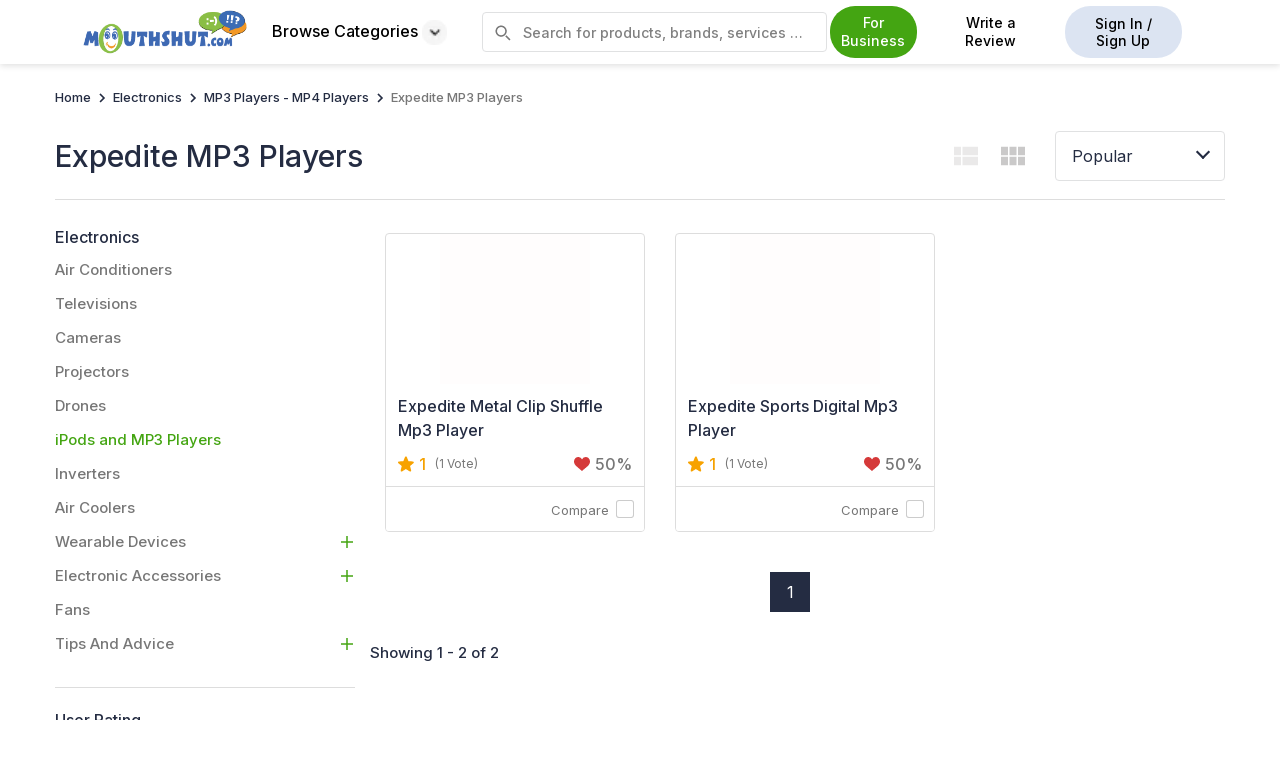

--- FILE ---
content_type: text/html
request_url: https://www.mouthshut.com/expedite-mp3-players-proid-925790576
body_size: 102353
content:


<!DOCTYPE html>
<html xmlns="http://www.w3.org/1999/xhtml" lang="en">
<head><meta charset="utf-8" />
    <link rel="preload" href="https://image3.mouthshut.com/images/Offline/Common/Images/Home/top-banner-img.svg" as="image">
    <link rel="preload" href="/APP_THEMES/IMAGES_NEW/HomePage/new-homepage-banner.svg" as="image" />
    <script src="https://code.jquery.com/jquery-3.6.0.min.js"></script>
    <title>
	Best EXPEDITE MP3 PLAYERS in India: Read Customer Reviews & Ratings - MouthShut.com
</title><meta name="google-site-verification" content="csXOgbUVK4YjZa2eN1-B4WOjYeAReHDGRS2OzSmFk08" /><meta name="facebook-domain-verification" content="bb2xvii3gekxvwoa1e4jcor7cdzp6t" /><meta id="ctl00_headMetaContentType" http-equiv="Content-Type" content="text/html; charset=utf-8" /><meta name="robots" content="max-image-preview:large" /><meta id="ctl00_headMetaRobots" name="robots" content="index, follow" /><meta id="ctl00_headMetaKeywords" name="KEYWORDS" content="write reviews, win prizes, help others decide, reviews, product reviews, consumer reviews" /><meta id="ctl00_headMetaDescription" name="Description" content="Explore the best EXPEDITE MP3 PLAYERS in India on MouthShut. Read customer reviews, compare ratings, and check prices to find the perfect player for your music needs." /><link rel="canonical" href="https://www.mouthshut.com/expedite-mp3-players-proid-925790576"/><link rel="alternate" media="only screen and (max-width: 640px)"  href="https://m.mouthshut.com/expedite-mp3-players-proid-925790576" /><link rel="alternate" href="https://www.mouthshut.com/expedite-mp3-players-proid-925790576" hreflang="en"/>
    <!-- Google tag (gtag.js) -->
        <script async src="https://www.googletagmanager.com/gtag/js?id=G-NNYQL8W4GD"></script> 
<script> window.dataLayer = window.dataLayer || []; function gtag() { dataLayer.push(arguments); } gtag('js', new Date()); gtag('config', 'G-NNYQL8W4GD'); </script>

    <!-- jquery link-->

    
    <script src="/bundles/js/categorycritical?v=t2qztbO-LmNfewvUUjv5BI-y1XRnKkyjmVCOHpzHcpo1"></script>
    <script class="loadlater" src="/bundles/js/categorynoncritical?v=3DIBGjYq47m7kZ8xmG-pzSY4Sj9Z1tH4AhFxyW7sREM1"></script>

    <link href="APP_THEMES/MainCSS/Common/common-new.css" rel="stylesheet" />
    <link rel="preload" href="/bundles/css/newhomepagecritical?v=399BUSkj2CAeqszgaiFnz0H1PbkUYWZV-8pGlk7IZXk1" as="style" onload="this.onload=null;this.rel='stylesheet'" />
    <link rel="stylesheet" href="/bundles/css/newhomepagenoncritical?v=IGA3vyjnZzUIZr6zBlyVGHtdvvV20YJEWX4sJDkkru81"/>
    <link href="APP_THEMES/css/generic/newFooter.css" rel="stylesheet" /><link type="text/css" rel="stylesheet" href="/APP_THEMES/MAINCSS/Common/skj4sco.css" />
    <script src="https://use.typekit.net/pfk1enb.js"></script>
    <script>try { Typekit.load({ async: true }); } catch (e) { }</script>
    <link href="https://fonts.googleapis.com/css2?family=Inter:wght@100..900&amp;display=swap" rel="stylesheet" />
    <style>
        body {
            font-family: 'Inter', sans-serif !important;
        }
      
        .bottomStrip {
            background-color: rgb(255 255 153);
            position: fixed;
            color: rgb(0 0 0);
            padding: 15px;
            width: 265px;
            bottom: 50%;
            right: 555px;
            z-index: 99;
            border-radius: 7px;
            box-shadow: 0 0 2px 1px rgba(0, 0, 0, 0.5);
            box-sizing: border-box !important;
            font-size: 16px;
        }


        .otpbtn:hover, .otpbtn:active,.otpbtn:focus {
            border-bottom:1px solid #44a512;

        }
   

            .bottomStrip .close-btn {
                height: 19px;
                width: 22px;
                background-color: rgb(51 51 51);
                border-radius: 50%;
                color: rgb(255 255 255);
                text-align: center;
                position: absolute;
                height: 19px;
                width: 18px;
                top: 0px;
                right: 0px;
                cursor: pointer;
                display: none;
            }

            .bottomStrip span {
                vertical-align: top;
                display: inline-block;
            }

        #otptextboxes input {
            margin: 0 5px;
            text-align: center;
            line-height: 80px;
            font-size: 50px;
            border: solid 1px rgb(204 204 204);
            box-shadow: 0 0 5px #ccc inset;
            outline: none;
            width: 20%;
            -webkit-transition: all 0.2s ease-in-out;
            transition: all 0.2s ease-in-out;
            border-radius: 3px;
        }
        .close-custom.icon-close {
            top: 5px;
            font-weight: 400;
            font-size: 30px;
        }
        .close-custom {
            top: 0!important;
        }
        .modal-content-custom1 .close-custom {
            font-weight: 400;
            font-size: 30px;
        }
        .close {
            opacity: 1;
        }
         .browse-cat:hover .browse-cat-holder {
            display: block;
        }
         

          .custom-container .browse-sub-type .view-all-cat {
          color:#44a512;
      }

          .homepage-browse-cat {
              width:98%!important;
          }

       
    </style>

    
   <script type="text/javascript">
       if (window.location.protocol !== "https:") {
           window.location.href = window.location.href.replace("http:", "https:");
       }
   </script>
    <script>
        var mshost = 'https://www.mouthshut.com/';
        var URL = window.location.href;
        var domainVal = '.mouthshut.com';
        var usessions = '0', sessionrid = '';
        var corporateName = '';
        var country = "in";
        var strFaceBookKey = '146029318804309';
        var IsSurveyMaintenance = '1';
        var txtP = ''; try { txtP = document.getElementById("txtproduct"); } catch (e) { }
        var IsNumVerifiedProfile = 0;
        var UserPhoneValue = "";
        var user_id = '0';
        var facebookid = '0';
        var fbflag = '0';
        var gmflag = '0';
        var th_ext = "91";
        var hom_ext = '91';
        var srctype = '';
        var txtId = "", srchcat = 0, prevmsgd, prevparameters = "", dupreq = false, msgdlength = 0;
        var srctype1 = '';
        var srchcat = 0;
        var ShowPhonePopUp = 'False';
        
        var spwd = "";
        
        $(document).ready(function () {
            if (mshost == URL) {
                $('#headersearch').css('display', 'none');
            }
            
            

        });


        function savekey_home(phoneno) {
            document.getElementById("ctl00_errno1_home").style.display = "none";

            if (phoneno == "verifytxtphone_home") {
                var phone;
                var user_phone;
                let ext = '91';
                phone = $("#verifytxtphone_home").val();
                ext = hom_ext;
                phone = phone.replace(/\s+/g, '');
                user_phone = ext + phone;
                if (phone == "" || phone == null || isNaN(phone)) {
                    document.getElementById("ctl00_errno1_home").style.display = "block";
                    document.getElementById("ctl00_errno1_home").innerHTML = "Enter a valid mobile number.";
                    return false;
                }

                else if (phone.length < 5) {
                    document.getElementById("ctl00_errno1_home").style.display = "block";
                    document.getElementById("ctl00_errno1_home").innerHTML = "Phone number cannot be less than 5 digit.";
                    return false;

                }
                else {
                    if (ValidatePhNo_home(phone, ext, user_id) == 'true') {
                        document.getElementById("ctl00_errno1_home").style.display = "block";
                        document.getElementById("ctl00_errno1_home").innerHTML = "This contact number is already registered with MouthShut.";
                        return false;
                    }

                    try {
                        if (typeof txtTelephoneValue !== 'undefined') {
                            $('#' + txtTelephoneValue).val(phone);
                        }
                    }
                    catch (e) { }



                    $.ajax({
                        type: 'POST',
                        url: '/web/WebService3.asmx/SendOTP',
                        data: "{phoneno:'" + phone + "',user_id:" + user_id + ",ip:'18.188.223.154',phno_ext:'" + ext + "'}",
                        dataType: 'json',
                        contentType: 'application/json; charset=utf-8',
                        success: function (response) {
                            $("#contact-verification_home").modal('hide');
                            $("#otp-verification_home").modal();
                            $("#otp-success_home").modal('hide');
                            $("#lblno_home").html("Enter OTP sent to " + phone.substring(0, 4) + "XXXXXX ");
                            //resetTimeout();
                        }
                    });
                }
            }
            else if (phoneno == "resend") {

                phone = $("#verifytxtphone_home").val();
                $.ajax({
                    type: 'POST',
                    url: '/web/WebService3.asmx/ResendOTP',
                    data: "{phoneno:'" + phone + "',user_id:" + user_id + ",ip:'18.188.223.154',phno_ext:'" + hom_ext + "'}",
                dataType: 'json',
                contentType: 'application/json; charset=utf-8',
                success: function (response) {

                    $("#otp-verification_home").modal();
                    $("#otp-success_home").modal('hide');
                    $("#lblno_home").html("Enter OTP sent to " + phone.substring(0, 4) + "XXXXXX ");
                    document.getElementById("ctl00_errotp_home").style.display = "block";
                    if (response.d.split("|")[1] == "3") {
                        document.getElementById("ctl00_errotp_home").innerHTML = "OTP has been sent to your Mobile Number.";
                        resetTimeout();
                    }
                    else {
                        document.getElementById("pop_resend").style.display = "none";
                        document.getElementById("pop_rem_time").innerHTML = "";
                        document.getElementById("pop_rem_time").style.display = "none";
                        document.getElementById("ctl00_errotp_home").innerHTML = "You've reached the maximum OTP attempts.";
                    }


                }
            });
            }
        }

        function resetTimeout() {
            var timeLeft = 30;
            document.getElementById("pop_resend").style.display = "none";
            document.getElementById("pop_rem_time").innerHTML = "";
            document.getElementById("pop_rem_time").style.display = "block";
            var timerId = setInterval(function () {
                if (timeLeft == 0) {
                    document.getElementById("pop_resend").style.display = "block";
                    document.getElementById("pop_rem_time").style.display = "none";
                    clearTimeout(timerId);

                } else {
                    document.getElementById("pop_rem_time").innerHTML = timeLeft + ' seconds';
                    timeLeft--;
                }
            }, 1000);
        }

        function ValidatePhNo_home(id, id2, id1) {
            var lat;
            $.ajax({
                url: "/Account/Handler.ashx",
                contentType: "application/json; charset=utf-8",
                dataType: "text",
                async: false,
                data: { type: 'GetPhNo', PhoneNo: id, phno_ext: id2, userid: id1 },
                responseType: "text/html",
                success: function (data) {
                    if (parseInt(data) > 0) {
                        lat = 'true';
                    }
                    else {
                        lat = 'false';
                    }
                }

            });
            return lat;
        }
        function isNumberKey(evt) {
            var charCode = (evt.which) ? evt.which : evt.keyCode
            return !(charCode > 31 && (charCode < 48 || charCode > 57));
        }
        function ChkNumber_home() {
            var num = document.getElementById("verifytxtphone_home").value;
            if (num == "" || isNaN(num)) {
                document.getElementById("ctl00_errno1_home").style.display = "block";
        document.getElementById("ctl00_errno1_home").innerHTML = "Enter a valid mobile number.";
                return false;

            }

        }

        function FocusTelephone_home() {
            $("#errno1_home").hide();
            $("#otp-verification_home").modal('hide');
            $("#contact-verification_home").modal();
            $(".error-text").hide();
            $("#txtOTP1").val('');
            $("#txtOTP2").val('');
            $("#txtOTP3").val('');
            $("#txtOTP4").val('');
            return false;
        }

        function fncverifyOTP_home() {
            var otptext = $("#txtOTP1").val() + $("#txtOTP2").val() + $("#txtOTP3").val() + $("#txtOTP4").val();
            $.ajax({
                type: 'POST',
                url: '/web/WebService3.asmx/VerifyOTP',
                data: "{phoneno:'" + $("#verifytxtphone_home").val() + "',user_id:" + user_id + ",OTP_KEY:'" + otptext + "',ip:'18.188.223.154',phonenoext : '" + hom_ext + "'}",
        dataType: 'json',
        contentType: 'application/json; charset=utf-8',
        success: function (response) {
            if (response.d == "success") {
                $("#otp-verification_home").modal('hide');
                $("#otp-success_home").modal();
                setTimeout(function () {
                    $("#otp-success_home").modal('hide');
                }, 3000)
            }
            else if (response.d == "error") {
                $("#otp-verification_home").show();
                document.getElementById("ctl00_errotp_home").style.display = "block";
                document.getElementById("ctl00_errotp_home").innerHTML = "Invalid OTP.";
            }
        }
    });
        }

        function hidemsg_home() {
            $('.otp-success_home').modal('hide');
        }

        $(document).ready(function () {
            try {
                var strFaceBookKey = "146029318804309";
        var redirecturl = window.location.href;

        function statusChangeCallback(response) {  // Called with the results from FB.getLoginStatus().
            // The current login status of the person.
            if (response.status === 'connected') {   // Logged into your webpage and Facebook response.authResponse.accessToken.
                DirectLogin(response.authResponse.accessToken);
                //window.location.href = 'https://www.mouthshut.com/facebooklogin/facebookintermediate.aspx?reg=1~';

            } else if (response.status === 'not_authorized') {
                AskPermissionForLogin();
            }

            else {                                 // Not logged into your webpage or we are unable to tell.

            }
        }


        // check any other session is on or off and user cancel permission or not

        var userCancelPermission = '';
        userCancelPermission = getCookie("userCancelPermission");
        if (userCancelPermission == "") {
            userCancelPermission = 2;
        }


        if (user_id == 0 && facebookid == 0 && userCancelPermission == 2) {
            window.fbAsyncInit = function () {
                FB.init({ appId: strFaceBookKey, status: true, cookie: true, xfbml: true, version: 'v2.9' });
                FB.getLoginStatus(function (response) {   // Called after the JS SDK has been initialized.
                    statusChangeCallback(response);        // Returns the login status.
                }, true);
            };
        }


        // to Load Javascript sdk e.g facebook permission popup
        (function (d, s, id) {
            var js, fjs = d.getElementsByTagName(s)[0];
            if (d.getElementById(id)) { return; }
            js = d.createElement(s); js.id = id;
            js.src = "https://connect.facebook.net/en_US/sdk.js#version=v2.8&appId=" + strFaceBookKey + "&status=true&cookie=true&xfbml=true";
            fjs.parentNode.insertBefore(js, fjs);
        }(document, 'script', 'facebook-jssdk'));


        // login from facebook to website
        function DirectLogin(token) {                      // Testing Graph API after login.  See statusChangeCallback() for when this call is made.
            FB.api("https://graph.facebook.com/me?&fields=id,name,email,first_name,last_name,birthday,picture,hometown,gender,website", function (response) {
                window.document.forms[0].hdnId.value = response.id;
                window.document.forms[0].hdnEmail.value = response.email;
                window.document.forms[0].hdnName.value = response.name;
                window.document.forms[0].hdnfname.value = response.first_name;
                window.document.forms[0].hdnlname.value = response.last_name;
                if (response.gender)
                { window.document.forms[0].hdngen.value = response.gender; }
                if (response.birthday)
                { window.document.forms[0].hdndob.value = response.birthday; }
                window.document.forms[0].hdnimgsrc.value = 'https://graph.facebook.com/' + response.id + '/picture?type=large';
                if (response.hometown)
                { window.document.forms[0].hdnHmeCty.value = response.hometown.name; }
                if (response.location)
                { window.document.forms[0].hdnLoc.value = response.location.name; }
                if (response.bio)
                { window.document.forms[0].hdnAbtMe.value = response.bio; }
                if (response.website)
                { window.document.forms[0].hdnWeb.value = response.website; }
                window.document.forms[0].hdntoken.value = token;
                window.document.forms[0].hdnOpener.value = 1;
                window.document.forms[0].hdnRedPath.value = '';
                window.document.forms[0].action = 'https://www.mouthshut.com/facebooklogin/fbreg.aspx?l=0&redirecturl=' + redirecturl + '&act_type=0&fromSource=1';
                window.document.forms[0].submit();

            });

        }

        // ask for permission to user if he visit first time on website
        function AskPermissionForLogin() {
            FB.login(function (response) {
                if (response.authResponse) {
                    DirectLogin(response.authResponse.accessToken);
                } else {
                    setFbCookie("userCancelPermission", 1);
                }
            }, { scope: 'email' });
        }

    }
    catch (e) { console.error("facebook one tab" + e) }
});

function setFbCookie(cname, cvalue) {
    var d = new Date();
    d.setTime(d.getTime() + (24 * 60 * 60 * 1000));
    var expires = "expires=" + d.toUTCString();
    var path = "path=/";
    document.cookie = cname + "=" + cvalue + "; " + expires + "; " + path;
}

function submit_corporate() {
    alert('Write review feature is not available for Brand Pulse!');
    return false;
}


    </script>

    <img id="track" src="/images/common/clear.gif" alt="" style="width: 1px; height: 1px; display: none" />
    <script type="text/javascript">

        
        
        document.getElementById("track").src = "https://analytics.mouthshut.com/index.aspx?ip=18.188.223.154&amp;sid=k0qmg0xuw0v33lmps0ftn2g1&amp;url=%2fexpedite-mp3-players-proid-925790576&amp;cid=925790576&amp;r=&amp;uid=Guest&amp;parent=5&amp;parent2=926598&amp;level1=926598&amp;keywords=&amp;ind=1&amp;site=1&bot=0";
        
    </script>
    
   
    
    

    <script type="text/javascript"> var region = 'in' </script><script type="text/javascript"> var Google = 'G-NNYQL8W4GD' </script>
	<style>
    .noprod{
      text-align: center;
    width: 100%;
    }
    /* Skeleton base */
.skeleton-card {
    overflow: hidden;
    background: #fff;
}

.pulse {
    animation: pulse 1.5s ease-in-out infinite;
    background: #e0e0e0;
}

/* Image */
.skeleton-img {
    width: 100%;
    height: 180px;
    border-radius: 8px;
}

/* Lines */
.skeleton-line {
    height: 14px;
    border-radius: 6px;
    margin-bottom: 10px;
}

.skeleton-line.title {
    width: 80%;
    height: 18px;
}

.skeleton-line.small {
    width: 40%;
}

.skeleton-line.xsmall {
    width: 30%;
}

/* Rows */
.skeleton-row {
    display: flex;
    gap: 10px;
    margin-bottom: 10px;
}

/* Chips (specs) */
.skeleton-chip {
    width: 60px;
    height: 14px;
    border-radius: 20px;
}

/* Footer */
.card-footer .skeleton-line {
    width: 50%;
}

/* Pulse animation */
@keyframes pulse {
    0% {
        opacity: 1;
    }
    50% {
        opacity: 0.4;
    }
    100% {
        opacity: 1;
    }
}

    table, th, td {
    border: none !important;
}
        .mac-safari .wrapper {
    display: unset !important;
}
#panel1{
    max-height:unset !important;
    display:block !important;
}
		.to-top {
    position: fixed;
    bottom: 10%;
    right: 0;
    z-index: 1;
    background: #44a512;
    border: 1px solid #44a512;
    border-right: 0;
    padding: 7px;
    border-top-left-radius: 5px;
    border-bottom-left-radius: 5px;
    -webkit-transition: color 0.5s, background-color 0.5s;
    transition: color 0.5s, background-color 0.5s;
    color: #fff !important;
    display: none;
}
.twwverify {
	position: relative!important;
	top: 0!important;
    right: 0!important;
}
#txtproductSearch:focus::placeholder {
	color: transparent;
}
.starwriter1{
margin-left:2px;
}
.b{
    flex-flow:row !important;
    overflow:hidden !important;
}

.comparebtn{
        padding: 8px 15px;
        border-radius: 5px;
        background-image: none;
        white-space: nowrap;
        min-width: auto;
        
        cursor: pointer;
        color: #44a512;
        border: 1px solid #44a512;
        transition: color .5s, background-color .5s;
        background-color: #fff;
        font-weight: 400;
        font-size: 14px;
  
        line-height: 1.3; 
       margin-left: -32px;
        margin-right: 10px;
  


}
.comparebtn:hover{      
              background-color: #44a512;
              color:#fff;
            
}

.comaparecontainerlisting{
    max-width: 1205px;
    margin: 0 auto; 
    float: none !important;
    overflow: hidden;
    display:flex;
    align-items:center;

}

.compare-now-section {
    padding: .9375rem;
    position: fixed;
    display: block;
    bottom: 0;
    right: 0;
    left: 0;
}

.add-product{
            background-image:url("/App_themes/images/read-review/add-product.svg") !important;
            height:525px ;
            cursor: pointer;
        }

.upcoming-tag-listing{
         background-color: #fff;
    border: 1px solid #ccc;
    border-radius: 50px;
    padding: 5px 10px;
    font-size: 11px;
    font-weight:500;
    width: 80px;
    text-align: center;
    position: absolute;
    z-index: 99;
    top: 10px;
    right: 10px;
    color: #242c42;
     }

@media (max-width:1400px;){
    .compare-now-section {
        padding:1% 6%!important;
    }
}

</style>
<script>
(function () {
    var isSafari = /^((?!chrome|android).)*safari/i.test(navigator.userAgent);
    var isMac = navigator.platform.toUpperCase().indexOf('MAC') >= 0;

    if (isSafari && isMac) {
        document.body.classList.add('mac-safari');
    }
})();

   $(document).ready(function() { 
    if ('0' == '1') {
        var sortByElement = document.getElementById("sortBy");
        if (!sortByElement || sortByElement.innerHTML !== "Popular") {
            window.location.href = "";
        }
    }
});


$(document).ready(function() {
   $("ul li").css({"font-family": "Arial, Helvetica, sans-serif"});
});
</script>
    <link href="/APP_THEMES/MAINCSS/Employer/listing.min.css" rel="stylesheet" />
</head>

    <body>
        <form name="aspnetForm" method="post" action="./expedite-mp3-players-proid-925790576?cid=925790576&amp;ProID=1" id="aspnetForm">
<div>
<input type="hidden" name="ctl00_ContentPlaceHolderBody_scriptmanager_HiddenField" id="ctl00_ContentPlaceHolderBody_scriptmanager_HiddenField" value="" />
<input type="hidden" name="__EVENTTARGET" id="__EVENTTARGET" value="" />
<input type="hidden" name="__EVENTARGUMENT" id="__EVENTARGUMENT" value="" />
<input type="hidden" name="__VIEWSTATE" id="__VIEWSTATE" value="/[base64]/DU0ps6bd4QIEXwRuoTVfRNEsrVmhULWJvlcP1ZdmD5" />
</div>

<script type="text/javascript">
//<![CDATA[
var theForm = document.forms['aspnetForm'];
if (!theForm) {
    theForm = document.aspnetForm;
}
function __doPostBack(eventTarget, eventArgument) {
    if (!theForm.onsubmit || (theForm.onsubmit() != false)) {
        theForm.__EVENTTARGET.value = eventTarget;
        theForm.__EVENTARGUMENT.value = eventArgument;
        theForm.submit();
    }
}
//]]>
</script>


<script src="/WebResource.axd?d=e146QEH-M8FHCvCYh70omgL0bCPS2UCJaiUsPz6QIMrcKCI8z5C2WxHutYyafMrchg4OpT7G9cf8R-0Yit20tX9dM6hZ6Z0IGuWgZA3Met41&amp;t=638563469773552689" type="text/javascript"></script>


<script src="/ScriptResource.axd?d=HV7bGMl-OP7MvECPbmMCJuvbkeZeW7WGATstq9-PYJzESKX__sbp5I-toXAvkF1kuZMiMCTqgqlcXdb5oFDXo8AlqYOiZX64a6Btz5p-W45WoLEFY4z9s_QkzE4YZb1P91df9vJVSubDM4J33AQS9MX4_QFaZFQ_lZMHbDzh4dWJzeEfHZT-XZwVZ-_tRvmI0&amp;t=ffffffffc820c398" type="text/javascript"></script>
<script type="text/javascript">
//<![CDATA[
if (typeof(Sys) === 'undefined') throw new Error('ASP.NET Ajax client-side framework failed to load.');
//]]>
</script>

<script src="/ScriptResource.axd?d=TU44dItx4gNopHcy_mL6EXmi7bCR3oSuORRcPUSR044RW9wdaXOv5rkcykf4LF2hJM93mvsL5lzyWfQVebt5xXf4tIaNfZsXPjNpGc1nzNRw4eusmHWOLG4crEtQxuc81bHcNeFI70kKYsn4L5HLf5Yx-Rw-zH-BCW6iz1pcCxYM88GvyhMqo8fTG4I7d2NK0&amp;t=ffffffffc820c398" type="text/javascript"></script>
<script src="/product/categories.php?_TSM_HiddenField_=ctl00_ContentPlaceHolderBody_scriptmanager_HiddenField&amp;_TSM_CombinedScripts_=%3b%3bAjaxControlToolkit%2c+Version%3d1.0.20229.20821%2c+Culture%3dneutral%2c+PublicKeyToken%3d28f01b0e84b6d53e%3aen-US%3ac5c982cc-4942-4683-9b48-c2c58277700f%3a865923e8%3a411fea1c%3ae7c87f07%3a91bd373d%3abbfda34c%3a30a78ec5" type="text/javascript"></script>
<script src="/includes/scripts/AutoCompleteBehavior.min.js" type="text/javascript"></script>
<div>

	<input type="hidden" name="__VIEWSTATEGENERATOR" id="__VIEWSTATEGENERATOR" value="AE6F1AA5" />
</div>
            
            <script src="https://accounts.google.com/gsi/client" async defer></script>
            <div id="g_id_onload"
                data-client_id="58314642119.apps.googleusercontent.com"
                data-login_uri="https://www.mouthshut.com//facebooklogin/Data_login_uri.aspx"
                
                data-your_own_param_1_to_login=""
                data-your_own_param_2_to_login="" data-cancel_on_tap_outside="false">
            </div>
            
            <input type="hidden" name="hdnfrnds" />
            <input type="hidden" name="hdnId" />
            <input type="hidden" name="hdnEmail" />
            <input type="hidden" name="hdnName" />
            <input type="hidden" name="hdnfname" />
            <input type="hidden" name="hdnlname" />
            <input type="hidden" name="hdngen" />
            <input type="hidden" name="hdndob" />
            <input type="hidden" name="hdnimgsrc" />
            <input type="hidden" name="hdnHmeCty" />
            <input type="hidden" name="hdnLoc" />
            <input type="hidden" name="hdnOpener" />
            <input type="hidden" name="hdnAbtMe" />
            <input type="hidden" name="hdnWeb" />
            <input type="hidden" name="hdntoken" />
            <input type="hidden" name="hdnRedPath" />
            <div class="container-fluid p-0 header_ms">
                <div class="hstrip text-center" style="display: none;">
                    <a href="https://www.mouthshut.com/account/contest_accdetails.aspx"></a>
                    <span class="pull-right closeStrip">X</span>
                </div>
                <nav>

                    <div class="custom-container nav-container header-ms">
                        <div class="d-flex align-items-center">
                            <div class="ms-logo">
                                <a id="ctl00_logoimages" href="https://www.mouthshut.com/" href="https://www.mouthshut.com" target="_top"><img src="https://image3.mouthshut.com/images/Offline/Common/Images/Logo/Desktop/MSlogo.png" alt="MouthShut Logo" style="height:44px;width:164px;border-width:0px;" /></a>
                            </div>
                            <div class="browse-cat">
                                <button class=" categories-btn ">Browse Categories <span><img src="../../ImageServerWeb/webp/browse-icon.webp" alt="Down Arrow" width="25"/></span>
                                
                                </button>
                                <div id="ctl00_dmenu1" class="category-listing browse-cat-holder homepage-browse-cat"><div class="browse-cat-shadow">
    <div class="custom-container">
        <div class="row p-15" style="gap:0px;">
            <div class="col-md-3 col-6 browse-cat-type" style="max-width:24%;">
                <a class="browse-cat-type-text active"
                   href="https://www.mouthshut.com/automotive-proid-1">

                    <img loading="lazy" src="/ImageServerWeb/webp/Automotive.webp" alt="Automotive"/>
                    Automotive
                </a>
                <a class="browse-cat-type-text"
                   href="https://www.mouthshut.com/books-proid-17">

                    <img loading="lazy" src="/ImageServerWeb/webp/Books.webp" alt="Books"/>
                    Books
                </a>
                <a class="browse-cat-type-text" href="https://www.mouthshut.com/realestate">

                    <img loading="lazy" src="/ImageServerWeb/webp/Real Estate.webp" alt="Real Estate"/>
                    Real Estate
                </a>
                <a class="browse-cat-type-text"
                   href="https://www.mouthshut.com/educational-institution-proid-19">

                    <img loading="lazy" src="/ImageServerWeb/webp/Educational-Institution.webp" alt="Educational Institution"/>
                    Educational Institution
                </a>
                <a class="browse-cat-type-text" href="https://www.mouthshut.com/electronics-proid-5">

                    <img loading="lazy" src="/ImageServerWeb/webp/Electronics.webp" alt="Electronics"/>
                    Electronics
                </a>
                <a class="browse-cat-type-text" href="https://www.mouthshut.com/computers-proid-3">

                    <img loading="lazy" src="/ImageServerWeb/webp/Computers.webp" alt="Computers"/>
                    Computers
                </a>
                <a class="browse-cat-type-text" href="https://www.mouthshut.com/softwares-proid-926737">

                    <img loading="lazy" src="/ImageServerWeb/webp/Softwares.webp" alt="Softwares"/>
                    Softwares
                </a>
                <a class="browse-cat-type-text" href="https://www.mouthshut.com/employee-reviews-and-ratings">

                    <img loading="lazy" src="/ImageServerWeb/webp/Employers.webp" alt="Employers"/>
                    Employers
                </a>

                <a class="browse-cat-type-text" href="https://www.mouthshut.com/fashion-and-apparel-proid-14">

                    <img loading="lazy" src="/ImageServerWeb/webp/Fashion.webp" alt="Fashion and Apparel"/>
                    Fashion and Apparel
                </a>
                <a class="browse-cat-type-text"
                   href="https://www.mouthshut.com/health-and-beauty-proid-9">

                    <img loading="lazy" src="/ImageServerWeb/webp/Health-Beauty.webp" alt="Health & Beauty"/>
                    Health & Beauty
                </a>
                <a class="browse-cat-type-text"
                   href="https://www.mouthshut.com/home-and-appliances-proid-11">

                    <img loading="lazy" src="/ImageServerWeb/webp/Home-Appliances.webp" alt="Home & Appliances" />
                    Home & Appliances
                </a>
                <a class="browse-cat-type-text" href="https://www.mouthshut.com/mobile-and-internet-proid-16">

                    <img loading="lazy" src="/ImageServerWeb/webp/Mobile-Internet.webp" alt="Mobile & Internet" />
                    Mobile & Internet
                </a>
                <a class="browse-cat-type-text"
                   href="https://www.mouthshut.com/movies-music-and-sitcom-proid-6">

                    <img loading="lazy" src="/ImageServerWeb/webp/Movies-Music.webp" alt="Movies, Music & Sitcom"/>
                    Movies, Music & Sitcom
                </a>
                <a class="browse-cat-type-text" href="https://www.mouthshut.com/ecommerce-and-online-business-proid-22">

                    <img loading="lazy" src="/ImageServerWeb/webp/Websites-Online-Store.webp" alt="Ecommerce & Online Business"/>
                    Ecommerce & Online Business
                </a>
                <a class="browse-cat-type-text"
                   href="https://www.mouthshut.com/personal-finance-proid-15">

                    <img loading="lazy" src="/ImageServerWeb/webp/Personal-Finance.webp" alt="Personal Finance"/>
                    Personal Finance
                </a>
                <a class="browse-cat-type-text" href="https://www.mouthshut.com/restaurants-proid-169">

                    <img loading="lazy" src="/ImageServerWeb/webp/Restaurants.webp" alt="Restaurants"/>
                    Restaurants
                </a>
                <a class="browse-cat-type-text"
                   href="https://www.mouthshut.com/small-business-malls-stores-proid-18">

                    <img loading="lazy" src="/ImageServerWeb/webp/Small-Business.webp" alt=" Small Business - Malls - Stores"/>
                  Small Business - Malls - Stores
                </a>
				
							    <a class="browse-cat-type-text"
                   href="https://www.mouthshut.com/delivery-and-logistics-proid-925663714">

                    <img src="/ImageServerWeb/webp/Delivery-and-Logistics.webp" alt="Delivery & Logistics" />
                   Delivery & Logistics
                </a>
				
                <a class="browse-cat-type-text"
                   href="https://www.mouthshut.com/travel-proid-8">

                    <img loading="lazy" src="/ImageServerWeb/webp/Travel.webp" alt="Travel"/>
                    Travel
                </a>
                <a class="browse-cat-type-text" href="https://www.mouthshut.com/product/products.php">

                    <img loading="lazy" src="/ImageServerWeb/webp/All-Categories.webp" alt="All Categories" />
                    All
                    Categories
                </a>
            </div>

            <div class="col-md-9 col-6 browse-sub-type">
                <div class="row" style="gap:0px;">
                    <div class="col-md-3">
                        <div class="browse-sub-type-holder">
                            <a href="https://www.mouthshut.com/bikes-proid-102" class="browse-sub-type-text title">

                                <img loading="lazy" src="/ImageServerWeb/webp/Bikes.webp" alt="Bikes" />
                                Bikes
                            </a>
                            <a href="https://www.mouthshut.com/honda-hmsi-bikes-proid-925062593"
                               class="browse-sub-type-text">
                                Honda
                                Bikes
                            </a>
                            <a href="https://www.mouthshut.com/yamaha-bikes-proid-925020"
                               class="browse-sub-type-text">
                                Yamaha
                                Bikes
                            </a>
                            <a href="https://www.mouthshut.com/bajaj-auto-bikes-proid-925019"
                               class="browse-sub-type-text">
                                Bajaj
                                Bikes
                            </a>
                            <a href="https://www.mouthshut.com/suzuki-bikes-proid-925603471"
                               class="browse-sub-type-text">
                                Suzuki
                                Bikes
                            </a>
                            <a href="https://www.mouthshut.com/tvs-bikes-proid-925023"
                               class="browse-sub-type-text">
                                Tvs
                                Bikes
                            </a>

                            <a href="https://www.mouthshut.com/ducati-bikes-proid-925642580"
                               class="browse-sub-type-text">
                                Ducati
                                Bikes
                            </a>
                            <a href="https://www.mouthshut.com/harley-davidson-bikes-proid-925615821"
                               class="browse-sub-type-text">
                                Harley
                                Davidson Bikes
                            </a>
                            <a href="https://www.mouthshut.com/hero-honda-bikes-proid-925021"
                               class="browse-sub-type-text">
                                Hero Honda
                                Bikes
                            </a>
                            <a href="https://www.mouthshut.com/mahindra-bikes-proid-925614732"
                               class="browse-sub-type-text">
                                Mahindra
                                Bikes
                            </a>
                            <a href="https://www.mouthshut.com/royal-enfield-bikes-proid-925022"
                               class="browse-sub-type-text">
                                Royal
                                Enfield Bikes
                            </a>
                            <a class="view-all-cat" href="https://www.mouthshut.com/bikes-proid-102">View All  <img loading="lazy" src="/ImageServerWeb/webp/rightArrow.webp" alt="Right Arrow"/></a>
                        </div>
                        <div class="browse-sub-type-holder">
                            <a href="https://www.mouthshut.com/electric-bikes-proid-926125444" class="browse-sub-type-text title">

                                <img loading="lazy" src="/ImageServerWeb/webp/Electric-Bikes.webp" alt="Electric Bikes">
                                Electric Bikes
                            </a>
                        </div>
                    </div>
                    <div class="col-md-3">
                        <div class="browse-sub-type-holder">
                            <a class="browse-sub-type-text title"
                               href="https://www.mouthshut.com/bike-dealers-proid-925062123">

                                <img loading="lazy" src="/ImageServerWeb/webp/Bike-Dealers.webp" alt="Bike Dealers"/>
                                Bike Dealers
                            </a>
                            <a class="browse-sub-type-text"
                               href="https://www.mouthshut.com/honda-bike-dealers-proid-925739061">
                                Honda Bike
                                Dealers
                            </a>
                            <a class="browse-sub-type-text"
                               href="https://www.mouthshut.com/bajaj-bike-dealers-proid-925739054">
                                Bajaj Bike
                                Dealers
                            </a>
                            <a class="browse-sub-type-text"
                               href="https://www.mouthshut.com/yamaha-bike-dealers-proid-925739062">
                                Yamaha Bike
                                Dealers
                            </a>
                            <a class="browse-sub-type-text"
                               href="https://www.mouthshut.com/mahindra-bike-dealers-proid-925739068">
                                Mahindra
                                Bike Dealers
                            </a>
                            <a class="browse-sub-type-text"
                               href="https://www.mouthshut.com/royal-enfield-bike-dealers-proid-925739063">
                                Royal
                                Enfield Bike Dealers
                            </a>

                            <a class="browse-sub-type-text"
                               href="https://www.mouthshut.com/tvs-bike-dealers-proid-925739048">
                                Tvs Bike
                                Dealers
                            </a>
                            <a class="browse-sub-type-text"
                               href="https://www.mouthshut.com/suzuki-bike-dealers-proid-925739064">
                                Suzuki Bike
                                Dealers
                            </a>
                            <a class="browse-sub-type-text"
                               href="https://www.mouthshut.com/ktm-bike-dealers-proid-925739065">
                                KTM Bike
                                Dealers
                            </a>
                            <a class="browse-sub-type-text"
                               href="https://www.mouthshut.com/bmw-bike-dealers-proid-925739066">
                                BMW Bike
                                Dealers
                            </a>
                            <a class="browse-sub-type-text"
                               href="https://www.mouthshut.com/ducati-bike-dealers-proid-925739067">
                                Ducati Bike
                                Dealers
                            </a>
                            <a class="view-all-cat" href="https://www.mouthshut.com/bike-dealers-proid-925062123">
                                View All  <img loading="lazy" src="/ImageServerWeb/webp/rightArrow.webp" alt="Right Arrow"/>
                            </a>
                        </div>

                        <div class="browse-sub-type-holder">
                            <a href="https://www.mouthshut.com/electric-cars-proid-926007917" class="browse-sub-type-text title">

                                <img loading="lazy" src="/ImageServerWeb/webp/Electric-Car.webp" alt="Electric Cars"/>
                                Electric Cars
                            </a>
                        </div>

                    </div>
                    <div class="col-md-3">
                        <div class="browse-sub-type-holder">
                            <a class="browse-sub-type-text title"
                               href="https://www.mouthshut.com/cars-and-suvs-proid-101">

                                <img loading="lazy" src="/ImageServerWeb/webp/Cars_SUVs.webp" alt="Cars/SUVs"/>
                                Cars/SUVs
                            </a>
                            <a class="browse-sub-type-text"
                               href="https://www.mouthshut.com/honda-cars-and-suvs-proid-925010">Honda Cars</a>
                            <a class="browse-sub-type-text"
                               href="https://www.mouthshut.com/mahindra-cars-and-suvs-proid-925007">
                                Mahindra
                                Cars
                            </a>
                            <a class="browse-sub-type-text"
                               href="https://www.mouthshut.com/hyundai-motors-cars-and-suvs-proid-925003">
                                Hyundai
                                Cars
                            </a>
                            <a class="browse-sub-type-text"
                               href="https://www.mouthshut.com/bmw-cars-and-suvs-proid-925047496">BMW Cars</a>
                            <a class="browse-sub-type-text"
                               href="https://www.mouthshut.com/audi-cars-and-suvs-proid-925065562">
                                Audi
                                Cars
                            </a>
                            <a class="browse-sub-type-text"
                               href="https://www.mouthshut.com/porsche-cars-proid-925047625">
                                Porsche
                                Cars
                            </a>
                            <a class="browse-sub-type-text"
                               href="https://www.mouthshut.com/ford-cars-and-suvs-proid-925009">Ford Cars</a>
                            <a class="browse-sub-type-text"
                               href="https://www.mouthshut.com/maruti-suzuki-cars-proid-925011">
                                Maruti Suzuki
                                Cars
                            </a>
                            <a class="browse-sub-type-text"
                               href="https://www.mouthshut.com/toyota-cars-proid-925012">Toyota Cars</a>
                            <a class="browse-sub-type-text"
                               href="https://www.mouthshut.com/nissan-cars-proid-925038971">
                                Nissan
                                Cars
                            </a>
                            <a class="view-all-cat" href="https://www.mouthshut.com/cars-and-suvs-proid-101">View All  <img loading="lazy" src="/ImageServerWeb/webp/rightArrow.webp" alt="Right Arrow"/></a>
                        </div>
                        <div class="browse-sub-type-holder">
                            <a href="https://www.mouthshut.com/automotive-websites-proid-925136" class="browse-sub-type-text title">

                                <img loading="lazy" src="/ImageServerWeb/webp/Automotive-Website.webp" alt="Automotive Website"/>
                                Automotive Website
                            </a>
                        </div>
                    </div>
                    <div class="col-md-3">
                        <div class="browse-sub-type-holder">
                            <a class="browse-sub-type-text title" href="https://www.mouthshut.com/car-dealers-proid-925040057">
                                <img loading="lazy" src="/ImageServerWeb/webp/Car-Dealers.webp" alt="Car Dealers"/>
                                Car
                                Dealers
                            </a>
                            <a class="browse-sub-type-text"
                               href="https://www.mouthshut.com/honda-car-dealers-proid-925040143">
                                Honda Car
                                Dealers
                            </a>
                            <a class="browse-sub-type-text"
                               href="https://www.mouthshut.com/hyundai-car-dealers-proid-925048157">
                                Hyundai Car
                                Dealers
                            </a>
                            <a class="browse-sub-type-text"
                               href="https://www.mouthshut.com/renault-car-dealers-proid-925739078">
                                Renault Car
                                Dealers
                            </a>
                            <a class="browse-sub-type-text"
                               href="https://www.mouthshut.com/maruti-suzuki-car-dealers-proid-925040060">
                                Maruti
                                Suzuki Car Dealers
                            </a>
                            <a class="browse-sub-type-text"
                               href="https://www.mouthshut.com/ford-car-dealers-proid-925040132">
                                Ford Car
                                Dealers
                            </a>
                            <a class="browse-sub-type-text"
                               href="https://www.mouthshut.com/toyota-car-dealers-proid-925043555">
                                Toyota Car
                                Dealers
                            </a>
                            <a class="browse-sub-type-text"
                               href="https://www.mouthshut.com/audi-car-dealers-proid-925775645">
                                Audi Car
                                Dealers
                            </a>
                            <a class="browse-sub-type-text"
                               href="https://www.mouthshut.com/tata-car-dealers-proid-925047438">
                                Tata Car
                                Dealers
                            </a>
                            <a class="browse-sub-type-text"
                               href="https://www.mouthshut.com/nissan-car-dealers-proid-925603247">
                                Nissan Car
                                Dealers
                            </a>
                            <a class="browse-sub-type-text"
                               href="https://www.mouthshut.com/chevrolet-car-dealers-proid-925775648">
                                Chevrolet
                                Car Dealers
                            </a>
                            <a class="view-all-cat" href="https://www.mouthshut.com/car-dealers-proid-925040057">View All  <img loading="lazy" src="/ImageServerWeb/webp/rightArrow.webp" alt="Right Arrow"/></a>

                        </div>
                        <div class="browse-sub-type-holder">
                            <div class="browse-sub-type-text title tipsClass">

                                <img loading="lazy" src="/ImageServerWeb/webp/Tips.webp" alt="Tips" />
                                <span class="tipsHeading">Tips</span>
                            </div>
                            <a class="browse-sub-type-text"
                               href="https://www.mouthshut.com/tips-on-bikes-proid-925865173">
                                Tips on
                                Bikes
                            </a>
                            <a class="browse-sub-type-text"
                               href="https://www.mouthshut.com/tips-on-cars-and-suvs-proid-925863815">
                                Tips on Cars
                                &
                                SUVs
                            </a>

                        </div>
                    </div>
                </div>
                <div class="row d-none">
                    <div class="col-md-3">
                        <div class="browse-sub-type-holder">

                            <a class="browse-sub-type-text title"
                               href="https://www.mouthshut.com/award-winning-books-proid-925161">
                                <img loading="lazy" src="/ImageServerWeb/webp/Award-winning-Books.webp" alt="Award-winning Books"/>
                                Award-winning
                                Books
                            </a>
                            <a class="browse-sub-type-text"
                               href="https://www.mouthshut.com/national-book-awards-proid-925165">
                                National Book
                                Awards
                            </a>
                            <a class="browse-sub-type-text"
                               href="https://www.mouthshut.com/booker-prize-proid-925164">
                                Booker
                                Prize
                            </a>
                            <a class="browse-sub-type-text"
                               href="https://www.mouthshut.com/pulitzer-prize-proid-925166">
                                Pulitzer
                                Prize
                            </a>
                            <a class="browse-sub-type-text"
                               href="https://www.mouthshut.com/pen-awards-proid-925167">Pen Awards</a>

                        </div>

                        <div class="browse-sub-type-holder">
                            <a class="browse-sub-type-text title"
                               href="https://www.mouthshut.com/books-title-proid-950022">

                                <img loading="lazy" id="only-2-img" src="/ImageServerWeb/webp/Book-Title.webp" width="15" alt="Books- By Title"/>

                                Books- By Title

                            </a>

                        </div>

                        <div class="browse-sub-type-holder">
                            <a class="browse-sub-type-text title"
                               href="https://www.mouthshut.com/books-by-genre-proid-950023">

                                <img loading="lazy" id="only-2-img1" src="/ImageServerWeb/webp/Books-Genre.webp" alt="Books - By Genre" />

                                Books - By Genre

                            </a>

                        </div>

                        <div class="browse-sub-type-holder">
                            <div class="browse-sub-type-text title tipsClass">

                                <img loading="lazy" src="/ImageServerWeb/webp/Tips.webp" alt="Tips"/>
                                <span class="tipsHeading">Tips</span>
                            </div>
                            <a class="browse-sub-type-text"
                               href="https://www.mouthshut.com/tips-on-books-proid-925865144">
                                Tips on
                                Books
                            </a>

                        </div>
                    </div>
                    <div class="col-md-3">
                        <div class="browse-sub-type-holder">

                            <a class="browse-sub-type-text title"
                               href="https://www.mouthshut.com/book-stores-proid-925054070">
                                <img loading="lazy" src="/ImageServerWeb/webp/Book-Stores.webp" alt="Book Stores"/>
                                Book Stores
                            </a>

                            <a class="browse-sub-type-text"
                               href="https://www.mouthshut.com/mumbai-bookstores-proid-925054072">
                                Bookstores
                                in Mumbai
                            </a>
                            <a class="browse-sub-type-text"
                               href="https://www.mouthshut.com/pune-bookstores-proid-925054144">
                                Bookstores
                                in Pune
                            </a>
                            <a class="browse-sub-type-text"
                               href="https://www.mouthshut.com/delhi-bookstores-proid-925054076">
                                Bookstores
                                in Delhi
                            </a>
                            <a class="browse-sub-type-text"
                               href="https://www.mouthshut.com/hyderabad-bookstores-proid-925054165">
                                Bookstores
                                in Hyderabad
                            </a>
                            <a class="browse-sub-type-text"
                               href="https://www.mouthshut.com/chennai-bookstores-proid-925054128">
                                Bookstores
                                in Chennai
                            </a>
                            <a class="browse-sub-type-text"
                               href="https://www.mouthshut.com/ahmedabad-bookstores-proid-925065675">
                                Bookstores
                                in Ahmedabad
                            </a>
                            <a class="browse-sub-type-text"
                               href="https://www.mouthshut.com/chandigarh-bookstores-proid-925078464">
                                Bookstores
                                in Chandigarh
                            </a>
                            <!--
                            <a class="browse-sub-type-text"
                               href="https://www.mouthshut.com/jaipur-bookstores-proid-925078467">
                                Bookstores
                                in Jaipur
                            </a>
                            -->
                            <!--
                            <a class="browse-sub-type-text"
                               href="https://www.mouthshut.com/kolkata-bookstores-proid-925054074">
                                Bookstores
                                in Kolkata
                            </a>
                            -->

                            <a class="view-all-cat"
                               href="https://www.mouthshut.com/book-stores-proid-925054070">View All  <img loading="lazy" src="/ImageServerWeb/webp/rightArrow.webp" alt="Right Arrow"/></a>

                        </div>
                    </div>
                    <div class="col-md-3">
                        <div class="browse-sub-type-holder">
                            <a class="browse-sub-type-text title"
                               href="https://www.mouthshut.com/fiction-proid-925162">
                                <img loading="lazy" src="/ImageServerWeb/webp/Fiction-Books.webp" alt="Fiction Books"/>
                                Fiction
                                Books
                            </a>
                            <a class="browse-sub-type-text"
                               href="https://www.mouthshut.com/classics-and-literature-proid-925173">
                                Classics &
                                Literature Books
                            </a>

                            <a class="browse-sub-type-text"
                               href="https://www.mouthshut.com/comics-proid-925174">
                                Comics
                                Books
                            </a>
                            <a class="browse-sub-type-text"
                               href="https://www.mouthshut.com/crime-proid-925738110">
                                Crime
                                Books
                            </a>
                            <a class="browse-sub-type-text"
                               href="https://www.mouthshut.com/historical-proid-925175">
                                Historical
                                Books
                            </a>
                            <a class="browse-sub-type-text"
                               href="https://www.mouthshut.com/horror-proid-925176">
                                Horror
                                Books
                            </a>
                            <a class="browse-sub-type-text"
                               href="https://www.mouthshut.com/humour-proid-925177">
                                Humour
                                Books
                            </a>
                            <a class="browse-sub-type-text"
                               href="https://www.mouthshut.com/mysteries-and-thriller-proid-925178">
                                Mysteries & Thriller
                                Books
                            </a>
                            <!--
                            <a class="browse-sub-type-text"
                               href="https://www.mouthshut.com/romance-proid-925180">
                                Romance
                                Books
                            </a>
                            <a class="browse-sub-type-text"
                               href="https://www.mouthshut.com/children-&-young-books-proid-925172">
                                Children &
                                Young Books
                            </a>
                            <a class="browse-sub-type-text"
                               href="https://www.mouthshut.com/science-fiction-proid-925181">
                                Science Fiction
                                Books
                            </a>
                            <a class="browse-sub-type-text"
                               href="https://www.mouthshut.com/short-stories-proid-925182">
                                Short stories
                                Books
                            </a>
                            -->
                            <a class="view-all-cat"
                               href="https://www.mouthshut.com/fiction-proid-925162">View All  <img loading="lazy" src="/ImageServerWeb/webp/rightArrow.webp" alt="Right Arrow"/></a>

                        </div>
                    </div>
                    <div class="col-md-3">
                        <div class="browse-sub-type-holder">
                            <a class="browse-sub-type-text title"
                               href="https://www.mouthshut.com/non-fiction-proid-925163">
                                <img loading="lazy" src="/ImageServerWeb/webp/Non-Fiction-Books.webp" alt="Non Fiction Books" />
                                Non
                                Fiction
                                Books
                            </a>

                            <a class="browse-sub-type-text"
                               href="https://www.mouthshut.com/science-and-education-proid-925199">
                                Science &
                                Education
                            </a>
                            <a class="browse-sub-type-text"
                               href="https://www.mouthshut.com/computer-and-internet-proid-925189">
                                Computer &
                                Internet
                            </a>
                            <a class="browse-sub-type-text"
                               href="https://www.mouthshut.com/history-and-politics-proid-925191">
                                History &
                                Politics
                            </a>
                            <a class="browse-sub-type-text"
                               href="https://www.mouthshut.com/religion-and-philosophy-proid-925198">
                                Religion &
                                Philosophy
                            </a>

                            <a class="browse-sub-type-text"
                               href="https://www.mouthshut.com/art-and-architecture-proid-925184">
                                Art &
                                Architecture
                            </a>
                            <a class="browse-sub-type-text"
                               href="https://www.mouthshut.com/sports-and-adventure-proid-925200">
                                Sports &
                                Adventure Books
                            </a>
                            <a class="browse-sub-type-text"
                               href="https://www.mouthshut.com/home-and-gardening-and-cooking-proid-925192">
                                Gardening & Cooking
                            </a>

                            <a class="view-all-cat"
                               href="https://www.mouthshut.com/non-fiction-proid-925163">View All  <img loading="lazy" src="/ImageServerWeb/webp/rightArrow.webp" alt="Right Arrow"/></a>

                        </div>
                    </div>
                </div>
                <div class="row d-none">
                    <div class="col-md-3">
                        <div class="browse-sub-type-holder">
                            <a class="browse-sub-type-text title"
                               href="https://www.mouthshut.com/projects">

                                <img loading="lazy" src="/ImageServerWeb/webp/Projects.webp" alt="Projects"/>

                                Projects
                            </a>
                            <a class="browse-sub-type-text" href="https://www.mouthshut.com/projects/mumbai">
                                Projects
                                in Mumbai
                            </a>
                            <a class="browse-sub-type-text"
                               href="https://www.mouthshut.com/projects/bangalore">Projects in Bangalore</a>
                            <a class="browse-sub-type-text" href="https://www.mouthshut.com/projects/delhi">
                                Projects
                                in Delhi
                            </a>
                            <a class="browse-sub-type-text" href="https://www.mouthshut.com/projects/pune">
                                Projects in
                                Pune
                            </a>
                            <a class="browse-sub-type-text" href="https://www.mouthshut.com/projects/chennai">
                                Projects
                                in Chennai
                            </a>
                            <a class="browse-sub-type-text"
                               href="https://www.mouthshut.com/projects/hyderabad">Projects in Hyderabad</a>
                            <a class="browse-sub-type-text" href="https://www.mouthshut.com/projects/kolkata">
                                Projects
                                in Kolkata
                            </a>
                            <a class="browse-sub-type-text"
                               href="https://www.mouthshut.com/projects/ahmedabad">Projects in Ahmedabad</a>
                            <a class="browse-sub-type-text"
                               href="https://www.mouthshut.com/projects/navi-mumbai">Projects in Navi Mumbai</a>
                            <a class="browse-sub-type-text" href="https://www.mouthshut.com/projects/thane">
                                Projects
                                in Thane
                            </a>
                            <a class="browse-sub-type-text" href="https://www.mouthshut.com/projects/noida">
                                Projects
                                in Noida
                            </a>
                            <a class="browse-sub-type-text"
                               href="https://www.mouthshut.com/projects/greater-noida">
                                Projects in Greater
                                Noida
                            </a>
                            <a class="browse-sub-type-text" href="https://www.mouthshut.com/projects/bhopal">
                                Projects
                                in Bhopal
                            </a>
                            <!--<a class="browse-sub-type-text" href="https://www.mouthshut.com/projects/gurgaon">
                                Projects
                                in Gurgaon
                            </a>
                            <a class="browse-sub-type-text" href="https://www.mouthshut.com/projects/kochi">
                                Projects
                                in Kochi
                            </a>-->
                            <a class="view-all-cat"
                               href="https://www.mouthshut.com/projects/mumbai">View All  <img loading="lazy" src="/ImageServerWeb/webp/rightArrow.webp" alt="Right Arrow"/></a>

                        </div>
                    </div>
                    <div class="col-md-3">
                        <div class="browse-sub-type-holder">
                            <a class="browse-sub-type-text title"
                               href="https://www.mouthshut.com/builders-and-developers">

                                <img loading="lazy" src="/ImageServerWeb/webp/Builders-Developers.webp" alt="Builders & Developers" />
                                Builders &
                                Developers
                            </a>
                            <a class="browse-sub-type-text"
                               href="https://www.mouthshut.com/builders-and-developers/hyderabad">
                                Hyderabad
                                Builders
                                &
                                Developers
                            </a>
                            <a class="browse-sub-type-text"
                               href="https://www.mouthshut.com/builders-and-developers/bangalore">
                                Bangalore
                                Builders
                                &
                                Developers
                            </a>
                            <a class="browse-sub-type-text"
                               href="https://www.mouthshut.com/builders-and-developers/mumbai">
                                Mumbai Builders
                                &
                                Developers
                            </a>
                            <a class="browse-sub-type-text "
                               href="https://www.mouthshut.com/builders-and-developers/chennai">
                                Chennai Builders
                                &
                                Developers
                            </a>

                            <a class="browse-sub-type-text "
                               href="https://www.mouthshut.com/builders-and-developers/pune">
                                Pune Builders &
                                Developers
                            </a>
                            <a class="browse-sub-type-text"
                               href="https://www.mouthshut.com/builders-and-developers/surat">
                                Surat Builders &
                                Developers
                            </a>
                            <a class="browse-sub-type-text "
                               href="https://www.mouthshut.com/builders-and-developers/coimbatore">
                                Coimbatore
                                Builders &
                                Developers
                            </a>
                            <a class="browse-sub-type-text "
                               href="https://www.mouthshut.com/builders-and-developers/goa">
                                Goa Builders &
                                Developers
                            </a>
                            <a class="browse-sub-type-text dob-line"
                               href="https://www.mouthshut.com/builders-and-developers/gurgaon">
                                Gurgaon Builders
                                &
                                Developers
                            </a>

                            <a class="browse-sub-type-text"
                               href="https://www.mouthshut.com/builders-and-developers/kottayam">
                                Kottayam
                                Builders
                                & Developers
                            </a>

                            <a class="browse-sub-type-text "
                               href="https://www.mouthshut.com/builders-and-developers/bhopal">
                                Bhopal Builders
                                &
                                Developers
                            </a>

                            <!--<a class="browse-sub-type-text"
                                href="https://www.mouthshut.com/builders-&-developers/ch&igarh">Ch&igarh
                                Builders &
                                Developers</a>-->
                            <!--<a class="browse-sub-type-text"
                                href="https://www.mouthshut.com/builders-&-developers/delhi">Delhi Builders &
                                Developers</a>
                            <a class="browse-sub-type-text"
                                href="https://www.mouthshut.com/builders-&-developers/nashik">Nashik Builders
                                &
                                Developers</a>-->
                        </div>
                    </div>
                    <div class="col-md-3">
                        <div class="browse-sub-type-holder">
                            <a class="browse-sub-type-text"
                               href="https://www.mouthshut.com/builders-and-developers/jaipur">
                                Jaipur Builders
                                &
                                Developers
                            </a>
                            <a class="browse-sub-type-text"
                               href="https://www.mouthshut.com/builders-and-developers/kochi">
                                Kochi Builders &
                                Developers
                            </a>
                            <a class="browse-sub-type-text"
                               href="https://www.mouthshut.com/builders-and-developers/kolkata">
                                Kolkata Builders
                                &
                                Developers
                            </a>

                            <a class="browse-sub-type-text"
                               href="https://www.mouthshut.com/builders-and-developers/madurai">
                                Madurai Builders
                                &
                                Developers
                            </a>

                            <a class="browse-sub-type-text"
                               href="https://www.mouthshut.com/builders-and-developers/mysore">
                                Mysore Builders
                                &
                                Developers
                            </a>
                            <a class="browse-sub-type-text"
                               href="https://www.mouthshut.com/builders-and-developers/palakkad">
                                Palakkad
                                Builders
                                & Developers
                            </a>

                            <a class="browse-sub-type-text"
                               href="https://www.mouthshut.com/builders-and-developers/noida">
                                Noida Builders &
                                Developers
                            </a>
                            <a class="browse-sub-type-text"
                               href="https://www.mouthshut.com/builders-and-developers/vadodara">
                                Vadodara
                                Builders
                                & Developers
                            </a>

                            <a class="browse-sub-type-text"
                               href="https://www.mouthshut.com/builders-and-developers/ahmedabad">
                                Ahmedabad
                                Builders
                                &
                                Developers
                            </a>
                            <a class="browse-sub-type-text"
                               href="https://www.mouthshut.com/builders-and-developers/visakhapatnam">
                                Visakhapatnam
                                Builders &
                                Developers
                            </a>
                            <a class="browse-sub-type-text"
                               href="https://www.mouthshut.com/builders-and-developers/trivandrum">
                                Trivandrum
                                Builders &
                                Developers
                            </a>
                            <a class="browse-sub-type-text"
                               href="https://www.mouthshut.com/builders-and-developers/faridabad">
                                Faridabad
                                Builders
                                &
                                Developers
                            </a>

                            <!--<a class="browse-sub-type-text"
                                href="https://www.mouthshut.com/builders-&-developers/ghaziabad">Ghaziabad
                                Builders
                                &
                                Developers</a>
                            <a class="browse-sub-type-text"
                                href="https://www.mouthshut.com/builders-&-developers/tiruppur">Tiruppur
                                Builders
                                & Developers</a>-->
                        </div>
                    </div>
                    <div class="col-md-3">
                        <div class="browse-sub-type-holder">
                            <a class="browse-sub-type-text"
                               href="https://www.mouthshut.com/builders-and-developers/kota">
                                Kota Builders &
                                Developers
                            </a>
                            <a class="browse-sub-type-text"
                               href="https://www.mouthshut.com/builders-and-developers/greater-noida">
                                Greater
                                Noida
                                Builders &
                                Developers
                            </a>
                            <a class="browse-sub-type-text"
                               href="https://www.mouthshut.com/builders-and-developers/dehradun">
                                Dehradun
                                Builders
                                & Developers
                            </a>

                            <a class="browse-sub-type-text"
                               href="https://www.mouthshut.com/builders-and-developers/kozhikode">
                                Kozhikode
                                Builders
                                &
                                Developers
                            </a>
                            <a class="browse-sub-type-text"
                               href="https://www.mouthshut.com/builders-and-developers/patna">
                                Patna Builders &
                                Developers
                            </a>
                            <a class="browse-sub-type-text"
                               href="https://www.mouthshut.com/builders-and-developers/bhubaneshwar">
                                Bhubaneshwar
                                Builders &
                                Developers
                            </a>

                            <a class="browse-sub-type-text"
                               href="https://www.mouthshut.com/builders-and-developers/shimla">
                                Shimla Builders
                                &
                                Developers
                            </a>
                            <a class="browse-sub-type-text"
                               href="https://www.mouthshut.com/builders-and-developers/satna">
                                Satna Builders &
                                Developers
                            </a>
                            <a class="browse-sub-type-text"
                               href="https://www.mouthshut.com/builders-and-developers/taloja">
                                Taloja Builders
                                &
                                Developers
                            </a>
                            <a class="browse-sub-type-text"
                               href="https://www.mouthshut.com/builders-and-developers/thane">
                                Thane Builders &
                                Developers
                            </a>
                            <a class="browse-sub-type-text"
                               href="https://www.mouthshut.com/builders-and-developers/ranchi">
                                Ranchi Builders
                                &
                                Developers
                            </a>
                            <!--<a class="browse-sub-type-text"
                               href="https://www.mouthshut.com/builders-and-developers/secunderabad">
                                Secunderabad
                                Builders &
                                Developers
                            </a>-->
                            <a class="view-all-cat"
                               href="https://www.mouthshut.com/builders-and-developers/mumbai">View All  <img loading="lazy" src="/ImageServerWeb/webp/rightArrow.webp" alt="Right Arrow"/></a>


                            <!--<a class="browse-sub-type-text"
                                href="https://www.mouthshut.com/builders-&-developers/indore">Indore Builders
                                &
                                Developers</a>
                            <a class="browse-sub-type-text"
                                href="https://www.mouthshut.com/builders-&-developers/lucknow">Lucknow Builders
                                &
                                Developers</a>

                            <a class="browse-sub-type-text"
                                href="https://www.mouthshut.com/builders-&-developers/mangalore">Mangalore
                                Builders
                                &
                                Developers</a>
                            <a class="browse-sub-type-text"
                                href="https://www.mouthshut.com/builders-&-developers/amritsar">Amritsar
                                Builders
                                & Developers</a>-->
                        </div>
                    </div>
                </div>
                <div class="row d-none">
                    <div class="col-md-3">

                        <div class="browse-sub-type-holder">
                            <a class="browse-sub-type-text title"
                               href="https://www.mouthshut.com/stationery-proid-925954675">


                                <img loading="lazy" src="/ImageServerWeb/webp/Stationary.webp" alt="Stationery"/>
                                Stationery
                            </a>
                            <a class="browse-sub-type-text"
                               href="https://www.mouthshut.com/pens-proid-925954676">Pens</a>
                            <!--<a class="browse-sub-type-text"
                            href="https://www.mouthshut.com/pencils-proid-925954677">Pencils</a>-->
                            <!--<a class="browse-sub-type-text"
                            href="https://www.mouthshut.com/colours-proid-925954679">Colours</a>-->
                            <a class="browse-sub-type-text"
                               href="https://www.mouthshut.com/note-books-proid-925954678">
                                Note
                                Books
                            </a>
                            <a class="view-all-cat"
                               href="https://www.mouthshut.com/stationery-proid-925954675">View All  <img loading="lazy" src="/ImageServerWeb/webp/rightArrow.webp" alt="Right Arrow" /></a>

                        </div>
                        <div class="browse-sub-type-holder">
                            <a class="browse-sub-type-text title"
                               href="https://www.mouthshut.com/coaching-classes-proid-925087251">

                                <img loading="lazy" src="/ImageServerWeb/webp/Coaching-Classes.webp" alt="Coaching Classes" />
                                Coaching Classes
                            </a>
                            <a class="browse-sub-type-text"
                               href="https://www.mouthshut.com/mumbai-coaching-classes-proid-925087257">
                                Mumbai
                                Coaching
                                Classes
                            </a>
                            <!--<a class="browse-sub-type-text"
                               href="https://www.mouthshut.com/pune-coaching-classes-proid-925087269">
                                Pune
                                Coaching
                                Classes
                            </a>-->
                            <a class="browse-sub-type-text"
                               href="https://www.mouthshut.com/kota-coaching-classes-proid-925747395">
                                Kota
                                Coaching
                                Classes
                            </a>
                            <!--<a class="browse-sub-type-text"
                               href="https://www.mouthshut.com/bhopal-coaching-classes-proid-925087256">
                                Bhopal
                                Coaching
                                Classes
                            </a>-->
                            <a class="view-all-cat" href="https://www.mouthshut.com/coaching-classes-proid-925087251">View All  <img loading="lazy" src="/ImageServerWeb/webp/rightArrow.webp" alt="Right Arrow"  /></a>

                        </div>
                        <div class="browse-sub-type-holder">
                            <a class="browse-sub-type-text title"
                               href="https://www.mouthshut.com/nursery-and-playschools-proid-925087190">

                                <img loading="lazy" src="/ImageServerWeb/webp/Pre-Schools.webp" alt="Nursery & Playschools" />
                                Nursery &
                                Playschools
                            </a>

                            <!--<a class="browse-sub-type-text"
                               href="https://www.mouthshut.com/bangalore-nursery-&-playschools-proid-925087191">
                                Bangalore
                                Nursery &
                                Playschools
                            </a>-->

                            <a class="browse-sub-type-text"
                               href="https://www.mouthshut.com/gurgaon-nursery-and-playschools-proid-925728931">
                                Gurgaon
                                Nursery
                                &
                                Playschools
                            </a>
                            <a class="browse-sub-type-text"
                               href="https://www.mouthshut.com/hyderabad-nursery-and-playschools-proid-925087200">
                                Hyderabad
                                Nursery &
                                Playschools
                            </a>

                            <!--<a class="browse-sub-type-text"
                               href="https://www.mouthshut.com/pune-nursery-&-playschools-proid-925087206">
                                Pune Nursery
                                &
                                Playschools
                            </a>-->

                            <a class="view-all-cat" href="https://www.mouthshut.com/nursery-and-playschools-proid-925087190">View All  <img loading="lazy" src="/ImageServerWeb/webp/rightArrow.webp" alt="Right Arrow"  /></a>

                        </div>
                        <div class="browse-sub-type-holder">
                            <a class="browse-sub-type-text title"
                               href="https://www.mouthshut.com/schools-by-board-type-proid-925839726">
                                <img loading="lazy" src="/ImageServerWeb/webp/School.webp" alt="Schools"/>
                                Schools
                            </a>

                        </div>
                    </div>
                    <div class="col-md-3">

                        <div class="browse-sub-type-holder">
                            <a class="browse-sub-type-text title"
                               href="https://www.mouthshut.com/cbse-schools-proid-925732074">
                                <img loading="lazy" src="/ImageServerWeb/webp/CBSE-Schools.webp" alt="CBSE Schools" />
                                CBSE
                                Schools
                            </a>

                            <a class="browse-sub-type-text"
                               href="https://www.mouthshut.com/bangalore-cbse-schools-proid-925732600">
                                Bangalore
                                CBSE
                                Schools
                            </a>

                            <a class="browse-sub-type-text"
                               href="https://www.mouthshut.com/pune-cbse-schools-pune-proid-925732609">
                                Pune CBSE
                                Schools
                            </a>

                            <a class="view-all-cat"
                               href="https://www.mouthshut.com/cbse-schools-proid-925732074">View All  <img loading="lazy" src="/ImageServerWeb/webp/rightArrow.webp" alt="Right Arrow" /></a>

                        </div>

                        <div class="browse-sub-type-holder">
                            <a class="browse-sub-type-text title"
                               href="https://www.mouthshut.com/vocational-courses-proid-925757980">
                                <img loading="lazy" src="/ImageServerWeb/webp/Vocational-Courses.webp" alt="Vocational Courses"/>
                                Vocational
                                Courses
                            </a>

                            <a class="browse-sub-type-text"
                               href="https://www.mouthshut.com/aviation-academies-proid-925757982">
                                Aviation
                                Academies
                            </a>

                            <a class="browse-sub-type-text"
                               href="https://www.mouthshut.com/computer-training-institutes-proid-925757981">
                                Computer
                                Institutes
                            </a>

                            <a class="view-all-cat"
                               href="https://www.mouthshut.com/vocational-courses-proid-925757980">View All  <img loading="lazy" src="/ImageServerWeb/webp/rightArrow.webp" alt="Right Arrow" /></a>

                        </div>


                        <div class="browse-sub-type-holder">
                            <a class="browse-sub-type-text title"
                               href="https://www.mouthshut.com/boarding-schools-proid-925763339">
                                <img loading="lazy" src="/ImageServerWeb/webp/Boarding-Schools.webp" alt="Boarding Schools"/>
                                Boarding
                                Schools
                            </a>

                            <a class="browse-sub-type-text"
                               href="https://www.mouthshut.com/product-reviews/birla-public-school-vidya-niketan-pilani-reviews-925763201">
                                Birla Public School Vidya Niketan, Pilani
                            </a>

                            <a class="browse-sub-type-text"
                               href="https://www.mouthshut.com/product-reviews/greenwood-high-international-school-bangalore-reviews-925763292">
                                Greenwood High International School
                            </a>

                            <a class="view-all-cat" href="https://www.mouthshut.com/boarding-schools-proid-925763339">
                                View
                                All  <img loading="lazy" src="/ImageServerWeb/webp/rightArrow.webp" alt="Right Arrow"  />
                            </a>

                        </div>

                    </div>
                    <div class="col-md-3">

                        <div class="browse-sub-type-holder">
                            <a class="browse-sub-type-text title"
                               href="https://www.mouthshut.com/universities-proid-925085459">
                                <img loading="lazy" src="/ImageServerWeb/webp/Universities.webp" alt="Universities"/>
                                Universities
                            </a>

                            <a class="browse-sub-type-text"
                               href="https://www.mouthshut.com/product-reviews/amity-university-reviews-925107474">
                                Amity
                                University
                            </a>

                            <a class="browse-sub-type-text"
                               href="https://www.mouthshut.com/product-reviews/university-of-mumbai-reviews-925083885">
                                University
                                of
                                Mumbai
                            </a>

                            <a class="view-all-cat" href="https://www.mouthshut.com/universities-proid-925085459">
                                View All  <img loading="lazy" src="/ImageServerWeb/webp/rightArrow.webp" alt="Right Arrow" />
                            </a>

                        </div>


                        <div class="browse-sub-type-holder" style="margin-top:20px;">
                            <a class="browse-sub-type-text title"
                               href="https://www.mouthshut.com/international-schools-proid-925725187">

                                <img loading="lazy" src="/ImageServerWeb/webp/International-Schools.webp" alt="International Schools"/>
                                International Schools
                            </a>

                            <a class="browse-sub-type-text"
                               href="https://www.mouthshut.com/hyderabad-international-schools-proid-925725640">
                                Hyderabad
                            </a>

                            <a class="browse-sub-type-text"
                               href="https://www.mouthshut.com/mumbai-international-schools-proid-925725634">
                                Mumbai
                            </a>

                            <a class="view-all-cat" href="https://www.mouthshut.com/international-schools-proid-925725187">
                                View All  <img loading="lazy" src="/ImageServerWeb/webp/rightArrow.webp" alt="Right Arrow" />
                            </a>

                        </div>
                        <div class="browse-sub-type-holder">
                            <a class="browse-sub-type-text title"
                               href="https://www.mouthshut.com/colleges-proid-925080418">


                                <img loading="lazy" src="/ImageServerWeb/webp/Colleges.webp" alt="Colleges"/>
                                Colleges
                            </a>
                            <a class="browse-sub-type-text"
                               href="https://www.mouthshut.com/engineering-colleges-proid-925080446">
                                Engineering
                                Colleges
                            </a>

                            <a class="browse-sub-type-text"
                               href="https://www.mouthshut.com/mass-communication-colleges-proid-925080455">
                                Mass
                                Communication
                            </a>

                            <a class="browse-sub-type-text"
                               href="https://www.mouthshut.com/medical-colleges-proid-925080447">
                                Medical
                                Colleges
                            </a>
                            <a class="view-all-cat" href="https://www.mouthshut.com/colleges-proid-925080418">View All  <img loading="lazy" src="/ImageServerWeb/webp/rightArrow.webp" alt="Right Arrow" /></a>

                        </div>


                    </div>
                    <div class="col-md-3">

                        <div class="browse-sub-type-holder">
                            <a class="browse-sub-type-text title"
                               href="https://www.mouthshut.com/icse-schools-proid-925732073">

                                <img loading="lazy" src="/ImageServerWeb/webp/ICSE-Schools.webp" alt="ICSE Schools"/>
                                ICSE
                                Schools
                            </a>

                            <a class="browse-sub-type-text"
                               href="https://www.mouthshut.com/bangalore-icse-schools-proid-925732204">
                                Bangalore
                                ICSE
                                Schools
                            </a>

                            <a class="browse-sub-type-text"
                               href="https://www.mouthshut.com/mumbai-icse-schools-proid-925732201">
                                Mumbai ICSE
                                Schools
                            </a>

                            <a class="view-all-cat"
                               href="https://www.mouthshut.com/icse-schools-proid-925732073">View All  <img loading="lazy" src="/ImageServerWeb/webp/rightArrow.webp" alt="Right Arrow" /></a>

                        </div>



                        <div class="browse-sub-type-holder">
                            <a class="browse-sub-type-text title"
                               href="https://www.mouthshut.com/state-board-schools-proid-925087209">

                                <img loading="lazy" src="/ImageServerWeb/webp/State-Board-Schools.webp" alt="State Board Schools"/>
                                State Board Schools
                            </a>

                            <a class="browse-sub-type-text"
                               href="https://www.mouthshut.com/bangalore-state-board-schools-proid-925087212">
                                Bangalore
                                Board Schools
                            </a>

                            <a class="browse-sub-type-text"
                               href="https://www.mouthshut.com/mumbai-state-board-schools-proid-925087215">
                                Mumbai
                                Board Schools
                            </a>

                            <a class="view-all-cat" href="https://www.mouthshut.com/state-board-schools-proid-925087209">View All  <img loading="lazy" src="/ImageServerWeb/webp/rightArrow.webp" alt="Right Arrow" /></a>

                        </div>


                        <div class="browse-sub-type-holder">
                            <div class="browse-sub-type-text title tipsClass">
                                <img loading="lazy" src="/ImageServerWeb/webp/Tips.webp" alt="Tips"/>
                                <span class="tipsHeading">Tips</span>
                            </div>
                            <a class="browse-sub-type-text"
                               href="https://www.mouthshut.com/tips-on-coaching-classes-proid-925087238">
                                Tips on
                                Coaching Classes
                            </a>
                            <a class="browse-sub-type-text"
                               href="https://www.mouthshut.com/tips-on-consumer-awareness-proid-927781">
                                Tips on
                                Consumer Awareness
                            </a>
                            <a class="browse-sub-type-text"
                               href="https://www.mouthshut.com/general-career-advice-proid-927777">
                                Tips on General
                                Career
                            </a>
                            <a class="browse-sub-type-text"
                               href="https://www.mouthshut.com/tips-on-nursery-and-playschools-proid-925087242">
                                Tips on
                                Nursery &
                                Playschools
                            </a>
                            <a class="browse-sub-type-text"
                               href="https://www.mouthshut.com/tips-on-schools-proid-925087245">
                                Tips on
                                Schools
                            </a>
                            <a class="browse-sub-type-text"
                               href="https://www.mouthshut.com/studying-abroad-proid-927778">
                                Tips on
                                Studying Abroad
                            </a>
                            <a class="browse-sub-type-text"
                               href="https://www.mouthshut.com/studying-in-india-proid-927779">
                                Tips on
                                Studying in India
                            </a>

                        </div>
                    </div>
                </div>
                <div class="row d-none">
                    <div class="col-md-3">

                        <div class="browse-sub-type-holder">
                            <a class="browse-sub-type-text title"
                               href="https://www.mouthshut.com/air-conditioners-proid-925333">

                                <img loading="lazy" src="/ImageServerWeb/webp/Air-Conditioners.webp" alt="Air Conditioners"/>
                                Air Conditioners
                            </a>
                            <a class="browse-sub-type-text"
                               href="https://www.mouthshut.com/voltas-air-conditioners-proid-925042528">Voltas</a>
                            <a class="browse-sub-type-text"
                               href="https://www.mouthshut.com/lloyd-air-conditioners-proid-925640642">Lloyd </a>
                            <a class="browse-sub-type-text"
                               href="https://www.mouthshut.com/hitachi-air-conditioners-proid-925543">Hitachi</a>
                            <a class="browse-sub-type-text"
                               href="https://www.mouthshut.com/daikin-air-conditioners-proid-925044454">Daikin</a>
                            <!--<a class="browse-sub-type-text"
                               href="https://www.mouthshut.com/mitsubishi-air-conditioners-proid-925759852">Mitsubishi</a>-->
                            <!--<a class="browse-sub-type-text"
                                href="https://www.mouthshut.com/samsung-air-conditioners-proid-925473">Samsung</a>
                            <a class="browse-sub-type-text"
                                href="https://www.mouthshut.com/lg-air-conditioners-proid-925475">LG</a>-->
                            <!--<a class="browse-sub-type-text"
                            href="https://www.mouthshut.com/bluestar-air-conditioners-proid-925044452">Bluestar</a>-->
                            <a class="view-all-cat" href="https://www.mouthshut.com/air-conditioners-proid-925333">View All  <img loading="lazy" src="/ImageServerWeb/webp/rightArrow.webp" alt="Right Arrow" /></a>

                        </div>
                        <div class="browse-sub-type-holder">
                            <a class="browse-sub-type-text title" href="https://www.mouthshut.com/digital-cameras-proid-109">


                                <img loading="lazy" src="/ImageServerWeb/webp/Digital-Cameras.webp" alt="Digital Cameras"/>
                                Digital
                                Cameras
                            </a>
                            <a class="browse-sub-type-text"
                               href="https://www.mouthshut.com/canon-cameras-proid-926716">Canon</a>
                            <a class="browse-sub-type-text"
                               href="https://www.mouthshut.com/nikon-cameras-proid-926711">Nikon</a>
                            <a class="browse-sub-type-text"
                               href="https://www.mouthshut.com/sony-cameras-proid-925052">Sony</a>
                            <a class="browse-sub-type-text"
                               href="https://www.mouthshut.com/panasonic-cameras-proid-925050">Panasonic</a>
                            <!--<a class="browse-sub-type-text"
                               href="https://www.mouthshut.com/polaroid-cameras-proid-926733">Polaroid</a>
                            <a class="browse-sub-type-text"
                               href="https://www.mouthshut.com/samsung-cameras-proid-926720">Samsung</a>-->
                            <a class="view-all-cat" href="https://www.mouthshut.com/digital-cameras-proid-109">View All  <img loading="lazy" src="/ImageServerWeb/webp/rightArrow.webp" alt="Right Arrow"/></a>

                        </div>

                        <div class="browse-sub-type-holder">
                            <a class="browse-sub-type-text title" href="https://www.mouthshut.com/fitness-bands-proid-925787430">


                                <img loading="lazy" src="/ImageServerWeb/webp/Fitness-Brands.webp" alt="Fitness Bands"/>
                                Fitness Bands
                            </a>
                            <a class="browse-sub-type-text"
                               href="https://www.mouthshut.com/product-reviews/mi-band-reviews-925801208">
                                Mi
                            </a>
                            <a class="browse-sub-type-text"
                               href="https://www.mouthshut.com/product-reviews/fitbit-flex-reviews-925787435">
                                Fitbit
                            </a>
                            <a class="browse-sub-type-text"
                               href="https://www.mouthshut.com/product-reviews/goqii-premium-jc-039-reviews-925792287">
                                GOQii
                            </a>
                            <a class="browse-sub-type-text"
                               href="https://www.mouthshut.com/product-reviews/honor-band-z1-reviews-925792289">
                                Honor
                            </a>
                            <a class="view-all-cat" href="https://www.mouthshut.com/fitness-bands-proid-925787430">View All  <img loading="lazy" src="/ImageServerWeb/webp/rightArrow.webp" alt="Right Arrow" /></a>

                        </div>
						
						<div class="browse-sub-type-holder">
                            <a class="browse-sub-type-text title" href="https://www.mouthshut.com/drones-proid-926189129">


                                <img loading="lazy" src="/ImageServerWeb/webp/Drone.webp" alt="Drones"/>
                                Drones
                            </a>
                            <a class="browse-sub-type-text"
                               href="https://www.mouthshut.com/product-reviews/drogo-drones-reviews-926189196">
                                Drogo Drones
                            </a>
                            <a class="browse-sub-type-text"
                               href="https://www.mouthshut.com/product-reviews/dji-reviews-926189131">
                                DJI
                            </a>
                            <a class="browse-sub-type-text"
                               href="https://www.mouthshut.com/product-reviews/dronelab-reviews-926189684">
                                Dronelab
                            </a>
                            <a class="browse-sub-type-text"
                               href="https://www.mouthshut.com/product-reviews/vayu-drone-reviews-926189225">
                                Vayu
                            </a>
                            <a class="view-all-cat" href="https://www.mouthshut.com/drones-proid-926189129">View All  <img loading="lazy" src="/ImageServerWeb/webp/rightArrow.webp" alt="Right Arrow" /></a>

                        </div>

                    </div>
                    <div class="col-md-3">
                        <div class="browse-sub-type-holder">
                            <a class="browse-sub-type-text title" href="https://www.mouthshut.com/televisions-proid-925323">


                                <img loading="lazy" src="/ImageServerWeb/webp/Televisions.webp" alt="Televisions"/>
                                Televisions
                            </a>
                            <a class="browse-sub-type-text"
                               href="https://www.mouthshut.com/sony-televisions-proid-925442">Sony</a>
                            <a class="browse-sub-type-text"
                               href="https://www.mouthshut.com/micromax-televisions-proid-925667943">Micromax</a>
                            <a class="browse-sub-type-text"
                               href="https://www.mouthshut.com/vu-televisions-proid-925660854">Vu</a>
                            <a class="browse-sub-type-text"
                               href="https://www.mouthshut.com/samsung-televisions-proid-925440">Samsung</a>
                            <!--<a class="browse-sub-type-text"
                               href="https://www.mouthshut.com/lg-televisions-proid-925437">LG</a>-->
                            <!--<a class="browse-sub-type-text"
                                href="https://www.mouthshut.com/videocon-televisions-proid-925443">Videocon</a>
                            <a class="browse-sub-type-text"
                                href="https://www.mouthshut.com/onida-televisions-proid-925438">Onida</a>-->
                            <a class="view-all-cat" href="https://www.mouthshut.com/televisions-proid-925323">View All  <img loading="lazy" src="/ImageServerWeb/webp/rightArrow.webp" alt="Right Arrow" /></a>

                        </div>

                        <div class="browse-sub-type-holder">
                            <a class="browse-sub-type-text title" href="https://www.mouthshut.com/smart-watches-proid-925787429">

                                <img loading="lazy" src="/ImageServerWeb/webp/Smart-Watches.webp" alt="Smart Watches" />
                                Smart Watches
                            </a>
                            <a class="browse-sub-type-text"
                               href="https://www.mouthshut.com/noise-smart-watches-proid-925791243">Noise</a>
                            <a class="browse-sub-type-text"
                               href="https://www.mouthshut.com/fire-boltt-smart-watches-proid-926162989">Fire Boltt</a>
                            <a class="browse-sub-type-text"
                               href="https://www.mouthshut.com/apple-smart-watches-proid-925791234">Apple</a>
                            <a class="browse-sub-type-text"
                               href="https://www.mouthshut.com/fossil-smart-watches-proid-925999428">Fossil</a>
                            <!--<a class="browse-sub-type-text"
                               href="https://www.mouthshut.com/casio-smart-watches-proid-925791225">Casio</a>-->
                            <a class="view-all-cat" href="https://www.mouthshut.com/smart-watches-proid-925787429">View All  <img loading="lazy" src="/ImageServerWeb/webp/rightArrow.webp" alt="Right Arrow"  /></a>

                        </div>

                        <div class="browse-sub-type-holder">
                            <a class="browse-sub-type-text title"
                               href="https://www.mouthshut.com/mp3-players-mp4-players-proid-926598">

                                <img loading="lazy" src="/ImageServerWeb/webp/Ipods.webp" alt=" Ipods / Mp3 Players"/>
                                Ipods / Mp3 Players
                            </a>
                            <a class="browse-sub-type-text"
                               href="https://www.mouthshut.com/philips-mp3-players-proid-926703">Philips</a>
                            <a class="browse-sub-type-text"
                               href="https://www.mouthshut.com/apple-mp3-players-proid-925036789">Apple</a>
                            <a class="browse-sub-type-text"
                               href="https://www.mouthshut.com/sony-mp3-players-proid-926698">Sony</a>
                            <a class="browse-sub-type-text"
                               href="https://www.mouthshut.com/creative-mp3-players-proid-925040524">Creative</a>
                            <!--<a class="browse-sub-type-text"
                               href="https://www.mouthshut.com/captcha-mp3-players-proid-925747863">Captcha</a>
                            <a class="browse-sub-type-text"
                               href="https://www.mouthshut.com/panasonic-mp3-players-proid-926712">Panasonic</a>-->
                            <!--<a class="browse-sub-type-text"
                            href="https://www.mouthshut.com/cowan-mp3-players-proid-925104166">Cowon</a>-->
                            <a class="view-all-cat" href="https://www.mouthshut.com/mp3-players-mp4-players-proid-926598">View All  <img loading="lazy" src="/ImageServerWeb/webp/rightArrow.webp" alt="Right Arrow" /></a>

                        </div>
						
						<div class="browse-sub-type-holder">
                            <a class="browse-sub-type-text title"
                               href="https://www.mouthshut.com/projectors-proid-926189816">

                                <img loading="lazy" src="/ImageServerWeb/webp/Projectors.webp" alt="Projectors"/>
                                Projectors
                            </a>
                            <a class="browse-sub-type-text"
                               href="https://www.mouthshut.com/benq-projectors-proid-926189821">BenQ</a>
                            <a class="browse-sub-type-text"
                               href="https://www.mouthshut.com/egate-projectors-proid-926189827">Egate</a>
                            <a class="browse-sub-type-text"
                               href="https://www.mouthshut.com/epson-projectors-proid-926189817">Epson</a>
                            <a class="browse-sub-type-text"
                               href="https://www.mouthshut.com/lg-projectors-proid-926189831">LG</a>
                            <!--<a class="browse-sub-type-text"
                               href="https://www.mouthshut.com/captcha-mp3-players-proid-925747863">Captcha</a>
                            <a class="browse-sub-type-text"
                               href="https://www.mouthshut.com/panasonic-mp3-players-proid-926712">Panasonic</a>-->
                            <!--<a class="browse-sub-type-text"
                            href="https://www.mouthshut.com/cowan-mp3-players-proid-925104166">Cowon</a>-->
                            <a class="view-all-cat" href="https://www.mouthshut.com/projectors-proid-926189816">View All  <img loading="lazy" src="/ImageServerWeb/webp/rightArrow.webp"  alt="Right Arrow" /></a>

                        </div>



                    </div>
                    <div class="col-md-3">
                        <div class="browse-sub-type-holder">
                            <a class="browse-sub-type-text title" href="https://www.mouthshut.com/air-coolers-proid-925335">


                                <img loading="lazy" src="/ImageServerWeb/webp/Air-Coolers.webp" alt="Air Coolers"/>
                                Air
                                Coolers
                            </a>
                            <!--<a class="browse-sub-type-text"
                               href="https://www.mouthshut.com/symphony-air-coolers-proid-927806">Symphony</a>-->
                            <a class="browse-sub-type-text"
                               href="https://www.mouthshut.com/kenstar-air-coolers-proid-925484">Kenstar</a>
                            <a class="browse-sub-type-text"
                               href="https://www.mouthshut.com/bajaj-air-coolers-proid-927804">Bajaj</a>
                            <a class="browse-sub-type-text"
                               href="https://www.mouthshut.com/usha-air-coolers-proid-927805">Usha</a>
                            <a class="browse-sub-type-text"
                               href="https://www.mouthshut.com/voltas-air-coolers-proid-925789504">Voltas</a>
                            <!--<a class="browse-sub-type-text"
                                href="https://www.mouthshut.com/khaitan-air-coolers-proid-925616062">Khaitan</a>
                            <a class="browse-sub-type-text"
                                href="https://www.mouthshut.com/crompton-greaves-air-coolers-proid-925758403">Crompton
                                Greaves</a>-->
                            <!--<a class="browse-sub-type-text"
                            href="https://www.mouthshut.com/kelvinator-air-coolers-proid-925758429">Kelvinator</a>-->
                            <a class="view-all-cat" href="https://www.mouthshut.com/air-coolers-proid-925335">View All  <img loading="lazy" src="/ImageServerWeb/webp/rightArrow.webp" alt="Right Arrow" /></a>

                        </div>
                        <div class="browse-sub-type-holder">
                            <a class="browse-sub-type-text title" href="https://www.mouthshut.com/inverters-proid-925052989">


                                <img loading="lazy" src="/ImageServerWeb/webp/Inverters.webp" alt="Inverters"/>
                                Inverters
                            </a>
                            <a class="browse-sub-type-text"
                               href="https://www.mouthshut.com/luminous-inverters-proid-925053443">Luminous</a>
                            <a class="browse-sub-type-text"
                               href="https://www.mouthshut.com/microtek-inverters-proid-925104012">Microtek</a>
                            <a class="browse-sub-type-text"
                               href="https://www.mouthshut.com/su-kam-inverters-proid-925053017">Su-Kam</a>
                            <a class="browse-sub-type-text"
                               href="https://www.mouthshut.com/apc-inverters-proid-925755131">APC</a>
                            <!--<a class="browse-sub-type-text"
                               href="https://www.mouthshut.com/exide-inverters-proid-925755135">Exide</a>
                            <a class="browse-sub-type-text"
                               href="https://www.mouthshut.com/mahindra-inverters-proid-925789722">Mahindra</a>-->
                            <!--<a class="browse-sub-type-text"
                            href="https://www.mouthshut.com/whirlpool-inverters-proid-925755138">Whirlpool</a>-->
                            <a class="view-all-cat" href="https://www.mouthshut.com/inverters-proid-925052989">View All  <img loading="lazy" src="/ImageServerWeb/webp/rightArrow.webp" alt="Right Arrow" /></a>

                        </div>

                        <div class="browse-sub-type-holder">
                            <a class="browse-sub-type-text title" href="https://www.mouthshut.com/fans-proid-925337">


                                <img loading="lazy" src="/ImageServerWeb/webp/Fan.webp" alt="Fans"/>
                                Fans
                            </a>
                            <a class="browse-sub-type-text"
                               href="https://www.mouthshut.com/orient-fans-proid-925669240">
                                Orient
                            </a>
                            <a class="browse-sub-type-text"
                               href="https://www.mouthshut.com/polycab-fans-proid-926054000">
                                Polycab
                            </a>
                            <a class="browse-sub-type-text"
                               href="https://www.mouthshut.com/usha-fans-proid-925492">
                                Usha
                            </a>
                            <a class="browse-sub-type-text"
                               href="https://www.mouthshut.com/bajaj-fans-proid-925494">
                                Bajaj
                            </a>
                            <a class="view-all-cat" href="https://www.mouthshut.com/fans-proid-925337">View All  <img loading="lazy" src="/ImageServerWeb/webp/rightArrow.webp" alt="Right Arrow"  /></a>

                        </div>

                    </div>
                    <div class="col-md-3">
                        <div class="browse-sub-type-holder">
                            <a class="browse-sub-type-text title"
                               href="https://www.mouthshut.com/dth-operators-proid-925759826">
                                <img loading="lazy" src="/ImageServerWeb/webp/DTH-Operators.webp" alt="DTH Operators"/>
                                DTH
                                Operators
                            </a>

                            <a class="browse-sub-type-text"
                               href="https://www.mouthshut.com/product-reviews/tata-sky-reviews-925065500">
                                Tata
                                Sky
                            </a>
                            <a class="browse-sub-type-text"
                               href="https://www.mouthshut.com/product-reviews/videocon-d2h-reviews-925591245">
                                Videocon
                                d2h
                            </a>
                            <a class="browse-sub-type-text"
                               href="https://www.mouthshut.com/product-reviews/airtel-digital-tv-reviews-925102960">
                                Airtel
                                Digital
                                TV
                            </a>
                            <a class="browse-sub-type-text"
                               href="https://www.mouthshut.com/product-reviews/dish-tv-reviews-925047392">
                                Dish
                                TV
                            </a>
                            <!--<a class="browse-sub-type-text"
                                href="https://www.mouthshut.com/product-reviews/reliance-digital-tv-reviews-925713450">Reliance
                                Digital
                                TV</a>-->

                            <a class="view-all-cat"
                               href="https://www.mouthshut.com/dth-operators-proid-925759826">View All  <img loading="lazy" src="/ImageServerWeb/webp/rightArrow.webp" alt="Right Arrow" /></a>

                        </div>
                        <div class="browse-sub-type-holder">
                            <a class="browse-sub-type-text title"
                               href="https://www.mouthshut.com/electronic-accessories-proid-925815806">

                                <img loading="lazy" src="/ImageServerWeb/webp/Electronic-Accessories.webp" alt="Electronic Accessories"/>
                                Electronic
                                Accessories
                            </a>

                            <!--<a class="browse-sub-type-text"
                               href="https://www.mouthshut.com/computing-sticks-proid-925815824">
                                Computing
                                Sticks
                            </a>-->
                            <a class="browse-sub-type-text"
                               href="https://www.mouthshut.com/tv-audio-accessories-proid-925815827">
                                TV & Audio
                                Accessories
                            </a>
                            <a class="browse-sub-type-text"
                               href="https://www.mouthshut.com/vr-headsets-proid-925815825">
                                VR
                                Headsets
                            </a>
                            <a class="view-all-cat" href="https://www.mouthshut.com/electronic-accessories-proid-925815806">View All  <img loading="lazy" src="/ImageServerWeb/webp/rightArrow.webp" alt="Right Arrow" /></a>

                        </div>
                        <div class="browse-sub-type-holder">
                            <a class="browse-sub-type-text title"
                               href="https://www.mouthshut.com/wearable-devices-proid-925787428">

                                <img loading="lazy" src="/ImageServerWeb/webp/Wearable-Devices.webp" alt="Wearable Devices"/>
                                Wearable Devices
                            </a>
                            <a class="browse-sub-type-text"
                               href="https://www.mouthshut.com/smart-watches-proid-925787429">
                                Smart
                                Watches
                            </a>
                            <a class="browse-sub-type-text"
                               href="https://www.mouthshut.com/fitness-bands-proid-925787430">
                                Fitness
                                Bands
                            </a>
                            <a class="view-all-cat" href="https://www.mouthshut.com/wearable-devices-proid-925787428">View All  <img loading="lazy" src="/ImageServerWeb/webp/rightArrow.webp" alt="Right Arrow"/></a>

                        </div>

                        <div class="browse-sub-type-holder">
                            <div class="browse-sub-type-text title tipsClass">
                                <img loading="lazy" src="/ImageServerWeb/webp/Tips.webp" alt="Tips"/>
                                <span class="tipsHeading">Tips</span>

                            </div>
                            <a class="browse-sub-type-text"
                               href="https://www.mouthshut.com/tips-on-audio-proid-925865136">
                                Tips on
                                Audio
                            </a>
                            <a class="browse-sub-type-text"
                               href="https://www.mouthshut.com/tips-on-office-equipment-proid-925865139">
                                Tips on
                                Office Equipment
                            </a>
                            <a class="browse-sub-type-text"
                               href="https://www.mouthshut.com/tips-on-photos-optics-proid-925865135">
                                Tips on
                                Photo & Optics
                            </a>
                            <a class="browse-sub-type-text"
                               href="https://www.mouthshut.com/tips-on-video-proid-925865137">
                                Tips on
                                Video
                            </a>

                        </div>
                    </div>

                </div>
                <div class="row d-none">
                    <div class="col-md-3">
                        <div class="browse-sub-type-holder">
                            <a class="browse-sub-type-text title"
                               href="https://www.mouthshut.com/laptops-and-notebooks-proid-106">

                                <img loading="lazy" src="/ImageServerWeb/webp/Laptops-Notebooks.webp" alt="Laptops & Notebooks"/>
                                Laptops & Notebooks
                            </a>
                            <a class="browse-sub-type-text"
                               href="https://www.mouthshut.com/dell-laptops-and-notebooks-proid-927743">DELL</a>
                            <!--<a class="browse-sub-type-text"
                               href="https://www.mouthshut.com/hp-laptops-&-notebooks-proid-925057">HP </a>
                            <a class="browse-sub-type-text"
                               href="https://www.mouthshut.com/lenovo-laptops-&-notebooks-proid-925070811">Lenovo</a>
                            <a class="browse-sub-type-text"
                               href="https://www.mouthshut.com/acer-laptops-&-notebooks-proid-925940">Acer</a>
                            <a class="browse-sub-type-text"
                               href="https://www.mouthshut.com/asus-laptops-&-notebooks-proid-925106734">Asus</a>-->
                            <a class="browse-sub-type-text"
                               href="https://www.mouthshut.com/sony-laptops-and-notebooks-proid-926597">Sony</a>
                            <a class="browse-sub-type-text"
                               href="https://www.mouthshut.com/samsung-laptops-and-notebooks-proid-925588593">Samsung</a>
                            <a class="browse-sub-type-text"
                               href="https://www.mouthshut.com/apple-laptops-and-notebooks-proid-925054">Apple</a>
                            <a class="view-all-cat" href="https://www.mouthshut.com/laptops-and-notebooks-proid-106">View All  <img loading="lazy" src="/ImageServerWeb/webp/rightArrow.webp" alt="Right Arrow" /></a>

                        </div>


                        <div class="browse-sub-type-holder">
                            <a class="browse-sub-type-text title"
                               href="https://www.mouthshut.com/finance-apps-proid-926017594">

                                <img loading="lazy" src="/ImageServerWeb/webp/Finance-apps.webp" alt="Finance apps"/>
                                Finance apps
                            </a>
                            <a class="browse-sub-type-text"
                               href="https://www.mouthshut.com/product-reviews/money-view-loans-app-reviews-926009440">
                                Money View Loans App
                            </a>
                            <a class="browse-sub-type-text"
                               href="https://www.mouthshut.com/product-reviews/stashfin-app-reviews-926009495">Stashfin App </a>
                            <a class="browse-sub-type-text"
                               href="https://www.mouthshut.com/product-reviews/bharatpe-app-reviews-926009454">BharatPe App</a>
                            <a class="browse-sub-type-text"
                               href="https://www.mouthshut.com/product-reviews/kreditzy-app-reviews-926009439">
                                Kreditzy App
                            </a>

                            <a class="view-all-cat" href="https://www.mouthshut.com/finance-apps-proid-926017594">View All  <img loading="lazy" src="/ImageServerWeb/webp/rightArrow.webp" alt="Right Arrow" /></a>

                        </div>

                        <div class="browse-sub-type-holder">
                            <a class="browse-sub-type-text title"
                               href="https://www.mouthshut.com/printers-proid-108">

                                <img loading="lazy" src="/ImageServerWeb/webp/Printers.webp" alt="Printers"/>
                                Printers
                            </a>
                            <a class="browse-sub-type-text"
                               href="https://www.mouthshut.com/hp-printers-proid-925078">HP</a>
                            <a class="browse-sub-type-text"
                               href="https://www.mouthshut.com/canon-printers-proid-925076">Canon</a>

                            <a class="browse-sub-type-text"
                               href="https://www.mouthshut.com/epson-printers-proid-925077">Epson</a>

                            <a class="browse-sub-type-text"
                               href="https://www.mouthshut.com/samsung-printers-proid-925083">Samsung</a>

                            <!--<a class="browse-sub-type-text"
                            href="https://www.mouthshut.com/dell-printers-proid-925790113">DELL</a>-->
                            <a class="view-all-cat" href="https://www.mouthshut.com/printers-proid-108">View All  <img loading="lazy" src="/ImageServerWeb/webp/rightArrow.webp" alt="Right Arrow" /></a>

                        </div>

                    </div>
                    <div class="col-md-3">
                        <div class="browse-sub-type-holder">
                            <a class="browse-sub-type-text title"
                               href="https://www.mouthshut.com/apps-games-proid-925757903">


                                <img loading="lazy" src="/ImageServerWeb/webp/Apps-Games.webp" alt="Apps & Games"/>
                                Apps &
                                Games
                            </a>

                            <a class="browse-sub-type-text"
                               href="https://www.mouthshut.com/product-reviews/mouthshut-mobile-app-reviews-925739304">
                                MouthShut
                                Mobile
                                App
                            </a>
                            <a class="browse-sub-type-text"
                               href="https://www.mouthshut.com/product-reviews/whatsapp-reviews-925757921">WhatsApp</a>
                            <a class="browse-sub-type-text"
                               href="https://www.mouthshut.com/product-reviews/youtube-mobile-app-reviews-925903336">
                                YouTube
                                Mobile
                                App
                            </a>

                            <a class="browse-sub-type-text"
                               href="https://www.mouthshut.com/product-reviews/paytm-mobile-app-reviews-925814459">
                                Paytm
                                Mobile
                                App
                            </a>
                            <!--<a class="browse-sub-type-text"
                               href="https://www.mouthshut.com/product-reviews/clash-of-clans-reviews-925711683">
                                Clash
                                Of Clans
                            </a>

                            <a class="browse-sub-type-text"
                               href="https://www.mouthshut.com/product-reviews/mcent-browser-reviews-925913663">
                                mCent
                                Browser
                            </a>
                            <a class="browse-sub-type-text"
                               href="https://www.mouthshut.com/product-reviews/club-factory-reviews-925876991">
                                Club
                                Factory
                            </a>-->
                            <!--<a class="browse-sub-type-text"
                               href="https://www.mouthshut.com/product-reviews/truecaller-reviews-925711675">Truecaller</a>-->
                            <a class="view-all-cat"
                               href="https://www.mouthshut.com/apps-games-proid-925757903">View All  <img loading="lazy" src="/ImageServerWeb/webp/rightArrow.webp" alt="Right Arrow" /></a>

                        </div>

                        <div class="browse-sub-type-holder">
                            <a class="browse-sub-type-text title"
                               href="https://www.mouthshut.com/headsets-proid-925753573">


                                <img loading="lazy" src="/ImageServerWeb/webp/Headsets-Speakers.webp" alt="Headsets & Speakers" />
                                Headsets & Speakers
                            </a>



                            <a class="browse-sub-type-text"
                               href="https://www.mouthshut.com/apple-headsets-proid-925892419">
                                Apple
                            </a>

                            <a class="browse-sub-type-text"
                               href="https://www.mouthshut.com/sony-headsets-proid-925839350">
                                Sony
                            </a>
                            <a class="browse-sub-type-text"
                               href="https://www.mouthshut.com/boat-headsets-proid-925935909">
                                Boat
                            </a>

                            <a class="browse-sub-type-text"
                               href="https://www.mouthshut.com/jbl-headsets-proid-925839338">
                                JBL
                            </a>



                            <a class="view-all-cat"
                               href="https://www.mouthshut.com/headsets-proid-925753573">View All  <img loading="lazy" src="/ImageServerWeb/webp/rightArrow.webp" alt="Right Arrow"/></a>

                        </div>


                    </div>
                    <div class="col-md-3">


                        <div class="browse-sub-type-holder">
                            <a class="browse-sub-type-text title"
                               href="https://www.mouthshut.com/trading-platforms-proid-926009315">

                                <img loading="lazy" src="/ImageServerWeb/webp/Trading-apps.webp" alt="Trading Platforms"/>
                                Trading Platforms
                            </a>
                            <a class="browse-sub-type-text"
                               href="https://www.mouthshut.com/product-reviews/binomo-app-reviews-926009441">Binomo</a>
                            <a class="browse-sub-type-text"
                               href="https://www.mouthshut.com/product-reviews/kite-by-zerodha-app-reviews-926009466">
                                Kite by Zerodha
                            </a>

                            <a class="browse-sub-type-text"
                               href="https://www.mouthshut.com/product-reviews/upstox-pro-app-reviews-926009458">
                                Upstox Pro
                            </a>
                            <a class="browse-sub-type-text"
                               href="https://www.mouthshut.com/product-reviews/angel-one-app-reviews-926009485">
                                Angel One
                            </a>


                            <a class="view-all-cat" href="https://www.mouthshut.com/trading-platforms-proid-926009315">View All  <img loading="lazy" src="/ImageServerWeb/webp/rightArrow.webp" alt="Right Arrow" /></a>

                        </div>

                        <div class="browse-sub-type-holder">
                            <a class="browse-sub-type-text title"
                               href="https://www.mouthshut.com/external-hard-disks-proid-925663196">

                                <img loading="lazy" src="/ImageServerWeb/webp/External-Hard-Disks.webp" alt="External Hard Disks"/>
                                External Hard Disks
                            </a>
                            <a class="browse-sub-type-text"
                               href="https://www.mouthshut.com/seagate-proid-925663209">Seagate</a>
                            <a class="browse-sub-type-text"
                               href="https://www.mouthshut.com/hp-proid-925663206">HP</a>
                            <a class="browse-sub-type-text"
                               href="https://www.mouthshut.com/western-digital-proid-925663215">
                                Western
                                Digital
                            </a>
                            <a class="browse-sub-type-text"
                               href="https://www.mouthshut.com/transcend-proid-925663213">Transcend</a>
                            <!--<a class="browse-sub-type-text"
                               href="https://www.mouthshut.com/toshiba-proid-925663212">Toshiba</a>
                            <a class="browse-sub-type-text"
                               href="https://www.mouthshut.com/sony-proid-925663211">Sony</a>
                            <a class="browse-sub-type-text"
                               href="https://www.mouthshut.com/samsung-proid-925748163">Samsung</a>
                            <a class="browse-sub-type-text"
                               href="https://www.mouthshut.com/lacie-proid-925748162">Lacie</a>-->
                            <!--<a class="browse-sub-type-text"
                                href="https://www.mouthshut.com/iomega-proid-925663208">Iomega</a>
                            <a class="browse-sub-type-text"
                                href="https://www.mouthshut.com/acer-proid-925788365">Acer</a>-->
                            <a class="view-all-cat" href="https://www.mouthshut.com/external-hard-disks-proid-925663196">View All  <img loading="lazy" src="/ImageServerWeb/webp/rightArrow.webp" alt="Right Arrow" /></a>

                        </div>
                    </div>
                    <div class="col-md-3">

                        <div class="browse-sub-type-holder">
                            <a class="browse-sub-type-text title"
                               href="https://www.mouthshut.com/speakers-proid-925753574">

                                <img loading="lazy" src="/ImageServerWeb/webp/Speakers.webp" alt="Speakers" />
                                Speakers
                            </a>
                            <a class="browse-sub-type-text"
                               href="https://www.mouthshut.com/jbl-speakers-proid-925753682">  JBL</a>
                            <a class="browse-sub-type-text"
                               href="https://www.mouthshut.com/intex-speakers-proid-925753688">
                                Intex
                            </a>

                            <a class="browse-sub-type-text"
                               href="https://www.mouthshut.com/boat-speakers-proid-925952352">
                                Boat
                            </a>
                            <a class="browse-sub-type-text"
                               href="https://www.mouthshut.com/zebronics-speakers-proid-925811636">
                                Zebronics
                            </a>


                            <a class="view-all-cat" href="https://www.mouthshut.com/speakers-proid-925753574">View All  <img loading="lazy" src="/ImageServerWeb/webp/rightArrow.webp" alt="Right Arrow"/></a>

                        </div>

                        <div class="browse-sub-type-holder">
                            <a class="browse-sub-type-text title"
                               href="https://www.mouthshut.com/gaming-consoles-proid-925663197">

                                <img loading="lazy" src="/ImageServerWeb/webp/Gaming-Consoles.webp" alt="Gaming Consoles"/>
                                Gaming Consoles
                            </a>
                            <a class="browse-sub-type-text"
                               href="https://www.mouthshut.com/sony-gaming-consoles-proid-925663199">Sony</a>
                            <a class="browse-sub-type-text"
                               href="https://www.mouthshut.com/mitashi-gaming-consoles-proid-925663219">Mitashi</a>
                            <a class="browse-sub-type-text"
                               href="https://www.mouthshut.com/nvidia-gaming-consoles-proid-925667318">Nvidia</a>
                            <a class="browse-sub-type-text"
                               href="https://www.mouthshut.com/hcl-gaming-consoles-proid-925663218">HCL</a>
                            <!--<a class="browse-sub-type-text"
                               href="https://www.mouthshut.com/nintendo-gaming-consoles-proid-925663217">Nintendo</a>
                            <a class="browse-sub-type-text"
                               href="https://www.mouthshut.com/microsoft-gaming-consoles-proid-925663216">Microsoft</a>
                            <a class="browse-sub-type-text"
                               href="https://www.mouthshut.com/zebronics-gaming-consoles-proid-925872466">Zebronics</a>
                            <a class="browse-sub-type-text"
                               href="https://www.mouthshut.com/zapak-gaming-consoles-proid-925663220">Zapak</a>-->
                            <a class="view-all-cat" href="https://www.mouthshut.com/gaming-consoles-proid-925663197">View All  <img loading="lazy" src="/ImageServerWeb/webp/rightArrow.webp" alt="Right Arrow"  /></a>

                        </div>

                        <div class="browse-sub-type-holder">
                            <div class="browse-sub-type-text title tipsClass" style="margin-top: 5px;">
                                <img loading="lazy" src="/ImageServerWeb/webp/Tips.webp" alt="Tips"/>
                                <span class="tipsHeading">Tips</span>
                            </div>
                            <a class="browse-sub-type-text"
                               href="https://www.mouthshut.com/tips-on-pc-component-proid-925867200">
                                Tips on PC
                                Components
                            </a>
                            <a class="browse-sub-type-text"
                               href="https://www.mouthshut.com/tips-on-peripherals-proid-925865134">
                                Tips on
                                Peripherals
                            </a>
                            <a class="browse-sub-type-text"
                               href="https://www.mouthshut.com/tips-on-personal-computer-proid-925865133">
                                Tips on
                                Personal Computer
                            </a>

                            <a class="browse-sub-type-text"
                               href="https://www.mouthshut.com/tips-on-softwares-proid-925865131">
                                Tips on
                                Software
                            </a>

                        </div>

                    </div>
                </div>
                <div class="row d-none">
                    <div class="col-md-3">
                        <div class="browse-sub-type-holder">
                            <a class="browse-sub-type-text title"
                               href="https://www.mouthshut.com/softwares-proid-926737">


                                <img loading="lazy" src="/ImageServerWeb/webp/Softwares-1.webp" alt="Softwares"/>
                                Softwares
                            </a>
                            <a class="browse-sub-type-text"
                               href="https://www.mouthshut.com/fashion-design-softwares-in-india-proid-925983748">
                                Fashion
                                Design
                            </a>
                            <a class="browse-sub-type-text"
                               href="https://www.mouthshut.com/video-editing-softwares-in-india-proid-925983781">
                                Video
                                Editing
                            </a>
                            <a class="browse-sub-type-text" href="https://www.mouthshut.com/accounting-softwares-in-india-proid-925983729">
                              Accounting
                            </a>
                            <a class="browse-sub-type-text" href="https://www.mouthshut.com/business-management-softwares-in-india-proid-925983739">
                              Business
                              Management
                            </a>
                            <a class="browse-sub-type-text" href="https://www.mouthshut.com/seo-softwares-in-india-proid-925983773">SEO </a>
                            <a class="browse-sub-type-text" href="https://www.mouthshut.com/agile-project-management-softwares-in-india-proid-925983730">
                              Agile
                              Project
                              Management
                            </a>
                            <a class="browse-sub-type-text" href="https://www.mouthshut.com/erp-softwares-in-india-proid-925983421">ERP</a>
                            <a class="browse-sub-type-text" href="https://www.mouthshut.com/legal-billing-softwares-in-india-proid-925983758">
                              Legal
                              Billing
                            </a>
                            <a class="browse-sub-type-text" href="https://www.mouthshut.com/crm-softwares-in-india-proid-925983743">CRM </a>
                            <a class="browse-sub-type-text" href="https://www.mouthshut.com/backup-softwares-in-india-proid-925983734">
                              Backup
                            </a>
                            <a class="browse-sub-type-text" href="https://www.mouthshut.com/anti-virus-softwares-in-india-proid-926747">
                              Anti
                              Virus
                            </a>
                            <a class="browse-sub-type-text" href="https://www.mouthshut.com/web-analytics-softwares-in-india-proid-925983782">
                              Web
                              Analytics
                            </a>

                            <!--<a class="browse-sub-type-text"
                                href="https://www.mouthshut.com/softwares/eCommerce-Softwares-in-India">eCommerce
                               </a>
                            <a class="browse-sub-type-text"
                                href="https://www.mouthshut.com/softwares/Utilities-Softwares-in-India">Utilities
                                </a>-->
                            <!--<a class="browse-sub-type-text"
                                href="https://www.mouthshut.com/softwares/Higher-Education-Softwares-in-India">Higher
                                Education
                                Softwares in
                                India</a>-->
                            <!--<a class="browse-sub-type-text"
                                href="https://www.mouthshut.com/softwares/Social-Networking-Softwares-in-India">Social
                                Networking
                                Softwares in
                                India</a>
                            <a class="browse-sub-type-text"
                                href="https://www.mouthshut.com/softwares/Payroll-Softwares-in-India">Payroll
                                </a>

                            <a class="browse-sub-type-text"
                                href="https://www.mouthshut.com/softwares/Restaurant-POS-Softwares-in-India">Restaurant
                                POS Softwares
                                in
                                India</a>-->

                        </div>
                    </div>
                    <div class="col-md-3">
                        <div class="browse-sub-type-holder">
                        <a class="browse-sub-type-text" href="https://www.mouthshut.com/email-marketing-softwares-in-india-proid-925983747">
                          Email
                          Marketing
                        </a>
                        <a class="browse-sub-type-text" href="https://www.mouthshut.com/lms-softwares-in-india-proid-925983759">LMS </a>
                        <a class="browse-sub-type-text" href="https://www.mouthshut.com/product-management-softwares-in-india-proid-925983767">
                          Product
                          Management
                        </a>
                        <a class="browse-sub-type-text" href="https://www.mouthshut.com/application-development-softwares-in-india-proid-925983733">
                          Application
                          Development
                        </a>
                        <a class="browse-sub-type-text" href="https://www.mouthshut.com/gis-softwares-in-india-proid-925983750">GIS </a>
                        <a class="browse-sub-type-text" href="https://www.mouthshut.com/sales-softwares-in-india-proid-925983772">
                          Sales
                        </a>
                        <a class="browse-sub-type-text" href="https://www.mouthshut.com/devops-softwares-in-india-proid-925983744">
                          DevOps
                        </a>
                        <a class="browse-sub-type-text" href="https://www.mouthshut.com/inventory-management-softwares-in-india-proid-925983756">
                          Inventory
                          Management
                        </a>
                        <a class="browse-sub-type-text" href="https://www.mouthshut.com/app-design-softwares-in-india-proid-925983731">
                          App
						  Design
						</a>
						<a class="browse-sub-type-text" href="https://www.mouthshut.com/applicant-tracking-softwares-in-india-proid-925983732">
							Applicant
							Tracking
						</a>
						<a class="browse-sub-type-text" href="https://www.mouthshut.com/audio-and-mp3-softwares-in-india-proid-926738">
							Audio
							&
							MP3
						</a>
						<a class="browse-sub-type-text" href="https://www.mouthshut.com/bar-pos-softwares-in-india-proid-925983735">
							Bar POS
						</a>
						<a class="browse-sub-type-text" href="https://www.mouthshut.com/billing-and-invoicing-softwares-in-india-proid-925983736">
							Billing
							&
							Invoicing
						</a>
                            <!--<a class="browse-sub-type-text"
                                href="https://www.mouthshut.com/softwares/Billing-and-Provisioning-Softwares-in-India">Billing
                                &
                                Provisioning
                                </a>-->
                            <!--<a class="browse-sub-type-text"
                                href="https://www.mouthshut.com/softwares/Business-Intelligence-Softwares-in-India">Business
                                Intelligence
                                </a>
                            <a class="browse-sub-type-text"
                                href="https://www.mouthshut.com/softwares/Business-Performance-Management-Softwares-in-India">Business
                                Performance Management </a>-->
                        </div>
                    </div>
                    <div class="col-md-3">
                        <div class="browse-sub-type-holder">
                        <a class="browse-sub-type-text" href="https://www.mouthshut.com/data-backup-softwares-in-india-proid-926802">
							Data
							Backup
						</a>
						<a class="browse-sub-type-text" href="https://www.mouthshut.com/electrical-design-softwares-in-india-proid-925983746">
							Electrical
							Design
						</a>
						<a class="browse-sub-type-text" href="https://www.mouthshut.com/enterprise-computing-softwares-in-india-proid-927782">
							Enterprise
							Computing
						</a>
						<a class="browse-sub-type-text" href="https://www.mouthshut.com/financial-softwares-in-india-proid-926739">
							Financial
						</a>
						<a class="browse-sub-type-text" href="https://www.mouthshut.com/game-development-softwares-in-india-proid-925983749">
							Game
							Development
						</a>
						<a class="browse-sub-type-text" href="https://www.mouthshut.com/graphic-design-softwares-in-india-proid-925983751">
							Graphic
							Design
						</a>
						<a class="browse-sub-type-text" href="https://www.mouthshut.com/graphics-and-publishing-softwares-in-india-proid-926740">
							Graphics
							&
							Publishing
						</a>
                        <a class="browse-sub-type-text" href="https://www.mouthshut.com/home-and-office-softwares-in-india-proid-926741">
							Home
							&
							Office
						</a>
						<a class="browse-sub-type-text" href="https://www.mouthshut.com/hr-analytics-softwares-in-india-proid-925983753">
							HR
							Analytics
						</a>
						<a class="browse-sub-type-text" href="https://www.mouthshut.com/human-resource-softwares-in-india-proid-925983754">
							Human
							Resource
						</a>
						<a class="browse-sub-type-text" href="https://www.mouthshut.com/internet-softwares-in-india-proid-926801">
							Internet
						</a>
						<a class="browse-sub-type-text" href="https://www.mouthshut.com/it-project-management-softwares-in-india-proid-925983757">
							IT
							Project
							Management
						</a>
						<a class="browse-sub-type-text" href="https://www.mouthshut.com/marketing-analytics-softwares-in-india-proid-925983760">
							Marketing
							Analytics
						</a>

                            <!--<a class="browse-sub-type-text"
                                href="https://www.mouthshut.com/softwares/Mobile-Analytics-Softwares-in-India">Mobile
                                Analytics
                                Softwares in
                                India</a>-->
                        </div>
                    </div>
                    <div class="col-md-3">
                        <div class="browse-sub-type-holder">
                        <a class="browse-sub-type-text" href="https://www.mouthshut.com/photo-editors-softwares-in-india-proid-926666">
							Photo
							Editors
						</a>
						<a class="browse-sub-type-text" href="https://www.mouthshut.com/predictive-analytics-softwares-in-india-proid-925983766">
							Predictive
							Analytics
						</a>
						<a class="browse-sub-type-text" href="https://www.mouthshut.com/programming-softwares-in-india-proid-926743">
							Programming
						</a>
						<a class="browse-sub-type-text" href="https://www.mouthshut.com/project-management-softwares-in-india-proid-925983768">
							Project
							Management
						</a>
						<a class="browse-sub-type-text" href="https://www.mouthshut.com/real-estate-crm-softwares-in-india-proid-925983769">
							Real
							Estate CRM
						</a>
						<a class="browse-sub-type-text" href="https://www.mouthshut.com/retail-pos-systems-in-india-proid-925983771">
							Retail POS
							Systems
						</a>

                        <a class="browse-sub-type-text" href="https://www.mouthshut.com/security-softwares-in-india-proid-926803">
							Security
						</a>
						<a class="browse-sub-type-text" href="https://www.mouthshut.com/server-backup-softwares-in-india-proid-925983774">
							Server
							Backup
						</a>
						<a class="browse-sub-type-text" href="https://www.mouthshut.com/small-business-crm-softwares-in-india-proid-925983775">
							Small
							Business CRM
						</a>
						<a class="browse-sub-type-text" href="https://www.mouthshut.com/social-media-analytics-softwares-in-india-proid-925983777">
							Social
							Media
							Analytics
						</a>
						<a class="browse-sub-type-text" href="https://www.mouthshut.com/text-reader-softwares-in-india-proid-926745">
							Text
							Reader
						</a>
						<a class="browse-sub-type-text" href="https://www.mouthshut.com/utility-billing-softwares-in-india-proid-925983779">
							Utility
							Billing
						</a>
                            <!--<a class="browse-sub-type-text"
                               href="https://www.mouthshut.com/softwares/utility-management-systems-softwares-in-india">
                                Utility
                                Management
                                Systems
                            </a>-->
                            <a class="view-all-cat"
                               href="https://www.mouthshut.com/softwares-proid-926737">View All  <img loading="lazy" src="/ImageServerWeb/webp/rightArrow.webp" alt="Right Arrow" /></a>

                        </div>
                        <div class="browse-sub-type-holder">
                            <div class="browse-sub-type-text title tipsClass">
                                <img loading="lazy" src="/ImageServerWeb/webp/Tips.webp" alt="Tips"/>
                                <span class="tipsHeading">Tips</span>
                            </div>
                            <a class="browse-sub-type-text"
                               href="https://www.mouthshut.com/tips-on-softwares-proid-925865131">
                                Tips on
                                Software
                            </a>

                        </div>
                    </div>
                </div>
                <div class="row d-none">
                    <div class="col-md-3">
                        <div class="browse-sub-type-holder">
                            <a class="browse-sub-type-text  title"
                               href="https://www.mouthshut.com/employer-proid-21">
                                <img loading="lazy" src="/ImageServerWeb/webp/employers.webp" alt="Employers"/>
                                Employers
                            </a>
                            <a class="browse-sub-type-text"
                               href="https://www.mouthshut.com/real-estate-companies-proid-925097143">
                                Real Estate
                                Companies
                            </a>
                            <a class="browse-sub-type-text"
                               href="https://www.mouthshut.com/telecommunication-and-mobile-companies-proid-925097155">
                                Telecommunication
                                Companies
                            </a>

                            <a class="browse-sub-type-text"
                               href="https://www.mouthshut.com/advertising-and-media-companies-proid-925097117">
                                Advertising
                                &
                                Media
                                Companies
                            </a>
                            <a class="browse-sub-type-text"
                               href="https://www.mouthshut.com/bfsi-employer-proid-925841960">
                                BFSI
                                Companies
                            </a>
                            <a class="browse-sub-type-text"
                               href="https://www.mouthshut.com/cement-and-marble-companies-proid-925593114">
                                Cement &
                                Marble Companies
                            </a>

                            <a class="browse-sub-type-text"
                               href="https://www.mouthshut.com/engineering-companies-proid-925097126">
                                Engineering
                                Companies
                            </a>
                            <a class="browse-sub-type-text"
                               href="https://www.mouthshut.com/information-technology-companies-proid-925097130">
                                Information
                                Technology
                                Companies
                            </a>



                        </div>
                    </div>
                    <div class="col-md-3">
                        <div class="browse-sub-type-holder">
                            <a class="browse-sub-type-text"
                               href="https://www.mouthshut.com/pharmaceuticals-companies-proid-925097142">
                                Pharmaceuticals
                                Companies
                            </a>
                            <a class="browse-sub-type-text"
                               href="https://www.mouthshut.com/food-and-agriculture-companies-proid-925097118">
                                Food &
                                Agriculture
                                Companies
                            </a>
                            <a class="browse-sub-type-text"
                               href="https://www.mouthshut.com/airlines-companies-proid-925097119">
                                Airlines
                                Companies
                            </a>
                            <a class="browse-sub-type-text"
                               href="https://www.mouthshut.com/automobiles-companies-proid-925097120">
                                Automobiles
                                Companies
                            </a>
                            <a class="browse-sub-type-text"
                               href="https://www.mouthshut.com/bpo-and-kpo-companies-proid-925097122">
                                BPO & KPO
                                Companies
                            </a>
                            <a class="browse-sub-type-text"
                               href="https://www.mouthshut.com/chemical-companies-proid-925097124">
                                Chemical
                                Companies
                            </a>
                            <a class="browse-sub-type-text"
                               href="https://www.mouthshut.com/export-houses-companies-proid-925097127">
                                Export
                                Houses
                                Companies
                            </a>
                            <a class="browse-sub-type-text"
                               href="https://www.mouthshut.com/garment-and-textile-companies-proid-925097129">
                                Garment &
                                Textile Companies
                            </a>

                            <a class="browse-sub-type-text"
                               href="https://www.mouthshut.com/iron-and-steel-industry-companies-proid-925097132">
                                Iron &
                                Steel
                                Industry
                                Companies
                            </a>



                        </div>
                    </div>
                    <div class="col-md-3">
                        <div class="browse-sub-type-holder">
                            <a class="browse-sub-type-text"
                               href="https://www.mouthshut.com/security-companies-proid-925097144">
                                Security
                                Companies
                            </a>


                            <a class="browse-sub-type-text"
                               href="https://www.mouthshut.com/education-companies-proid-925106759">
                                Education
                                Companies
                            </a>

                            <a class="browse-sub-type-text"
                               href="https://www.mouthshut.com/metals-and-mining-companies-proid-925097137">
                                Metals &
                                Mining Companies
                            </a>
                            <a class="browse-sub-type-text"
                               href="https://www.mouthshut.com/courier-and-logistics-companies-proid-925858047">
                                Courier &
                                Logistics
                                Companies
                            </a>
                            <a class="browse-sub-type-text"
                               href="https://www.mouthshut.com/leather-companies-proid-925097134">
                                Leather
                                Companies
                            </a>
                            <a class="browse-sub-type-text"
                               href="https://www.mouthshut.com/non-governmental-organizations-companies-proid-925097139">
                                Non-Governmental
                                Organizations
                                Companies
                            </a>
                            <a class="browse-sub-type-text"
                               href="https://www.mouthshut.com/petrochemicals-companies-proid-925097141">
                                Petrochemicals
                                Companies
                            </a>
                            <!--<a class="browse-sub-type-text"
                               href="https://www.mouthshut.com/entertainment-companies-proid-925097136">
                                Entertainment
                                Companies
                            </a>
                            <a class="browse-sub-type-text"
                               href="https://www.mouthshut.com/consulting-companies-proid-925843978">
                                Consulting
                                Companies
                            </a>-->
                            <a class="browse-sub-type-text"
                               href="https://www.mouthshut.com/others-proid-925593019">Others</a>
                            <a class="view-all-cat"
                               href="https://www.mouthshut.com/employer-proid-21">View All  <img loading="lazy" src="/ImageServerWeb/webp/rightArrow.webp" alt="Right Arrow" /></a>

                        </div>
                    </div>

                    <div class="col-md-3">

                        <div class="browse-sub-type-holder">
                            <div class="browse-sub-type-text title tipsClass" style="margin-top: 0px;">
                                <img loading="lazy" src="/ImageServerWeb/webp/Tips.webp" alt="Tips"/>
                                <span class="tipsHeading">Tips</span>
                            </div>
                            <a class="browse-sub-type-text"
                               href="https://www.mouthshut.com/tips-on-companies-proid-925097157">
                                Tips on
                                Employers
                            </a>

                        </div>

                    </div>

                </div>

                <!-- Fashion and Apparel -->
                <div class="row d-none">
                    <div class="col-md-3">

                        <div class="browse-sub-type-holder">
                            <a class="browse-sub-type-text title" href="https://www.mouthshut.com/apparels-proid-925077682">

                                <img loading="lazy" src="/ImageServerWeb/webp/apparel.webp" alt="Apparels"/>
                                Apparels
                            </a>
                            <a class="browse-sub-type-text"
                               href="https://www.mouthshut.com/product-reviews/allen-solly-reviews-925004840">Allen Solly</a>
                            <a class="browse-sub-type-text"
                               href="https://www.mouthshut.com/product-reviews/zara-reviews-925738426">ZARA</a>
                            <a class="browse-sub-type-text"
                               href="https://www.mouthshut.com/product-reviews/jockey-india-reviews-925614943">Jockey India</a>
                            <a class="browse-sub-type-text"
                               href="https://www.mouthshut.com/product-reviews/louis-philippe-reviews-925008952">Louis Philippe</a>
                            <a class="browse-sub-type-text"
                               href="https://www.mouthshut.com/product-reviews/peter-england-reviews-925004847">Peter England</a>
                            <a class="browse-sub-type-text"
                               href="https://www.mouthshut.com/product-reviews/raymond-reviews-925004843">Raymond</a>
                            <a class="browse-sub-type-text"
                               href="https://www.mouthshut.com/product-reviews/nike-shoes-reviews-925738410">Nike</a>
                            <a class="browse-sub-type-text"
                               href="https://www.mouthshut.com/product-reviews/levis-reviews-925008085">Levis</a>
                            <a class="browse-sub-type-text"
                               href="https://www.mouthshut.com/product-reviews/zivame-reviews-926133315">Zivame</a>
                            <a class="browse-sub-type-text"
                               href="https://www.mouthshut.com/product-reviews/pantaloons-reviews-925012039">Pantaloons</a>
                            <a class="view-all-cat"
                               href="https://www.mouthshut.com/apparel-proid-925077682">View All  <img loading="lazy" src="/ImageServerWeb/webp/rightArrow.webp" alt="Right Arrow" /></a>

                        </div>

                        <div class="browse-sub-type-holder">
                            <a class="browse-sub-type-text title" href="https://www.mouthshut.com/fragrances-proid-925900">

                                <img loading="lazy" src="/ImageServerWeb/webp/fragrances.webp" alt="Fragrances" />
                                Fragrances
                            </a>
                            <a class="browse-sub-type-text"
                               href="https://www.mouthshut.com/product-reviews/fogg-deodorant-reviews-925660657">Fogg Deodorant</a>
                            <a class="browse-sub-type-text"
                               href="https://www.mouthshut.com/product-reviews/wild-stone-perfume-reviews-925755268">Wild Stone Perfume</a>
                            <a class="browse-sub-type-text"
                               href="https://www.mouthshut.com/product-reviews/engage-deo-spray-reviews-925704439">Engage Deo Spray</a>
                            <a class="browse-sub-type-text"
                               href="https://www.mouthshut.com/product-reviews/axe-fragrances-reviews-925085659">Axe Fragrances</a>
                            <a class="browse-sub-type-text"
                               href="https://www.mouthshut.com/product-reviews/park-avenue-deodorant-reviews-925004696">Park Avenue Deodorant</a>
                            <a class="browse-sub-type-text"
                               href="https://www.mouthshut.com/product-reviews/titan-skinn-fragrance-reviews-925847306">Titan Skinn Fragrance</a>
                            <a class="browse-sub-type-text"
                               href="https://www.mouthshut.com/product-reviews/nivea-whitening-smooth-skin-deodorant-reviews-925899031">Nivea Deodorant</a>
                            <a class="browse-sub-type-text"
                               href="https://www.mouthshut.com/product-reviews/yardley-refreshing-deodorant-body-spray-reviews-925047730">Yardley Deodorant</a>
                            <a class="browse-sub-type-text"
                               href="https://www.mouthshut.com/product-reviews/oriflame-fragrance-reviews-925004713">Oriflame Fragrance</a>
                            <a class="view-all-cat"
                               href="https://www.mouthshut.com/fragrances-proid-925900">View All  <img loading="lazy" src="/ImageServerWeb/webp/rightArrow.webp" alt="Right Arrow"/></a>

                        </div>

                    </div>

                    <div class="col-md-3">
                        <div class="browse-sub-type-holder">
                            <a class="browse-sub-type-text title" href="https://www.mouthshut.com/bags-proid-925071704">

                                <img loading="lazy" src="/ImageServerWeb/webp/bags.webp" alt="Bags"/>
                                Bags
                            </a>
                            <a class="browse-sub-type-text"
                               href="https://www.mouthshut.com/product-reviews/sky-bags-reviews-925739161">Sky Bags</a>
                            <a class="browse-sub-type-text"
                               href="https://www.mouthshut.com/product-reviews/american-tourister-reviews-925703443">American Tourister Bags</a>
                            <a class="browse-sub-type-text"
                               href="https://www.mouthshut.com/product-reviews/wildcraft-reviews-925755848">Wildcraft Bags</a>
                            <a class="browse-sub-type-text"
                               href="https://www.mouthshut.com/product-reviews/safari-bags-reviews-925792631">Safari Bags</a>
                            <a class="browse-sub-type-text"
                               href="https://www.mouthshut.com/product-reviews/baggit-bags-reviews-925642215">Baggit Bags</a>
                            <a class="browse-sub-type-text"
                               href="https://www.mouthshut.com/product-reviews/da-milano-reviews-925641746">Da Milano</a>
                            <a class="browse-sub-type-text"
                               href="https://www.mouthshut.com/product-reviews/lavie-bags-reviews-925739072">Lavie Bags</a>
                            <a class="browse-sub-type-text"
                               href="https://www.mouthshut.com/product-reviews/gucci-handbags-wallets-reviews-925071906">Gucci Bags</a>
                            <a class="browse-sub-type-text"
                               href="https://www.mouthshut.com/product-reviews/nike-bags-reviews-925892428">Nike Bags</a>
                            <a class="browse-sub-type-text"
                               href="https://www.mouthshut.com/product-reviews/f-gear-bags-reviews-925773399">F Gear Bags</a>
                            <a class="view-all-cat"
                               href="https://www.mouthshut.com/bags-proid-925071704">View All  <img loading="lazy" src="/ImageServerWeb/webp/rightArrow.webp" alt="Right Arrow"/></a>

                        </div>
                        <div class="browse-sub-type-holder">
                            <a class="browse-sub-type-text title" href="https://www.mouthshut.com/watches-proid-925912">

                                <img loading="lazy" src="/ImageServerWeb/webp/watches.webp" alt="Watches"/>
                                Watches
                            </a>
                            <a class="browse-sub-type-text"
                               href="https://www.mouthshut.com/product-reviews/titan-reviews-925004848">Titan Watches</a>
                            <a class="browse-sub-type-text"
                               href="https://www.mouthshut.com/product-reviews/fastrack-watches-reviews-925614762">Fastrack Watches</a>
                            <a class="browse-sub-type-text"
                               href="https://www.mouthshut.com/product-reviews/timex-reviews-925036643">Timex Watches</a>
                            <a class="browse-sub-type-text"
                               href="https://www.mouthshut.com/product-reviews/sonata-reviews-926158724">Sonata Watches</a>
                            <a class="browse-sub-type-text"
                               href="https://www.mouthshut.com/product-reviews/fossil-watch-reviews-925808557">Fossil Watches</a>
                            <a class="browse-sub-type-text"
                               href="https://www.mouthshut.com/product-reviews/casio-reviews-925007840">Casio Watches</a>
                            <a class="browse-sub-type-text"
                               href="https://www.mouthshut.com/product-reviews/rolex-reviews-925004852">Rolex Watches</a>
                            <a class="browse-sub-type-text"
                               href="https://www.mouthshut.com/product-reviews/rado-reviews-925007958">Rado Watches</a>
                            <a class="browse-sub-type-text"
                               href="https://www.mouthshut.com/product-reviews/daniel-klein-reviews-925872146">Daniel Klein Watches</a>
                            <a class="view-all-cat"
                               href="https://www.mouthshut.com/watches-proid-925912">View All  <img loading="lazy" src="/ImageServerWeb/webp/rightArrow.webp" alt="Right Arrow" /></a>

                        </div>

                    </div>

                    <div class="col-md-3">
                        <div class="browse-sub-type-holder">
                            <a class="browse-sub-type-text title" href="https://www.mouthshut.com/sunglasses-proid-925071703">

                                <img loading="lazy" src="/ImageServerWeb/webp/sunglasses.webp" alt="Sunglasses"/>
                                Sunglasses
                            </a>
                            <a class="browse-sub-type-text"
                               href="https://www.mouthshut.com/product-reviews/rayban-sunglasses-reviews-925071849">Rayban Sunglasses</a>
                            <a class="browse-sub-type-text"
                               href="https://www.mouthshut.com/product-reviews/titan-eye-plus-reviews-925662236">Titan Sunglasses</a>
                            <a class="browse-sub-type-text"
                               href="https://www.mouthshut.com/product-reviews/fastrack-sunglasses-reviews-926025806">Fastrack Sunglasses</a>
                            <a class="browse-sub-type-text"
                               href="https://www.mouthshut.com/product-reviews/reebok-sunglasses-reviews-926171868">Reebok Sunglasses</a>
                            <a class="browse-sub-type-text"
                               href="https://www.mouthshut.com/product-reviews/gucci-sunglasses-reviews-925071833">Gucci Sunglasses</a>
                            <a class="browse-sub-type-text"
                               href="https://www.mouthshut.com/product-reviews/oakley-sunglasses-reviews-925071846">Oakley Sunglasses</a>
                            <a class="browse-sub-type-text"
                               href="https://www.mouthshut.com/product-reviews/prada-sunglasses-reviews-925071848">Prada Sunglasses</a>
                            <a class="browse-sub-type-text"
                               href="https://www.mouthshut.com/product-reviews/idee-sunglass-reviews-925667411">IDee Sunglasses</a>
                            <a class="browse-sub-type-text"
                               href="https://www.mouthshut.com/product-reviews/polaroid-sunglasses-reviews-925642262">Polaroid Sunglasses</a>
                            <a class="browse-sub-type-text"
                               href="https://www.mouthshut.com/product-reviews/carrera-sunglasses-reviews-925642251">Carrera Sunglasses</a>
                            <a class="view-all-cat"
                               href="https://www.mouthshut.com/sunglasses-proid-925071703">View All  <img loading="lazy" src="/ImageServerWeb/webp/rightarrow.webp" alt="Right Arrow"/></a>

                        </div>

                    </div>

                    <div class="col-md-3">
                        <div class="browse-sub-type-holder">
                            <a class="browse-sub-type-text title" href="https://www.mouthshut.com/shoes-proid-925910">

                                <img loading="lazy" src="/ImageServerWeb/webp/shoes.webp" alt="Shoes"/>
                                Shoes
                            </a>
                            <a class="browse-sub-type-text"
                               href="https://www.mouthshut.com/product-reviews/bata-reviews-925004834">Bata Footwear</a>
                            <a class="browse-sub-type-text"
                               href="https://www.mouthshut.com/product-reviews/adidas-shoes-reviews-925615493">Adidas Footwear</a>
                            <a class="browse-sub-type-text"
                               href="https://www.mouthshut.com/product-reviews/puma-shoes-reviews-925814439">Puma Footwear</a>
                            <a class="browse-sub-type-text"
                               href="https://www.mouthshut.com/product-reviews/sparx-footwear-reviews-925755190">Sparx Footwear</a>
                            <a class="browse-sub-type-text"
                               href="https://www.mouthshut.com/product-reviews/reebok-reviews-925004865"> Reebok Footwear</a>
                            <a class="browse-sub-type-text"
                               href="https://www.mouthshut.com/product-reviews/red-tape-reviews-925038520">Red Tape Footwear</a>
                            <a class="browse-sub-type-text"
                               href="https://www.mouthshut.com/product-reviews/lee-cooper-footwear-reviews-926171878">Lee Cooper Footwear</a>
                            <a class="browse-sub-type-text"
                               href="https://www.mouthshut.com/product-reviews/campus-footwear-reviews-925755189">CampusFootwear</a>
                            <a class="browse-sub-type-text"
                               href="https://www.mouthshut.com/product-reviews/mochi-shoes-reviews-925814227">Mochi Footwear</a>
                            <a class="browse-sub-type-text"
                               href="https://www.mouthshut.com/product-reviews/paragon-footwear-reviews-925754374">Paragon Footwear</a>
                            <a class="view-all-cat"
                               href="https://www.mouthshut.com/shoes-proid-925910">View All  <img loading="lazy" src="/ImageServerWeb/webp/rightarrow.webp" alt="Right Arrow"/></a>

                        </div>

                        <div class="browse-sub-type-holder">
                            <div class="browse-sub-type-text title tipsClass">
                                <img loading="lazy" src="/ImageServerWeb/webp/Tips.webp" alt="Tips And Advice"/>
                                <span class="tipsHeading">Tips And Advice</span>
                            </div>
                            <a class="browse-sub-type-text"
                               href="https://www.mouthshut.com/tips-on-bags-proid-925071745">
                                Tips on
                                Bags
                            </a>
                            <a class="browse-sub-type-text"
                               href="https://www.mouthshut.com/tips-on-apparels-proid-927796">
                                Tips on
                                Apparels
                            </a>
                            <a class="browse-sub-type-text"
                               href="https://www.mouthshut.com/tips-on-shoes-proid-927798">
                                Tips on
                                Shoes
                            </a>
                            <a class="browse-sub-type-text"
                               href="https://www.mouthshut.com/tips-on-sunglasses-proid-925071746">
                                Tips on
                                Sunglasses
                            </a>
                            <a class="browse-sub-type-text"
                               href="https://www.mouthshut.com/tips-on-watches-proid-927799">
                                Tips on
                                Watches
                            </a>
                            <a class="browse-sub-type-text"
                               href="https://www.mouthshut.com/tips-on-sarees-proid-925668189">
                                Tips on
                                Sarees
                            </a>

                        </div>
                    </div>
                </div>

                <div class="row d-none">
                    <div class="col-md-3">





                        <div class="browse-sub-type-holder">
                            <a class="browse-sub-type-text title"
                               href="https://www.mouthshut.com/spas-proid-925602057">

                                <img loading="lazy" src="/ImageServerWeb/webp/Spas.webp" alt="Spas"/>
                                Spas
                            </a>
                            <a class="browse-sub-type-text"
                               href="https://www.mouthshut.com/bangalore-spas-proid-925602059">
                                Bangalore
                                Spas
                            </a>
                            <a class="browse-sub-type-text"
                               href="https://www.mouthshut.com/mumbai-spas-proid-925602060">Mumbai Spas</a>
                            <a class="browse-sub-type-text"
                               href="https://www.mouthshut.com/pune-spas-proid-925602073">Pune Spas</a>
                            <a class="view-all-cat"
                               href="https://www.mouthshut.com/spas-proid-925602057">View All  <img loading="lazy" src="/ImageServerWeb/webp/rightArrow.webp" alt="Right Arrow"/></a>

                        </div>



                        <div class="browse-sub-type-holder">
                            <a class="browse-sub-type-text title"
                               href="https://www.mouthshut.com/hospitals-and-clinics-proid-925757">
                                <img loading="lazy" src="/ImageServerWeb/webp/Hospitals-Clinics.webp" alt="Hospitals & Clinics"/>
                                Hospitals & Clinics
                            </a>
                            <a class="browse-sub-type-text"
                               href="https://www.mouthshut.com/bangalore-hospitals-and-clinics-proid-925044773">
                                Bangalore
                                Hospitals & Clinics
                            </a>
                            <a class="browse-sub-type-text"
                               href="https://www.mouthshut.com/mumbai-hospitals-and-clinics-proid-927234">
                                Mumbai
                                Hospitals & Clinics
                            </a>
                            <a class="browse-sub-type-text"
                               href="https://www.mouthshut.com/delhi-hospitals-and-clinics-proid-927236">Delhi Hospitals & Clinics</a>
                            <a class="view-all-cat"
                               href="https://www.mouthshut.com/hospitals-and-clinics-proid-925757">View All  <img loading="lazy" src="/ImageServerWeb/webp/rightArrow.webp" alt="Right Arrow"/></a>

                        </div>

                        <div class="browse-sub-type-holder">
                            <a class="browse-sub-type-text title" href="https://www.mouthshut.com/health-care-proid-147">
                                <img loading="lazy" src="/ImageServerWeb/webp/Health-Care.webp" alt="Health Care"/>
                                Health Care
                            </a>
                            <a class="browse-sub-type-text"
                               href="https://www.mouthshut.com/chemists-proid-925759">
                                Chemists
                            </a>
                            <!--<a class="browse-sub-type-text"
                               href="https://www.mouthshut.com/doctors-proid-925756">
                                Doctors
                            </a>-->

                            <a class="browse-sub-type-text"
                               href="https://www.mouthshut.com/diagnostic-labs-proid-925862118">
                                Diagnostic Labs

                            </a>
                            <a class="browse-sub-type-text"
                               href="https://www.mouthshut.com/home-health-care-services-proid-925891735">
                                Home Health Care Services
                            </a>
                            <a class="browse-sub-type-text"
                               href="https://www.mouthshut.com/homeopathy-proid-925969751">
                                Homeopathy
                            </a>
                            <a class="view-all-cat"
                               href="https://www.mouthshut.com/health-care-proid-147">View All  <img loading="lazy" src="/ImageServerWeb/webp/rightArrow.webp" alt="Right Arrow"/></a>

                        </div>

                        <div class="browse-sub-type-holder">
                            <a class="browse-sub-type-text title"
                               href="https://www.mouthshut.com/massage-oils-and-pain-relievers-proid-925837851">
                                <img loading="lazy" src="/ImageServerWeb/webp/Massage-Oils.webp" alt="Massage Oils & Pain Relievers"/>
                                Massage Oils & Pain Relievers
                            </a>

                        </div>
                    </div>
                    <div class="col-md-3">




                        <div class="browse-sub-type-holder">
                            <a class="browse-sub-type-text title"
                               href="https://www.mouthshut.com/diagnostic-labs-proid-925862118">
                                <img loading="lazy" src="/ImageServerWeb/webp/Diagnostic-Labs.webp" alt="Diagnostic Labs"/>
                                Diagnostic Labs
                            </a>

                            <a class="browse-sub-type-text"
                               href="https://www.mouthshut.com/mumbai-diagnostic-labs-proid-925862322">
                                Mumbai Diagnostic Labs
                            </a>
                            <a class="browse-sub-type-text"
                               href="https://www.mouthshut.com/delhi-diagnostic-labs-proid-925865877">
                                Delhi Diagnostic Labs
                            </a>
                            <a class="browse-sub-type-text"
                               href="https://www.mouthshut.com/chennai-diagnostic-labs-proid-925863002">
                                Chennai Diagnostic Labs
                            </a>
                            <a class="view-all-cat"
                               href="https://www.mouthshut.com/diagnostic-labs-proid-925862118">View All  <img loading="lazy" src="/ImageServerWeb/webp/rightArrow.webp" alt="Right Arrow"/></a>


                        </div>

                        <div class="browse-sub-type-holder">
                            <a class="browse-sub-type-text  title"
                               href="https://www.mouthshut.com/makeup-proid-925883">


                                <img loading="lazy" src="/ImageServerWeb/webp/Makeup.webp" alt="Makeup"/>
                                Makeup
                            </a>
                            <a class="browse-sub-type-text"
                               href="https://www.mouthshut.com/eye-makeup-proid-925891">Eye Makeup</a>
                            <a class="browse-sub-type-text"
                               href="https://www.mouthshut.com/face-makeup-proid-925893">Face Makeup</a>
                            <a class="browse-sub-type-text"
                               href="https://www.mouthshut.com/lip-care-proid-925615545">Lip Colour</a>
                            <a class="view-all-cat"
                               href="https://www.mouthshut.com/makeup-proid-925883">View All  <img loading="lazy" src="/ImageServerWeb/webp/rightArrow.webp" alt="Right Arrow"/></a>

                        </div>

                        <div class="browse-sub-type-holder">
                            <a class="browse-sub-type-text title"
                               href="https://www.mouthshut.com/gyms-and-fitness-centres-proid-925758">

                                <img loading="lazy" src="/ImageServerWeb/webp/Gyms-Fitness-Centres.webp" alt="Gyms & Fitness Centres" />
                                Gyms & Fitness
                                Centres
                            </a>

                            <a class="browse-sub-type-text"
                               href="https://www.mouthshut.com/bangalore-gyms-and-fitness-centres-proid-926938">Bangalore Gyms</a>
                            <a class="browse-sub-type-text"
                               href="https://www.mouthshut.com/pune-gyms-and-fitness-centres-proid-926939">Pune Gyms</a>
                            <a class="browse-sub-type-text"
                               href="https://www.mouthshut.com/mumbai-gyms-and-fitness-centres-proid-926469">Mumbai Gyms</a>
                            <a class="view-all-cat"
                               href="https://www.mouthshut.com/gyms-and-fitness-centres-proid-925758">View All  <img loading="lazy" src="/ImageServerWeb/webp/rightArrow.webp" alt="Right Arrow" /></a>

                        </div>





                        <div class="browse-sub-type-holder">
                            <a class="browse-sub-type-text title"
                               href="https://www.mouthshut.com/doctors-proid-925756">
                                <img loading="lazy" src="/ImageServerWeb/webp/Doctors.webp" alt="Doctors"/>
                                Doctors
                            </a>

                        </div>
                        <div class="browse-sub-type-holder">
                            <a class="browse-sub-type-text title"
                               href="https://www.mouthshut.com/chemists-proid-925759">
                                <img loading="lazy" src="/ImageServerWeb/webp/Chemist.webp" alt="Chemist"/>
                                Chemist
                            </a>

                        </div>

                        <div class="browse-sub-type-holder">
                            <a class="browse-sub-type-text title"
                               href="https://www.mouthshut.com/salons-and-spas-proid-925815432">

                                <img loading="lazy" src="/ImageServerWeb/webp/Salons-Spas.webp" alt="Salons & Spas"/>
                                Salons & Spas
                            </a>


                        </div>


                    </div>
                    <div class="col-md-3">






                        <div class="browse-sub-type-holder">
                            <a class="browse-sub-type-text title" href="https://www.mouthshut.com/cosmetic-brands-proid-926003275">
                                <img loading="lazy" src="/ImageServerWeb/webp/Makeup.webp" alt="Cosmetic Brands"/>
                                Cosmetic Brands
                            </a>
                            <a class="browse-sub-type-text" href="https://www.mouthshut.com/product-reviews/lakme-reviews-926003320">Lakme</a>
                            <a class="browse-sub-type-text" href="https://www.mouthshut.com/product-reviews/mama-earth-reviews-926003327">Mama Earth</a>
                            <a class="browse-sub-type-text" href="https://www.mouthshut.com/product-reviews/loreal-reviews-926003323">Capital Aim</a>
                            <a class="view-all-cat" href="https://www.mouthshut.com/cosmetic-brands-proid-926003275">View All  <img loading="lazy" src="/ImageServerWeb/webp/rightArrow.webp" alt="Right Arrow"  /></a>



                        </div>


                        <div class="browse-sub-type-holder">
                            <a class="browse-sub-type-text title" href="https://www.mouthshut.com/hair-removal-proid-925737741">
                                <img loading="lazy" src="/ImageServerWeb/webp/Hair-Removal.webp" alt="Hair Removal" />
                                Hair Removal
                            </a>

                            <a class="browse-sub-type-text" href="https://www.mouthshut.com/trimmers-proid-926133">Trimmers</a>
                            <a class="browse-sub-type-text" href="https://www.mouthshut.com/razors-proid-925897">Razors</a>
                            <a class="browse-sub-type-text" href="https://www.mouthshut.com/hair-removal-creams-proid-925898">Hair Removal Creams</a>
                            <a class="view-all-cat" href="https://www.mouthshut.com/hair-removal-proid-925737741">View All  <img loading="lazy" src="/ImageServerWeb/webp/rightArrow.webp" alt="Right Arrow"/></a>


                        </div>

                        <div class="browse-sub-type-holder">
                            <a class="browse-sub-type-text title" href="https://www.mouthshut.com/personal-hygiene-proid-925735971">
                                <img loading="lazy" src="/ImageServerWeb/webp/Personal-Hygiene.webp" alt="Personal Hygiene"/>
                                Personal Hygiene
                            </a>
                            <a class="browse-sub-type-text" href="https://www.mouthshut.com/soaps-proid-925887">Soaps</a>
                            <a class="browse-sub-type-text" href="https://www.mouthshut.com/oral-care-proid-925907">Oral Care</a>
                            <a class="browse-sub-type-text" href="https://www.mouthshut.com/face-wash-and-scrubs-proid-926226">
                                Face Wash & Scrubs
                            </a>
                            <a class="view-all-cat" href="https://www.mouthshut.com/personal-hygiene-proid-925735971">View All  <img loading="lazy" src="/ImageServerWeb/webp/rightArrow.webp" alt="Right Arrow" /></a>

                        </div>

                        <div class="browse-sub-type-holder">
                            <a class="browse-sub-type-text title" href="https://www.mouthshut.com/skin-and-body-care-proid-925882">
                                <img loading="lazy" src="/ImageServerWeb/webp/Skin-Body-Care.webp" alt="Skin & Body Care"/>
                                Skin & Body Care
                            </a>

                        </div>
                        <div class="browse-sub-type-holder">
                            <a class="browse-sub-type-text title" href="https://www.mouthshut.com/massage-oils-and-pain-relievers-proid-925837851">
                                <img loading="lazy" src="/ImageServerWeb/webp/Pain-Relievers.webp" alt="Pain Relievers"/>
                                Pain Relievers
                            </a>

                        </div>
                        <div class="browse-sub-type-holder">
                            <a class="browse-sub-type-text title" href="https://www.mouthshut.com/beauty-and-skin-clinics-proid-925758435">
                                <img loading="lazy" src="/ImageServerWeb/webp/Beauty-Skin-Clinics.webp" alt="Beauty & Skin Clinics"/>
                                Beauty & Skin Clinics
                            </a>

                        </div>

                    </div>
                    <div class="col-md-3">

                        <div class="browse-sub-type-holder">
                            <a class="browse-sub-type-text title" href="https://www.mouthshut.com/salons-proid-925590675">
                                <img loading="lazy" src="/ImageServerWeb/webp/Salon.webp" alt="Salon"/>
                                Salon
                            </a>
                            <a class="browse-sub-type-text" href="https://www.mouthshut.com/salons-in-mumbai-proid-925711599">
                                Mumbai Salons
                            </a>
                            <a class="browse-sub-type-text" href="https://www.mouthshut.com/salons-in-bangalore-proid-925590676">
                                Bangalore Salons
                            </a>
                            <a class="browse-sub-type-text" href="https://www.mouthshut.com/salons-in-gurgaon-proid-925740856">
                                Gurgaon Salons
                            </a>
                            <a class="view-all-cat" href="https://www.mouthshut.com/salons-proid-925590675">View All  <img loading="lazy" src="/ImageServerWeb/webp/rightArrow.webp" alt="Right Arrow" /></a>

                        </div>
                        <div class="browse-sub-type-holder">
                            <a class="browse-sub-type-text title" href="https://www.mouthshut.com/hair-care-proid-925735969">
                                <img loading="lazy" src="/ImageServerWeb/webp/Hair-Care.webp" alt="Hair care"/>
                                Hair care
                            </a>
                            <a class="browse-sub-type-text" href="https://www.mouthshut.com/hair-stylings-proid-925890">Hair Color</a>
                            <a class="browse-sub-type-text" href="https://www.mouthshut.com/hair-oils-proid-925889">Hair Oils</a>
                            <a class="browse-sub-type-text" href="https://www.mouthshut.com/shampoos-proid-925888">Shampoos</a>
                            <a class="view-all-cat" href="https://www.mouthshut.com/hair-care-proid-925735969">View All  <img loading="lazy" src="/ImageServerWeb/webp/rightArrow.webp" alt="Right Arrow" /></a>

                        </div>

                        <div class="browse-sub-type-holder">
                            <a class="browse-sub-type-text title" href="https://www.mouthshut.com/eye-care-proid-925735970">
                                <img loading="lazy" src="/ImageServerWeb/webp/Eye-Care.webp" alt="Eye Care"/>
                                Eye Care
                            </a>
                            <a class="browse-sub-type-text" href="https://www.mouthshut.com/contact-lens-proid-925896">Contact Lens</a>
                            <a class="browse-sub-type-text" href="https://www.mouthshut.com/eye-care-creams-proid-927565">Eye care creams</a>
                            <a class="view-all-cat" href="https://www.mouthshut.com/eye-care-proid-925735970">View All  <img loading="lazy" src="/ImageServerWeb/webp/rightArrow.webp" alt="Right Arrow" /></a>

                        </div>

                        <div class="browse-sub-type-holder">
                            <div class="browse-sub-type-text title tipsClass">
                                <img loading="lazy" src="/ImageServerWeb/webp/Tips.webp" alt="Tips"/>
                                <span class="tipsHeading">Tips</span>
                            </div>

                            <a class="browse-sub-type-text" href="https://www.mouthshut.com/tips-on-skin-and-body-care-proid-925865160">
                                Tips on Skin & Body Care
                            </a>

                            <a class="browse-sub-type-text" href="https://www.mouthshut.com/tips-on-health-care-proid-925865159">
                                Tips on Health Centres
                            </a>

                            <a class="browse-sub-type-text" href="https://www.mouthshut.com/tips-on-makeup-proid-925865161">
                                Tips on Makeup
                            </a>

                            <a class="browse-sub-type-text" href="https://www.mouthshut.com/tips-on-salons-and-spas-proid-925865162">
                                Tips on Salons
                            </a>

                        </div>
                    </div>
                </div>
                <div class="row d-none">
                    <div class="col-md-3">
                        <div class="browse-sub-type-holder">
                            <a class="browse-sub-type-text title" href="https://www.mouthshut.com/household-essentials-proid-925905751">
                                <img loading="lazy" src="/ImageServerWeb/webp/Household-Essentials.webp" alt="Household Essentials"/>
                                Household Essentials
                            </a>
                            <a class="browse-sub-type-text" href="https://www.mouthshut.com/air-fresheners-proid-925811221">
                                Air Fresheners
                            </a>
                            <a class="browse-sub-type-text" href="https://www.mouthshut.com/bathroom-fittings-proid-925667392">
                                Bathroom Fittings
                            </a>
                            <a class="browse-sub-type-text" href="https://www.mouthshut.com/home-security-systems-proid-925591442">
                                Home Security Systems
                            </a>
                            <a class="browse-sub-type-text" href="https://www.mouthshut.com/mattresses-proid-925667374">
                                Mattresses
                            </a>
                            <a class="browse-sub-type-text" href="https://www.mouthshut.com/paints-proid-925046638">
                                Paints
                            </a>
                            <!--<a class="browse-sub-type-text"
                               href="https://www.mouthshut.com/pest-control-proid-926240">
                                Pest Control
                            </a>
                            <a class="browse-sub-type-text"
                               href="https://www.mouthshut.com/washing-items-proid-926227">
                                Washing Items
                            </a>-->
                            <a class="view-all-cat" href="https://www.mouthshut.com/household-essentials-proid-925905751">View All  <img loading="lazy" src="/ImageServerWeb/webp/rightArrow.webp" alt="Right Arrow" /></a>

                        </div>


                        <div class="browse-sub-type-holder">
                            <a class="browse-sub-type-text title" href="https://www.mouthshut.com/chocolates-proid-925039954">
                                <img loading="lazy" src="/ImageServerWeb/webp/chocolates.webp" alt="Chocolates"/>
                                Chocolates
                            </a>
                            <a class="browse-sub-type-text" href="https://www.mouthshut.com/amul-chocolates-proid-925039955">
                                Amul Chocolates
                            </a>
                            <a class="browse-sub-type-text" href="https://www.mouthshut.com/cadbury-chocolates-proid-925040022">
                                Cadbury Chocolates
                            </a>
                            <a class="browse-sub-type-text" href="https://www.mouthshut.com/hershey-chocolates-proid-925040522">
                                Hershey Chocolates
                            </a>
                            <a class="browse-sub-type-text" href="https://www.mouthshut.com/mars-chocolates-proid-925040052">
                                Mars Chocolates
                            </a>
                            <!--<a class="browse-sub-type-text"
                               href="https://www.mouthshut.com/toblerone-chocolates-proid-925043038">
                                Toblerone Chocolates
                            </a>
                            <a class="browse-sub-type-text"
                               href="https://www.mouthshut.com/nestle-chocolates-proid-925039959">
                                Nestle Chocolates
                            </a>
                            <a class="browse-sub-type-text"
                               href="https://www.mouthshut.com/parle-chocolates-proid-925039963">
                                Parle Chocolates
                            </a>-->
                            <a class="view-all-cat" href="https://www.mouthshut.com/chocolates-proid-925039954">View All  <img loading="lazy" src="/ImageServerWeb/webp/rightArrow.webp" alt="Right Arrow"/></a>

                        </div>

                        <div class="browse-sub-type-holder">
                            <a class="browse-sub-type-text title"
                               href="https://www.mouthshut.com/grocery-items-proid-925036293">

                                <img loading="lazy" src="/ImageServerWeb/webp/Grocery-Items.webp" alt="Grocery items" />
                                Grocery
                                items
                            </a>
							<a class="browse-sub-type-text"
                               href="https://www.mouthshut.com/ice-creams-proid-925602600">
                                Ice Creams
                            </a>
							
							 <a class="browse-sub-type-text "
                               href="https://www.mouthshut.com/soup-proid-925036296">
                                Soup
                            </a>
							
							    <a class="browse-sub-type-text "
                               href="https://www.mouthshut.com/cheese-and-butter-proid-925036299">
                                Cheese & Butter
                            </a>

                    
                             <a class="browse-sub-type-text "
                               href="https://www.mouthshut.com/meat-and-poultry-proid-925036301">
                               Meat & Poultry
                            </a>

                            <a class="browse-sub-type-text "
                               href="https://www.mouthshut.com/biscuits-proid-925036416">
                              Biscuits
                            </a>

                            <a class="browse-sub-type-text "
                               href="https://www.mouthshut.com/sauces-proid-925036295">
                              Sauces
                            </a>

                            <a class="browse-sub-type-text "
                               href="https://www.mouthshut.com/cooking-oils-and-ghee-proid-926239">
                       Cooking Oils & Ghee
                            </a>






                        </div>

                        


                    </div>
                    <div class="col-md-3">

                        <div class="browse-sub-type-holder">
                            <a class="browse-sub-type-text title"
                               href="https://www.mouthshut.com/home-and-appliance-brands-proid-926010363">
                                <img loading="lazy" src="/ImageServerWeb/webp/Home-appliance-brands.webp" alt="Home & Appliances"/>
                                Home & Appliances
                            </a>
                            <a class="browse-sub-type-text"
                               href="https://www.mouthshut.com/product-reviews/samsung-reviews-926010422">
                                Samsung
                            </a>
                            <a class="browse-sub-type-text"
                               href="https://www.mouthshut.com/product-reviews/hafele-reviews-926010431">
                                Hafele
                            </a>
                            <a class="browse-sub-type-text"
                               href="https://www.mouthshut.com/product-reviews/prestige-reviews-926010397">
                                Prestige
                            </a>
                            <a class="browse-sub-type-text"
                               href="https://www.mouthshut.com/product-reviews/godrej-reviews-926010412">
                                Godrej
                            </a>
                            <a class="browse-sub-type-text"
                               href="https://www.mouthshut.com/product-reviews/philips-reviews-926010394">
                                Philips
                            </a>
                            <!--<a class="browse-sub-type-text"
                               href="https://www.mouthshut.com/product-reviews/bajaj-reviews-926010395">
                                Bajaj
                            </a>
                            <a class="browse-sub-type-text"
                               href="https://www.mouthshut.com/product-reviews/pigeon-reviews-926010402">
                                Pigeon
                            </a>-->
                            <a class="view-all-cat" href="https://www.mouthshut.com/home-and-appliance-brands-proid-926010363">View All  <img loading="lazy" src="/ImageServerWeb/webp/rightArrow.webp" alt="Right Arrow"/></a>

                        </div>


                        <div class="browse-sub-type-holder">
                            <a class="browse-sub-type-text title"
                               href="https://www.mouthshut.com/air-conditioners-proid-925333">
                                <img loading="lazy" src="/ImageServerWeb/webp/Air-Conditioners.webp" alt="Air Conditioners"/>
                                Air Conditioners
                            </a>
                            <a class="browse-sub-type-text"
                               href="https://www.mouthshut.com/voltas-air-conditioners-proid-925042528">Voltas</a>
                            <a class="browse-sub-type-text"
                               href="https://www.mouthshut.com/lloyd-air-conditioners-proid-925640642">Lloyd</a>
                            <a class="browse-sub-type-text"
                               href="https://www.mouthshut.com/hitachi-air-conditioners-proid-925543">Hitachi</a>
                            <a class="browse-sub-type-text"
                               href="https://www.mouthshut.com/daikin-air-conditioners-proid-925044454">Daikin</a>
                            <!--<a class="browse-sub-type-text"
                               href="https://www.mouthshut.com/mitsubishi-air-conditioners-proid-925759852">Mitsubishi</a>-->
                            <a class="view-all-cat" href="https://www.mouthshut.com/air-conditioners-proid-925333">View All  <img loading="lazy" src="/ImageServerWeb/webp/rightArrow.webp" alt="Right Arrow" /></a>

                        </div>

                        


                    </div>
                    <div class="col-md-3">
                        <div class="browse-sub-type-holder">
                            <a class="browse-sub-type-text title"
                               href="https://www.mouthshut.com/kitchen-appliances-proid-925075346">
                                <img loading="lazy" src="/ImageServerWeb/webp/Kitchen.webp" alt="Kitchen Appliances"/>
                                Kitchen Appliances
                            </a>
                            <a class="browse-sub-type-text"
                               href="https://www.mouthshut.com/coffee-makers-proid-925703896">
                                Coffee Makers
                            </a>
                            <a class="browse-sub-type-text"
                               href="https://www.mouthshut.com/dishwashers-proid-925339">Dish Washers</a>
                            <a class="browse-sub-type-text"
                               href="https://www.mouthshut.com/electric-chimneys-proid-925666">
                                Electric Chimneys
                            </a>
                            <a class="browse-sub-type-text"
                               href="https://www.mouthshut.com/electric-cookers-proid-925831147">
                                Electric Cookers
                            </a>
                            <a class="browse-sub-type-text"
                               href="https://www.mouthshut.com/food-processors-proid-925678">Food Processors</a>
                            <!--<a class="browse-sub-type-text"
                               href="https://www.mouthshut.com/induction-cooktops-proid-925832262">
                                Induction Cooktops
                            </a>
                            <a class="browse-sub-type-text"
                               href="https://www.mouthshut.com/hand-blenders-proid-925677">Hand blenders</a>
                            <a class="browse-sub-type-text"
                               href="https://www.mouthshut.com/juicer-mixer-grinders-proid-925338">
                                Juicer Mixer Grinders
                            </a>-->
                            <!--<a class="browse-sub-type-text"
                               href="https://www.mouthshut.com/kettles-proid-925703900">Kettles</a>
                            <a class="browse-sub-type-text"
                               href="https://www.mouthshut.com/microwave-ovens-proid-925344">Microwave Ovens</a>
                            <a class="browse-sub-type-text"
                               href="https://www.mouthshut.com/refrigerators-proid-925340">Refrigerators</a>
                            <a class="browse-sub-type-text"
                               href="https://www.mouthshut.com/water-purifiers-proid-925346">Water Purifiers</a>
                            <a class="browse-sub-type-text"
                               href="https://www.mouthshut.com/toasters-and-sandwich-makers-proid-925676">
                                Toasters & Sandwich Makers
                            </a>

                            <a class="browse-sub-type-text"
                               href="https://www.mouthshut.com/gas-stoves-and-hobs-proid-925679">
                                Gas Stoves & Hobs
                            </a>
                            <a class="browse-sub-type-text"
                               href="https://www.mouthshut.com/modular-kitchen-proid-925726032">
                                Modular Kitchen
                            </a>-->
                            <!--<a class="browse-sub-type-text"
                               href="https://www.mouthshut.com/pressure-cookers-proid-925767703">
                                Pressure Cookers
                            </a>-->
                            <a class="view-all-cat" href="https://www.mouthshut.com/kitchen-appliances-proid-925075346">View All  <img loading="lazy" src="/ImageServerWeb/webp/rightArrow.webp" alt="Right Arrow" /></a>

                        </div>

                       

                     

                        <div class="browse-sub-type-holder">
                            <a class="browse-sub-type-text title"
                               href="https://www.mouthshut.com/nutrition-and-supplements-proid-925933581">
                                <img loading="lazy" src="/ImageServerWeb/webp/Nutrition-Supplements.webp" alt="Nutrition & Supplements"/>
                                Nutrition & Supplements
                            </a>

                        </div>
                        <div class="browse-sub-type-holder">
                            <a class="browse-sub-type-text title"
                               href="https://www.mouthshut.com/cigarettes-proid-925054025">
                                <img loading="lazy" src="/ImageServerWeb/webp/Cigarettes.webp" alt="Cigarettes"/>Cigarettes
                            </a>

                        </div>
                    </div>
                    <div class="col-md-3">
                        <div class="browse-sub-type-holder">
                            <a class="browse-sub-type-text title"
                               href="https://www.mouthshut.com/non-kitchen-appliances-proid-925075347">
                                <img loading="lazy" src="/ImageServerWeb/webp/Non-Kitchen.webp" alt="NonKitchen Appliances"/>
                                NonKitchen Appliances
                            </a>
                            <a class="browse-sub-type-text"
                               href="https://www.mouthshut.com/air-fresheners-proid-925811221">
                                Air Fresheners
                            </a>
                            <a class="browse-sub-type-text"
                               href="https://www.mouthshut.com/air-purifiers-proid-925588604">
                                Air Purifiers
                            </a>
                            <a class="browse-sub-type-text"
                               href="https://www.mouthshut.com/bathroom-fittings-proid-925667392">
                                Bathroom Fittings
                            </a>
                            <a class="browse-sub-type-text"
                               href="https://www.mouthshut.com/generators-proid-925753798">Generators</a>
                            <a class="browse-sub-type-text"
                               href="https://www.mouthshut.com/irons-proid-925342">Irons</a>
                            <!--<a class="browse-sub-type-text"
                               href="https://www.mouthshut.com/home-security-systems-proid-925591442">
                                Home Security Systems
                            </a>
                            <a class="browse-sub-type-text"
                               href="https://www.mouthshut.com/immersion-rods-proid-925835459">
                                Immersion Rods
                            </a>
                            <a class="browse-sub-type-text" href="https://www.mouthshut.com/inverters-proid-925052989">Inverters</a>-->
                            <!--<a class="browse-sub-type-text"
                               href="https://www.mouthshut.com/mattresses-proid-925667374">Mattresses</a>
                            <a class="browse-sub-type-text"
                               href="https://www.mouthshut.com/paints-proid-925046638">Paints</a>
                            <a class="browse-sub-type-text"
                               href="https://www.mouthshut.com/pest-control-proid-926240">Pest Control</a>
                            <a class="browse-sub-type-text"
                               href="https://www.mouthshut.com/sewing-machines-proid-925345">Sewing Machines</a>
                            <a class="browse-sub-type-text"
                               href="https://www.mouthshut.com/tubelights-proid-925667371">Tubelights</a>
                            <a class="browse-sub-type-text"
                               href="https://www.mouthshut.com/vacuum-cleaners-proid-925667">Vacuum Cleaners</a>
                            <a class="browse-sub-type-text"
                               href="https://www.mouthshut.com/washing-items-proid-926227">Washing Items</a>-->
                            <!--<a class="browse-sub-type-text"
                               href="https://www.mouthshut.com/washing-machines-proid-925341">
                                Washing Machines
                            </a>-->
                            <a class="view-all-cat" href="https://www.mouthshut.com/non-kitchen-appliances-proid-925075347">View All  <img loading="lazy" src="/ImageServerWeb/webp/rightArrow.webp" alt="Right Arrow" /></a>

                            <!--<a class="browse-sub-type-text"
                            href="https://www.mouthshut.com/Water-Heaters-proid-925343">Water Heaters</a>-->
                        </div>
                       
                        <div class="browse-sub-type-holder">
                            <div class="browse-sub-type-text title tipsClass">
                                <img loading="lazy" src="/ImageServerWeb/webp/Tips.webp" alt="Tips" />
                                <span class="tipsHeading">Tips</span>
                            </div>
                            <a class="browse-sub-type-text"
                               href="https://www.mouthshut.com/tips-on-grocery-items-proid-925865169">
                                Tips on Grocery Items
                            </a>
                            <a class="browse-sub-type-text"
                               href="https://www.mouthshut.com/tips-on-kitchen-appliances-proid-925865170">
                                Tips on Kitchen Appliances
                            </a>
                            <a class="browse-sub-type-text"
                               href="https://www.mouthshut.com/tips-on-non-kitchen-appliances-proid-925865171">
                                Tips on Non Kitchen Appliances
                            </a>

                        </div>
                    </div>
                </div>
                <div class="row d-none">
                    <div class="col-md-3">
                        <div class="browse-sub-type-holder">
                            <a class="browse-sub-type-text title"
                               href="https://www.mouthshut.com/mobile-phones-proid-925602729">
                                <img loading="lazy" src="/ImageServerWeb/webp/Mobile-Phones.webp" alt="Mobile Phones"/>
                                Mobile Phones
                            </a>
                            <a class="browse-sub-type-text"
                               href="https://www.mouthshut.com/apple-mobile-phones-proid-925107136">Apple</a>
                            <a class="browse-sub-type-text"
                               href="https://www.mouthshut.com/samsung-mobile-phones-proid-925537">Samsung</a>
                            <a class="browse-sub-type-text"
                               href="https://www.mouthshut.com/xiaomi-mobile-phones-proid-925704747">
                                Xiaomi Phones
                            </a>
                            <a class="browse-sub-type-text"
                               href="https://www.mouthshut.com/oppo-mobile-phones-proid-925758387">Oppo</a>
                            <a class="browse-sub-type-text"
                               href="https://www.mouthshut.com/vivo-mobile-phones-proid-925770472">Vivo</a>
                            <!--<a class="browse-sub-type-text"
                                href="https://www.mouthshut.com/oneplus-mobile-phones-proid-925758196">OnePlus</a>
                            <a class="browse-sub-type-text"
                                href="https://www.mouthshut.com/motorola-mobile-phones-proid-925534">Motorola</a>
                            <a class="browse-sub-type-text"
                                href="https://www.mouthshut.com/nokia-mobile-phones-proid-925415">Nokia</a>
                            <a class="browse-sub-type-text"
                                href="https://www.mouthshut.com/huawei-mobile-phones-proid-925704731">Huawei</a>
                            <a class="browse-sub-type-text"
                                href="https://www.mouthshut.com/asus-mobile-phones-proid-925107139">Asus</a>
                            <a class="browse-sub-type-text"
                                href="https://www.mouthshut.com/lenovo-mobile-phones-proid-925667395">Lenovo</a>
                            <a class="browse-sub-type-text"
                                href="https://www.mouthshut.com/micromax-mobile-phones-proid-925107407">Micromax</a>
                            <a class="browse-sub-type-text"
                                href="https://www.mouthshut.com/htc-mobile-phones-proid-925080252">HTC</a>
                            <a class="browse-sub-type-text"
                                href="https://www.mouthshut.com/sony-mobile-phones-proid-925038899">Sony</a>
                            <a class="browse-sub-type-text"
                                href="https://www.mouthshut.com/panasonic-mobile-phones-proid-925535">Panasonic</a>
                            <a class="browse-sub-type-text"
                                href="https://www.mouthshut.com/google-mobile-phones-proid-925106849">Google</a>
                            <a class="browse-sub-type-text"
                                href="https://www.mouthshut.com/letv-leeco-mobile-phones-proid-925804779">Letv LeEco</a>-->
                            <a class="view-all-cat" href="https://www.mouthshut.com/mobile-phones-proid-925602729">View All  <img loading="lazy" src="/ImageServerWeb/webp/rightArrow.webp" alt="Right Arrow" /></a>

                        </div>
                        <div class="browse-sub-type-holder">
                            <a class="browse-sub-type-text title"
                               href="https://www.mouthshut.com/internet-service-providers-proid-112">
                                <img loading="lazy" src="/ImageServerWeb/webp/Internet-Service.webp" alt="Internet Service Providers"/>
                                Internet Service Providers
                            </a>
                            <a class="browse-sub-type-text"
                               href="https://www.mouthshut.com/internet-service-providers/airtel-broadband-reviews-925052833">
                                Airtel Broadband
                            </a>
                            <a class="browse-sub-type-text"
                               href="https://www.mouthshut.com/internet-service-providers/hathway-broadband-reviews-925000334">
                                Hathway Broadband
                            </a>
                            <a class="browse-sub-type-text"
                               href="https://www.mouthshut.com/internet-service-providers/bsnl-broadband-reviews-925589031">
                                BSNL Broadband
                            </a>
                            <a class="browse-sub-type-text"
                               href="https://www.mouthshut.com/internet-service-providers/act-broadband-reviews-925663386">
                                ACT Broadband
                            </a>
                            <a class="browse-sub-type-text"
                               href="https://www.mouthshut.com/internet-service-providers/mtnl-broadband-reviews-925747872">
                                MTNL Broadband
                            </a>
                            <!--<a class="browse-sub-type-text"
                                href="https://www.mouthshut.com/internet-service-providers/reliance-jiofi-reviews-925861594">Reliance
                                JioFi</a>

                            <a class="browse-sub-type-text"
                                href="https://www.mouthshut.com/internet-service-providers/tikona-wibro-reviews-925591336">Tikona
                                WiBro</a>

                            <a class="browse-sub-type-text"
                                href="https://www.mouthshut.com/internet-service-providers/you-broadb&-reviews-925670761">You
                                Broadb&</a>

                            <a class="browse-sub-type-text"
                                href="https://www.mouthshut.com/internet-service-providers/airtel-4g-lte-reviews-925663195">Airtel
                                4G
                                LTE</a>

                            <a class="browse-sub-type-text"
                                href="https://www.mouthshut.com/internet-service-providers/den-boomb&-reviews-925754212">Den
                                Boomb&</a>-->
                            <a class="view-all-cat" href="https://www.mouthshut.com/internet-service-providers-proid-112">
                                View All  <img loading="lazy" src="/ImageServerWeb/webp/rightArrow.webp" alt="Right Arrow" />
                            </a>

                        </div>
                    </div>
                    <div class="col-md-3">
                        <div class="browse-sub-type-holder">
                            <a class="browse-sub-type-text title"
                               href="https://www.mouthshut.com/tablets-proid-925642274">
                                <img loading="lazy" src="/ImageServerWeb/webp/Tablet.webp" alt="Tablets"/>
                                Tablets
                            </a>
                            <a class="browse-sub-type-text"
                               href="https://www.mouthshut.com/tablets/apple-ipad-3-reviews-925828444">
                                Apple iPad 3
                            </a>
                            <a class="browse-sub-type-text"
                               href="https://www.mouthshut.com/tablets/samsung-galaxy-tab-e-reviews-925792593">
                                Samsung Galaxy Tab E
                            </a>
                            <a class="browse-sub-type-text"
                               href="https://www.mouthshut.com/tablets/hp-7-voicetab-reviews-925814841">
                                HP 7 VoiceTab
                            </a>
                            <!--<a class="browse-sub-type-text"
                            href="https://www.mouthshut.com/tablets/samsung-galaxy-tab-a-10-1-2016-lte-reviews-925838958">Samsung Galaxy
                            Tab A 10.1 (2016) LTE</a>-->
                            <a class="browse-sub-type-text"
                               href="https://www.mouthshut.com/tablets/xiaomi-mi-pad-reviews-925735968">
                                Xiaomi Mi Pad
                            </a>
                            <a class="browse-sub-type-text"
                               href="https://www.mouthshut.com/tablets/lenovo-yoga-tab-3-pro-reviews-925837978">
                                Lenovo Yoga Tab 3 Pro
                            </a>
                            <a class="view-all-cat" href="https://www.mouthshut.com/tablets-proid-925642274">
                                View All  <img loading="lazy" src="/ImageServerWeb/webp/rightArrow.webp" alt="Right Arrow"/>
                            </a>

                        </div>

                    </div>
                    <div class="col-md-3">

                        <div class="browse-sub-type-holder">
                            <a class="browse-sub-type-text title"
                               href="https://www.mouthshut.com/power-banks-proid-925933769">
                                <img loading="lazy" src="/ImageServerWeb/webp/Power-Banks.webp" alt="Power Banks" />
                                Power Banks
                            </a>

                            <a class="browse-sub-type-text"
                               href="https://www.mouthshut.com/mi-power-banks-proid-925933770">Mi</a>
                            <a class="browse-sub-type-text"
                               href="https://www.mouthshut.com/ambrane-power-banks-proid-925933788">Ambrane</a>
                            <a class="browse-sub-type-text"
                               href="https://www.mouthshut.com/syska-power-banks-proid-925933773">Syska</a>
                            <a class="browse-sub-type-text"
                               href="https://www.mouthshut.com/intex-power-banks-proid-925933781">Intex</a>
                            <a class="browse-sub-type-text"
                               href="https://www.mouthshut.com/samsung-power-banks-proid-925933782">Samsung</a>
                            <!--<a class="browse-sub-type-text"
                            href="https://www.mouthshut.com/lenovo-power-banks-proid-925933771">Lenovo</a>-->
                            <a class="view-all-cat"
                               href="https://www.mouthshut.com/power-banks-proid-925933769">View All  <img loading="lazy" src="/ImageServerWeb/webp/rightArrow.webp" alt="Right Arrow"/></a>

                        </div>
                    </div>
                    <div class="col-md-3">
                        <div class="browse-sub-type-holder">
                            <a class="browse-sub-type-text title"
                               href="https://www.mouthshut.com/mobile-operators-proid-925602727">
                                <img loading="lazy" src="/ImageServerWeb/webp/Mobile-Operators.webp" alt="Mobile Operators"/>
                                Mobile Operators
                            </a>
                            <a class="browse-sub-type-text"
                               href="https://www.mouthshut.com/mobile-operators/reliance-jio-reviews-925812061">
                                Reliance Jio
                            </a>
                            <a class="browse-sub-type-text"
                               href="https://www.mouthshut.com/mobile-operators/airtel-mobile-operator-reviews-925020924">
                                Airtel Mobile Operator
                            </a>
                            <a class="browse-sub-type-text"
                               href="https://www.mouthshut.com/mobile-operators/vodafone-mobile-operator-reviews-925020930">
                                Vodafone Mobile Operator
                            </a>
                            <a class="browse-sub-type-text"
                               href="https://www.mouthshut.com/mobile-operators/idea-mobile-operator-reviews-925040355">
                                Idea Mobile Operator
                            </a>
                            <a class="browse-sub-type-text"
                               href="https://www.mouthshut.com/mobile-operators/reliance-mobile-operator-reviews-925039858">
                                Reliance Mobile Operator
                            </a>
                            <a class="view-all-cat" href="https://www.mouthshut.com/mobile-operators-proid-925602727">View All  <img loading="lazy" src="/ImageServerWeb/webp/rightArrow.webp" alt="Right Arrow" /></a>

                        </div>
                        <div class="browse-sub-type-holder">
                            <div class="browse-sub-type-text title tipsClass">
                                <img loading="lazy" src="/ImageServerWeb/webp/Tips.webp" alt="Tips"/>
                                <span class="tipsHeading">Tips</span>
                            </div>
                            <a class="browse-sub-type-text"
                               href="https://www.mouthshut.com/tips-on-cyber-cafe-proid-925863822">
                                Tips on Cyber Cafe
                            </a>
                            <a class="browse-sub-type-text"
                               href="https://www.mouthshut.com/tips-on-isp-proid-925865190">
                                Tips on Internet Service Providers
                            </a>
                            <a class="browse-sub-type-text"
                               href="https://www.mouthshut.com/tips-on-communication-proid-925615506">
                                Tips on Mobiles
                            </a>
                            <a class="browse-sub-type-text"
                               href="https://www.mouthshut.com/tips-on-tablets-proid-925868033">
                                Tips on Tablets
                            </a>

                        </div>
                    </div>
                </div>
                <div class="row d-none">
                    <div class="col-md-3">

                        <div class="browse-sub-type-holder">
                            <a class="browse-sub-type-text title"
                               href="https://www.mouthshut.com/hollywood-movies-proid-925236">
                                <img loading="lazy" src="/ImageServerWeb/webp/Hollywood-Movies.webp" alt="Hollywood Movies"/>
                                Hollywood Movies
                            </a>
                            <a class="browse-sub-type-text "
                               href="https://www.mouthshut.com/hollywood-movies/avengers-infinity-war-reviews-925881854">
                                Avengers: Infinity War
                            </a>
                            <!--<a class="browse-sub-type-text "
                               href="https://www.mouthshut.com/hollywood-movies/the-fate-of-the-furious-fast-8-reviews-925872540">
                               The Fate of the Furious(Fast 8)
                            </a>-->
                            <a class="browse-sub-type-text "
                               href="https://www.mouthshut.com/hollywood-movies/captain-america-civil-war-reviews-925788300">
                                Captain America: Civil War
                            </a>
                            <a class="browse-sub-type-text "
                               href="https://www.mouthshut.com/hollywood-movies/the-conjuring-2-reviews-925795441">
                                The Conjuring 2
                            </a>
                            <a class="browse-sub-type-text "
                               href="https://www.mouthshut.com/hollywood-movies/the-jungle-book-2016-reviews-925770003">
                                The Jungle Book (2016)
                            </a>
                            <a class="view-all-cat" href="https://www.mouthshut.com/hollywood-movies-proid-925236">
                                View All  <img loading="lazy" src="/ImageServerWeb/webp/rightArrow.webp" alt="Right Arrow"/>
                            </a>

                        </div>




                        <div class="browse-sub-type-holder">
                            <a class="browse-sub-type-text title"
                               href="https://www.mouthshut.com/television-commercials-proid-925040702">
                                <img loading="lazy" src="/ImageServerWeb/webp/Television-Commercials.webp" alt="Television Commercials"/>
                                Television Commercials
                            </a>
                            <a class="browse-sub-type-text"
                               href="https://www.mouthshut.com/product-reviews/vodafone-zoozoo-commerical-reviews-925106784">
                                Vodafone 'Zoozoo'
                            </a>
                            <!--<a class="browse-sub-type-text"
                               href="https://www.mouthshut.com/product-reviews/fevicol-pakde-rehna-chodna-nahi-commercial-reviews-925047965">
                               Fevicol 'Pakde Rehna Chodna Nahi' commercial
                            </a>
                            <a class="browse-sub-type-text"
                               href="https://www.mouthshut.com/product-reviews/asian-paints-har-ghar-kuchh-kaheta-hai-commercial-reviews-925040817">
                               Asian Paints 'Har Ghar Kuchh Kaheta Hai' commercial
                            </a>
                            <a class="browse-sub-type-text"
                               href="https://www.mouthshut.com/product-reviews/jeevansathi-com-dont-marry-the-mistake-of-your-life-commercial-reviews-925053463">
                               Jeevansathi.com 'Don't Marry the Mistake of Your Life' commercial'
                            </a>-->
                            <a class="browse-sub-type-text"
                               href="https://www.mouthshut.com/product-reviews/surf-excel-daag-achche-hain-commercial-reviews-925052055">
                                Surf Excel
                            </a>
                            <a class="view-all-cat" href="https://www.mouthshut.com/television-commercials-proid-925040702">
                                View All  <img loading="lazy" src="/ImageServerWeb/webp/rightArrow.webp" alt="Right Arrow"/>
                            </a>

                        </div>

                        <div class="browse-sub-type-holder">
                            <a class="browse-sub-type-text title"
                               href="https://www.mouthshut.com/movie-personalities-proid-925046728">
                                <img loading="lazy" src="/ImageServerWeb/webp/Movie-Personalities.webp" alt="Bollywood Movie Personalities"/>
                                Bollywood Movie Personalities
                            </a>
                            <a class="browse-sub-type-text"
                               href="https://www.mouthshut.com/product-reviews/amitabh-bachchan-reviews-925046786">
                                Amitabh
                                Bachchan
                            </a>
                            <a class="browse-sub-type-text"
                               href="https://www.mouthshut.com/product-reviews/shah-rukh-khan-reviews-925046837">
                                ShahRukh
                                Khan
                            </a>

                            <!--<a class="browse-sub-type-text"
                            href="https://www.mouthshut.com/product-reviews/rajnikanth-reviews-925046889">Rajnikanth</a>-->
                            <!--<a class="browse-sub-type-text"
                               href="https://www.mouthshut.com/product-reviews/aamir-khan-reviews-925046758">
                                Aamir
                                Khan
                            </a>-->
                            <!--<a class="browse-sub-type-text"
                               href="https://www.mouthshut.com/product-reviews/salman-khan-reviews-925047023">
                                Salman
                                Khan
                            </a>-->
                            <a class="view-all-cat" href="https://www.mouthshut.com/movie-personalities-proid-925046728">View All  <img loading="lazy" src="/ImageServerWeb/webp/rightArrow.webp" alt="Right Arrow" /></a>

                        </div>






                    </div>
                    <div class="col-md-3">


                        <div class="browse-sub-type-holder">
                            <a class="browse-sub-type-text title"
                               href="https://www.mouthshut.com/tv-cable-channels-proid-122">
                                <img loading="lazy" src="/ImageServerWeb/webp/TV-Cable.webp" alt="TV Cable Channels"/>TV Cable Channels
                            </a>
                            <a class="browse-sub-type-text"
                               href="https://www.mouthshut.com/product-reviews/star-plus-reviews-925002088">Star Plus</a>
                            <a class="browse-sub-type-text"
                               href="https://www.mouthshut.com/product-reviews/sony-tv-reviews-925002085">Sony TV</a>
                            <a class="browse-sub-type-text"
                               href="https://www.mouthshut.com/product-reviews/9xm-reviews-925107095">9xm</a>
                            <a class="browse-sub-type-text"
                               href="https://www.mouthshut.com/product-reviews/zee-news-reviews-925013261">Zee News </a>
                            <!--<a class="browse-sub-type-text"
                            href="https://www.mouthshut.com/product-reviews/tv9-reviews-925670460">TV9</a>-->
                            <a class="view-all-cat" href="https://www.mouthshut.com/tv-cable-channels-proid-122">
                                View
                                All  <img loading="lazy" src="/ImageServerWeb/webp/rightArrow.webp" alt="Right Arrow"/>
                            </a>

                        </div>


                        <div class="browse-sub-type-holder">
                            <a class="browse-sub-type-text title"
                               href="https://www.mouthshut.com/indian-music-proid-925203">
                                <img loading="lazy" src="/ImageServerWeb/webp/Film-Songs.webp" alt="Film Songs"/>Film Songs
                            </a>
                            <a class="browse-sub-type-text"
                               href="https://www.mouthshut.com/classical-music-proid-925206">Classical Music</a>
                            <!--<a class="browse-sub-type-text"
                            href="https://www.mouthshut.com/folk-songs-proid-925208">Folk Songs</a>-->
                            <a class="browse-sub-type-text"
                               href="https://www.mouthshut.com/film-music-proid-925207">Film Music</a>
                            <!--<a class="browse-sub-type-text"
                               href="https://www.mouthshut.com/indi-pop-proid-925212">Indi Pop</a>
                            <a class="browse-sub-type-text"
                               href="https://www.mouthshut.com/regional-music-proid-927150">Regional Music</a>
                            <a class="browse-sub-type-text"
                               href="https://www.mouthshut.com/indian-devotional-proid-925213">
                                Indian
                                Devotional
                            </a>-->
                            <a class="view-all-cat" href="https://www.mouthshut.com/indian-music-proid-925203">
                                View
                                All  <img loading="lazy" src="/ImageServerWeb/webp/rightArrow.webp" alt="Right Arrow"/>
                            </a>


                        </div>

                        <div class="browse-sub-type-holder">
                            <a class="browse-sub-type-text title"
                               href="https://www.mouthshut.com/hollywood-movie-personalities-proid-925046730">
                                <img loading="lazy" src="/ImageServerWeb/webp/Hollywood-movie-personalities.webp" alt="Hollywood  Movie Personalities" />
                                Hollywood  Movie Personalities
                            </a>

                            <a class="browse-sub-type-text"
                               href="https://www.mouthshut.com/product-reviews/justin-bieber-reviews-925839122">
                                Justin Bieber
                            </a>

                            <a class="browse-sub-type-text"
                               href="https://www.mouthshut.com/product-reviews/vin-diesel-reviews-925843973">
                                Vin Diesel
                            </a>

                            <!--<a class="browse-sub-type-text"
                               href="https://www.mouthshut.com/product-reviews/selena-gomez-reviews-925877868">
                                Selena Gomez
                            </a>
                            <a class="browse-sub-type-text"
                               href="https://www.mouthshut.com/product-reviews/taylor-swift-reviews-925754838">
                                Taylor Swift
                            </a>
                            <a class="browse-sub-type-text"
                               href="https://www.mouthshut.com/product-reviews/dwayne-johnson-reviews-925047843">
                                Dwayne Johnson
                            </a>-->

                            <a class="view-all-cat" href="https://www.mouthshut.com/hollywood-movie-personalities-proid-925046730">View All  <img loading="lazy" src="/ImageServerWeb/webp/rightArrow.webp" alt="Right Arrow" /></a>

                        </div>

                    </div>
                    <div class="col-md-3">



                        <div class="browse-sub-type-holder">
                            <a class="browse-sub-type-text title"
                               href="https://www.mouthshut.com/indian-regional-movies-proid-925039310">
                                <img loading="lazy" src="/ImageServerWeb/webp/Indian-Regional-Movies.webp" alt="Indian Regional Movies"/>
                                Indian Regional Movies
                            </a>

                            <a class="browse-sub-type-text"
                               href="https://www.mouthshut.com/telugu-movies-proid-925039316">
                                Telugu
                                Movies
                            </a>
                            <a class="browse-sub-type-text"
                               href="https://www.mouthshut.com/tamil-movies-proid-925039311">Tamil Movies</a>
                            <a class="browse-sub-type-text"
                               href="https://www.mouthshut.com/marathi-movies-proid-925039421">
                                Marathi
                                Movies
                            </a>
                            <a class="browse-sub-type-text"
                               href="https://www.mouthshut.com/malayalam-movies-proid-925039326">
                                Malayalam
                                Movies
                            </a>
                            <!--<a class="browse-sub-type-text"
                               href="https://www.mouthshut.com/punjabi-movies-proid-925048276">
                                Punjabi
                                Movies
                            </a>-->

                            <a class="view-all-cat" href="https://www.mouthshut.com/indian-regional-movies-proid-925039310">View All  <img loading="lazy" src="/ImageServerWeb/webp/rightArrow.webp" alt="Right Arrow"/></a>

                        </div>


                        <div class="browse-sub-type-holder">
                            <a class="browse-sub-type-text title"
                               href="https://www.mouthshut.com/multiplexes-cinema-halls-proid-950026">
                                <img loading="lazy" src="/ImageServerWeb/webp/Multiplexes.webp" alt="Multiplexes"/>
                                Multiplexes
                            </a>
                            <a class="browse-sub-type-text"
                               href="https://www.mouthshut.com/mumbai-multiplexes-cinema-halls-proid-950027">
                                Mumbai
                                Multiplexes
                            </a>
                            <a class="browse-sub-type-text"
                               href="https://www.mouthshut.com/bangalore-multiplexes-cinema-halls-proid-950029">
                                Bangalore
                                Multiplexes
                            </a>
                            <!--<a class="browse-sub-type-text"
                               href="https://www.mouthshut.com/delhi-multiplexes-cinema-halls-proid-950028">
                                Delhi
                                Multiplexes
                            </a>
                            <a class="browse-sub-type-text"
                               href="https://www.mouthshut.com/chennai-multiplexes-cinema-halls-proid-925039214">
                                Chennai
                                Multiplexes
                            </a>-->
                            <a class="view-all-cat" href="https://www.mouthshut.com/multiplexes-cinema-halls-proid-950026">
                                View
                                All  <img loading="lazy" src="/ImageServerWeb/webp/rightArrow.webp" alt="Right Arrow"/>
                            </a>

                        </div>


                        <div class="browse-sub-type-holder">
                            <a class="browse-sub-type-text title"
                               href="https://www.mouthshut.com/international-music-proid-925204">
                                <img loading="lazy" src="/ImageServerWeb/webp/International-Music.webp" alt="International
                                Music" />International
                                Music
                            </a>

                        </div>
                        <div class="browse-sub-type-holder">
                            <a class="browse-sub-type-text title"
                               href="https://www.mouthshut.com/tv-serials-by-channels-proid-170">
                                <img loading="lazy" src="/ImageServerWeb/webp/TV-Serials.webp" alt="TV Serials"/>TV Serials
                            </a>

                        </div>
                        <div class="browse-sub-type-holder">
                            <a class="browse-sub-type-text title"
                               href="https://www.mouthshut.com/movies-proid-118">

                                <img loading="lazy" src="/ImageServerWeb/webp/Movies.webp" alt="Movies"/>
                                Movies
                            </a>
                        </div>
                    </div>
                    <div class="col-md-3">


                        <div class="browse-sub-type-holder">
                            <a class="browse-sub-type-text title"
                               href="https://www.mouthshut.com/international-movies-proid-925071706">

                                <img loading="lazy" src="/ImageServerWeb/webp/Movie-Personalities.webp" alt="International Movies"/>
                                International Movies
                            </a>

                            <a class="browse-sub-type-text"
                               href="https://www.mouthshut.com/chinese-movies-proid-925072031">
                                Chinese Movies
                            </a>

                            <a class="browse-sub-type-text"
                               href="https://www.mouthshut.com/canadian-movies-proid-925075994">
                                Canadian Movies
                            </a>

                            <a class="browse-sub-type-text"
                               href="https://www.mouthshut.com/japanese-movies-proid-925076003">
                                Japanese Movies
                            </a>

                            <a class="browse-sub-type-text"
                               href="https://www.mouthshut.com/italian-movies-proid-925071710">
                                Italian Movies
                            </a>

                            <a class="view-all-cat" href="https://www.mouthshut.com/international-movies-proid-925071706">View All  <img loading="lazy" src="/ImageServerWeb/webp/rightArrow.webp" alt="Right Arrow"/></a>

                        </div>



                        <div class="browse-sub-type-holder">
                            <a class="browse-sub-type-text title" href="https://www.mouthshut.com/hindi-movies-proid-925235">

                                <img loading="lazy" src="/ImageServerWeb/webp/Hindi-Movies.webp" alt="Hindi Movies"/>
                                Hindi Movies
                            </a>

                            <!--<a class="browse-sub-type-text"
                               href="https://www.mouthshut.com/hindi-movies/m-s-dhoni-the-untold-story-reviews-925755261">
                                M. S. Dhoni: The Untold Story

                            </a>-->

                            <a class="browse-sub-type-text"
                               href="https://www.mouthshut.com/hindi-movies/bajirao-mastani-reviews-925755924">
                                Bajirao Mastani

                            </a>
                            <a class="browse-sub-type-text"
                               href="https://www.mouthshut.com/hindi-movies/dangal-reviews-925770561">
                                Dangal

                            </a>
                            <!--<a class="browse-sub-type-text"
                               href="https://www.mouthshut.com/hindi-movies/sultan-reviews-925754475">
                                Sultan

                            </a>
                            <a class="browse-sub-type-text"
                               href="https://www.mouthshut.com/hindi-movies/kaabil-reviews-925837553">

                                Kaabil
                            </a>-->
                            <a class="view-all-cat" href="https://www.mouthshut.com/hindi-movies-proid-925235">
                                View
                                All  <img loading="lazy" src="/ImageServerWeb/webp/rightArrow.webp" alt="Right Arrow"/>
                            </a>

                        </div>


                        <div class="browse-sub-type-holder">
                            <a class="browse-sub-type-text title"
                               href="https://www.mouthshut.com/music-proid-50">
                                <img loading="lazy" src="/ImageServerWeb/webp/Music.webp" alt="Music" />
                                Music
                            </a>
                        </div>

                        <div class="browse-sub-type-holder">

                            <div class="browse-sub-type-text title tipsClass">
                                <img loading="lazy" src="/ImageServerWeb/webp/Tips.webp" alt="Tips"/>
                                <span class="tipsHeading">Tips</span>
                            </div>
                            <a class="browse-sub-type-text" href="https://www.mouthshut.com/tips-on-drama-theatre-plays-proid-925865145">
                                Drama - Theatre - Plays
                            </a>
                            <a class="browse-sub-type-text" href="https://www.mouthshut.com/tips-on-music-proid-925865140">
                                Music
                            </a>
                            <a class="browse-sub-type-text" href="https://www.mouthshut.com/tips-on-tv-cable-channels-proid-925865146">
                                TV - Cable Channels
                            </a>

                            <!--<a class="browse-sub-type-text"
                               href="https://www.mouthshut.com/Tips-on-TV-Serials-By-Channels-proid-925865147">
                                TV Serials -
                                By Channels
                            </a>-->
                        </div>
                    </div>
                </div>


                <div class="row d-none">
                    <div class="col-md-3">
                        <div class="browse-sub-type-holder">
                            <a class="browse-sub-type-text title" href="https://www.mouthshut.com/online-shopping-proid-925153">
                                <img loading="lazy" src="/ImageServerWeb/webp/Online-Shopping.webp" alt="Online Shopping"/>Online Shopping
                            </a>
                            <a class="browse-sub-type-text" href="https://www.mouthshut.com/art-websites-proid-925135">
                                Art Websites
                            </a>
                            <a class="browse-sub-type-text" href="https://www.mouthshut.com/automotive-websites-proid-925136">
                                Automobiles Websites
                            </a>
                            <a class="browse-sub-type-text" href="https://www.mouthshut.com/social-media-networking-proid-925137">
                                Social Media & Networking
                            </a>
                            <a class="browse-sub-type-text" href="https://www.mouthshut.com/egreetings-websites-proid-925139">
                                E-Greetings Websites
                            </a>
                            <a class="browse-sub-type-text" href="https://www.mouthshut.com/job-portals-proid-925140">
                                Job Portals
                            </a>
                            <a class="browse-sub-type-text" href="https://www.mouthshut.com/education-websites-proid-925141">
                                Education Websites
                            </a>
                            <a class="browse-sub-type-text" href="https://www.mouthshut.com/email-services-websites-proid-925142">
                                E-Mail Services Websites
                            </a>
                            <a class="browse-sub-type-text" href="https://www.mouthshut.com/entertainment-websites-proid-925143">
                                Entertainment Websites
                            </a>
                            <a class="browse-sub-type-text" href="https://www.mouthshut.com/business-and-finance-websites-proid-925144">
                                Business & Finance Websites
                            </a>
                            <a class="browse-sub-type-text" href="https://www.mouthshut.com/food-and-cooking-websites-proid-925145">
                                Food & Cooking Websites
                            </a>

                        </div>
                    </div>
                    <div class="col-md-3">
                        <div class="browse-sub-type-holder">
                            <a class="browse-sub-type-text" href="https://www.mouthshut.com/online-gaming-portals-proid-925146">
                                Online Gaming Portals
                            </a>
                            <a class="browse-sub-type-text" href="https://www.mouthshut.com/health-and-wellness-websites-proid-925147">
                                Health & Wellness Websites
                            </a>
                            <a class="browse-sub-type-text" href="https://www.mouthshut.com/kids-and-parenting-websites-proid-925148">
                                Kids & Parenting Websites
                            </a>
                            <a class="browse-sub-type-text" href="https://www.mouthshut.com/informational-websites-proid-925149">
                                Informational Websites
                            </a>
                            <a class="browse-sub-type-text" href="https://www.mouthshut.com/news-websites-proid-925151">News Websites</a>
                            <a class="browse-sub-type-text" href="https://www.mouthshut.com/online-storage-websites-proid-925152">
                                Online Storage Websites
                            </a>
                            <a class="browse-sub-type-text" href="https://www.mouthshut.com/online-shopping-proid-925153">Online Shopping</a>
                            <a class="browse-sub-type-text" href="https://www.mouthshut.com/pc-and-web-utilities-websites-proid-925154">
                                PC & Web Utilities Websites
                            </a>
                            <a class="browse-sub-type-text" href="https://www.mouthshut.com/search-websites-proid-925155">Search Websites</a>
                            <a class="browse-sub-type-text" href="https://www.mouthshut.com/sports-websites-proid-925156">Sports Websites</a>
                            <a class="browse-sub-type-text" href="https://www.mouthshut.com/travel-websites-proid-925157">Travel Websites</a>

                        </div>
                    </div>
                    <div class="col-md-3">
                        <div class="browse-sub-type-holder">
                            <a class="browse-sub-type-text" href="https://www.mouthshut.com/lifestyle-websites-proid-925158">
                                Lifestyle Websites
                            </a>
                            <a class="browse-sub-type-text" href="https://www.mouthshut.com/auction-websites-proid-925160">
                                Auction Websites
                            </a>
                            <a class="browse-sub-type-text" href="https://www.mouthshut.com/astrology-websites-proid-926213">
                                Astrology Websites
                            </a>
                            <a class="browse-sub-type-text" href="https://www.mouthshut.com/online-dating-proid-926381">Online Dating</a>
                            <a class="browse-sub-type-text" href="https://www.mouthshut.com/super-natural-websites-proid-926382">
                                Super Natural Websites
                            </a>
                            <a class="browse-sub-type-text" href="https://www.mouthshut.com/nature-websites-proid-926501">Nature Websites</a>
                            <a class="browse-sub-type-text" href="https://www.mouthshut.com/matrimonials-websites-proid-926589">
                                Matrimonials Websites
                            </a>
                            <a class="browse-sub-type-text" href="https://www.mouthshut.com/general-portals-proid-927615">General Portals</a>
                            <a class="browse-sub-type-text" href="https://www.mouthshut.com/consumer-feedback-community-websites-proid-927767">
                                Consumer Feedback Community Websites
                            </a>
                            <a class="browse-sub-type-text" href="https://www.mouthshut.com/web-and-online-survey-websites-proid-925045556">
                                Web & Online Survey Websites
                            </a>
                            <a class="browse-sub-type-text" href="https://www.mouthshut.com/video-sharing-websites-proid-925070747">
                                Video Sharing Websites
                            </a>

                        </div>
                    </div>
                    <div class="col-md-3">
                        <div class="browse-sub-type-holder">
                            <a class="browse-sub-type-text" href="https://www.mouthshut.com/online-payments-proid-925737785">
                                Online Payments
                            </a>
                            <a class="browse-sub-type-text" href="https://www.mouthshut.com/deals-and-coupons-proid-925737959">
                                Deals & Coupons
                            </a>
                            <a class="browse-sub-type-text" href="https://www.mouthshut.com/home-service-websites-proid-925769172">
                                Home Services Websites
                            </a>
                            <a class="browse-sub-type-text" href="https://www.mouthshut.com/communication-websites-proid-925769239">
                                Communication Websites
                            </a>
                            <a class="browse-sub-type-text" href="https://www.mouthshut.com/consulting-websites-proid-925846828">
                                Consulting Websites
                            </a>
                            <a class="view-all-cat" href="https://www.mouthshut.com/online-shopping-proid-925153">View All <img loading="lazy" src="/ImageServerWeb/webp/rightArrow.webp" alt="Right Arrow"/></a>

                        </div>
                        <div class="browse-sub-type-holder">
                            <div class="browse-sub-type-text title tipsClass">
                                <img loading="lazy" src="/ImageServerWeb/webp/Tips.webp" alt="Tips"/>
                                <span class="tipsHeading">Tips</span>
                            </div>
                            <a class="browse-sub-type-text"
                               href="https://www.mouthshut.com/tips-on-websites-and-online-store-proid-925865359">Tips on websites & Online store </a>

                            <a class="browse-sub-type-text"
                               href="https://www.mouthshut.com/tips-on-online-shopping-proid-925070738">
                                Tips on
                                Online Shopping
                            </a>
                        </div>
                    </div>
                </div>
                <div class="row d-none">
                    <div class="col-md-3">
                        <div class="browse-sub-type-holder">
                            <a class="browse-sub-type-text title" href="https://www.mouthshut.com/banks-proid-157">
                                <img loading="lazy" src="/ImageServerWeb/webp/Banks.webp" alt="Banks"/>
                                Banks
                            </a>
                            <!--<a class="browse-sub-type-text"
                            href="https://www.mouthshut.com/product-reviews/Kotak-Mahindra-Bank-reviews-925051939">Kotak
                            Mahindra
                            Bank</a>-->

                            <a class="browse-sub-type-text" href="https://www.mouthshut.com/product-reviews/hdfc-bank-reviews-925004501">
                                HDFC Bank
                            </a>
                            <!--<a class="browse-sub-type-text"
                            href="https://www.mouthshut.com/product-reviews/Yes-Bank-reviews-925069830">Yes
                            Bank</a>-->
                            <a class="browse-sub-type-text" href="https://www.mouthshut.com/product-reviews/icici-bank-reviews-925004492">
                                ICICI Bank
                            </a>
                            <a class="browse-sub-type-text" href="https://www.mouthshut.com/product-reviews/axis-bank-reviews-925004521">
                                Axis Bank
                            </a>
                            <a class="view-all-cat" href="https://www.mouthshut.com/banks-proid-157">View All <img loading="lazy" src="/ImageServerWeb/webp/rightArrow.webp" alt="Right Arrow"/></a>

                        </div>

                        <div class="browse-sub-type-holder">
                            <a class="browse-sub-type-text title" href="https://www.mouthshut.com/crypto-currencies-proid-926100468">
                                <img loading="lazy" src="/ImageServerWeb/webp/CryptoCurrencies.webp" alt="Crypto Currencies" />
                                Crypto Currencies
                            </a>
                            <a class="browse-sub-type-text" href="https://www.mouthshut.com/product-reviews/polaris-bit-limited-reviews-926126737">
                                Polaris Bit Limited
                            </a>
                            <a class="browse-sub-type-text" href="https://www.mouthshut.com/product-reviews/gomining-reviews-926151132">
                                Gomining
                            </a>
                            <a class="browse-sub-type-text" href="https://www.mouthshut.com/product-reviews/casinocoin-csc-reviews-926101259">
                                CasinoCoin (CSC)
                            </a>
                            <a class="view-all-cat" href="https://www.mouthshut.com/crypto-currencies-proid-926100468">View All <img loading="lazy" src="/ImageServerWeb/webp/rightArrow.webp" alt="Right Arrow" /></a>

                        </div>


                        <div class="browse-sub-type-holder">
                            <a class="browse-sub-type-text title" href="https://www.mouthshut.com/trading-platforms-proid-926009315">
                                <img loading="lazy" src="/ImageServerWeb/webp/Trading-apps.webp" alt="Trading Platforms"/>
                                Trading Platforms
                            </a>
                            <a class="browse-sub-type-text" href="https://www.mouthshut.com/product-reviews/binomo-reviews-926009441">Binomo</a>
                            <a class="browse-sub-type-text" href="https://www.mouthshut.com/product-reviews/zerodha-reviews-926009466">
                               Zerodha
                            </a>
                            <a class="browse-sub-type-text" href="https://www.mouthshut.com/product-reviews/upstox-pro-reviews-926009458">
                                Upstox Pro
                            </a>
                            <a class="view-all-cat" href="https://www.mouthshut.com/trading-platforms-proid-926009315">View All <img loading="lazy" src="/ImageServerWeb/webp/rightArrow.webp" alt="Right Arrow" /></a>

                        </div>


                    </div>
                    <div class="col-md-3">
                        <div class="browse-sub-type-holder">
                            <a class="browse-sub-type-text title" href="https://www.mouthshut.com/credit-cards-proid-925869">
                                <img loading="lazy" src="/ImageServerWeb/webp/Credit-Card.webp" alt="Credit Cards"/>
                                Credit
                                Cards
                            </a>
                            <a class="browse-sub-type-text" href="https://www.mouthshut.com/product-reviews/sbi-visa-credit-card-reviews-925004588">
                                SBI
                                Visa Credit
                                Card
                            </a>
                            <!--<a class="browse-sub-type-text"
                            href="https://www.mouthshut.com/product-reviews/hdfc-bank-visa-credit-card-reviews-925039728">HDFC
                            Bank
                            Visa
                            Credit Card</a>-->
                            <a class="browse-sub-type-text" href="https://www.mouthshut.com/product-reviews/icici-bank-visa-credit-card-reviews-925006383">
                                ICICI
                                Bank Visa
                                Credit Card
                            </a>
                            <a class="browse-sub-type-text" href="https://www.mouthshut.com/product-reviews/axis-bank-visa-credit-card-reviews-925087142">
                                Axis
                                Bank
                                Visa
                                Credit Card
                            </a>
                            <!--<a class="browse-sub-type-text"
                            href="https://www.mouthshut.com/product-reviews/st&ard-chartered-visa-credit-card-reviews-925012049">St&ard
                            Chartered Visa Credit Card</a>-->
                            <a class="view-all-cat" href="https://www.mouthshut.com/credit-cards-proid-925869">View All <img loading="lazy" src="/ImageServerWeb/webp/rightArrow.webp" alt="Right Arrow"/></a>

                        </div>
                        <div class="browse-sub-type-holder">
                            <a class="browse-sub-type-text title" href="https://www.mouthshut.com/financial-services-proid-925792616">
                                <img loading="lazy" src="/ImageServerWeb/webp/Financial-Services.webp" alt="Financial Services"/>
                                Financial Services
                            </a>
                            <a class="browse-sub-type-text" href="https://www.mouthshut.com/product-reviews/bajaj-finserv-reviews-925667777">
                                Bajaj
                                Finserv
                            </a>

                            <a class="browse-sub-type-text" href="https://www.mouthshut.com/product-reviews/muthoot-finance-reviews-925615209">
                                Muthoot
                                Finance
                            </a>

                            <a class="browse-sub-type-text" href="https://www.mouthshut.com/product-reviews/lic-housing-finance-ltd-reviews-925107057">
                                LIC
                                Housing
                                Finance
                                Ltd
                            </a>

                            <a class="view-all-cat" href="https://www.mouthshut.com/financial-services-proid-925792616">View All <img loading="lazy" src="/ImageServerWeb/webp/rightArrow.webp" alt="Right Arrow"/></a>

                        </div>
                    </div>
                    <div class="col-md-3">
                        <div class="browse-sub-type-holder">
                            <a class="browse-sub-type-text title" href="https://www.mouthshut.com/insurance-companies-proid-925860">
                                <img loading="lazy" src="/ImageServerWeb/webp/Insurance-Companies.webp" alt="Insurance Companies"/>
                                Insurance Companies
                            </a>
                            <!--<a class="browse-sub-type-text"
                            href="https://www.mouthshut.com/product-reviews/star-health-insurance-reviews-925075287">Star
                            Health
                            Insurance</a>-->
                            <!--<a class="browse-sub-type-text"
                            href="https://www.mouthshut.com/product-reviews/icici-prudential-life-insurance-reviews-925036146">ICICI
                            Prudential Life Insurance</a>-->
                            <a class="browse-sub-type-text"
                               href="https://www.mouthshut.com/product-reviews/hdfc-home-loan-reviews-925979273">
                                HDFC
                                Life
                                Insurance
                            </a>

                            <a class="browse-sub-type-text"
                               href="https://www.mouthshut.com/product-reviews/axis-bank-home-loan-reviews-925979271">
                                Bharti
                                AXA
                                Life
                                Insurance
                            </a>
                            <a class="browse-sub-type-text"
                               href="https://www.mouthshut.com/product-reviews/indialends-reviews-925979290">
                                Kotak
                                Life
                                Insurance
                            </a>
                            <a class="view-all-cat" href="https://www.mouthshut.com/insurance-companies-proid-925860">View All <img loading="lazy" src="/ImageServerWeb/webp/rightArrow.webp" alt="Right Arrow"/></a>

                        </div>

                        <div class="browse-sub-type-holder">
                            <a class="browse-sub-type-text title" href="https://www.mouthshut.com/loan-services-proid-925978992">
                                <img loading="lazy" src="/ImageServerWeb/webp/Loans.webp" alt="Loan Services"/>
                                Loan Services
                            </a>
                            <a class="browse-sub-type-text"
                               href="https://www.mouthshut.com/product-reviews/hdfc-home-loan-reviews-925979273">
                                HDFC Home Loan
                            </a>
                            <a class="browse-sub-type-text"
                               href="https://www.mouthshut.com/product-reviews/axis-bank-home-loan-reviews-925979271">
                                Axis Bank Home Loan
                            </a>
                            <a class="browse-sub-type-text"
                               href="https://www.mouthshut.com/product-reviews/indialends-reviews-925979290">
                                IndiaLends
                            </a>
                            <a class="view-all-cat" href="https://www.mouthshut.com/loan-services-proid-925978992">View All <img loading="lazy" src="/ImageServerWeb/webp/rightArrow.webp" alt="Right Arrow"/></a>

                        </div>

                    </div>
                    <div class="col-md-3">
                        <div class="browse-sub-type-holder">
                            <a class="browse-sub-type-text title"
                               href="https://www.mouthshut.com/capital-market-equity-and-mutual-funds-proid-2">

                                <img loading="lazy" src="/ImageServerWeb/webp/Mutual-Funds.webp" alt="Capital Market Equity & Mutual Funds"/>
                                Capital Market
                                Equity &
                                Mutual Funds
                            </a>
                            <!--<a class="browse-sub-type-text"
                            href="https://www.mouthshut.com/product-reviews/sharekhan-reviews-925704458">Sharekhan</a>-->
                            <!--<a class="browse-sub-type-text"
                               href="https://www.mouthshut.com/product-reviews/angel-broking-reviews-925660579">
                                Angel
                                Broking
                            </a>-->
                            <a class="browse-sub-type-text"
                               href="https://www.mouthshut.com/product-reviews/indiabulls-financial-services-ltd-reviews-925099092">
                                Indiabulls
                                Financial Services Ltd
                            </a>
                            <!--<a class="browse-sub-type-text"
                               href="https://www.mouthshut.com/product-reviews/bajaj-capital-reviews-925004613">
                                Bajaj
                                Capital
                            </a>-->
                            <a class="browse-sub-type-text"
                               href="https://www.mouthshut.com/product-reviews/motilal-oswal-financial-services-reviews-925704456">
                                Motilal
                                Oswal Financial Services
                            </a>
                            <a class="view-all-cat"
                               href="https://www.mouthshut.com/capital-market-equity-and-mutual-funds-proid-2">View All <img loading="lazy" src="/ImageServerWeb/webp/rightArrow.webp" alt="Right Arrow"/></a>

                        </div>
                        <div class="browse-sub-type-holder">
                            <div class="browse-sub-type-text title tipsClass" style="margin-top: 5px;">
                                <span class="tipsHeading">
                                    <img loading="lazy" src="/ImageServerWeb/webp/Tips.webp" alt="Tips"/>
                                    <span class="tipsHeading">Tips</span>
                                </span>
                            </div>
                            <a class="browse-sub-type-text"
                               href="https://www.mouthshut.com/tips-on-banks-proid-925865188">
                                Tips on
                                Banks
                            </a>
                            <a class="browse-sub-type-text"
                               href="https://www.mouthshut.com/tips-on-capital-market-equity-and-mutual-funds-proid-925865156">
                                Tips on
                                Capital Market Equity &
                                Mutual
                                Funds
                            </a>
                            <a class="browse-sub-type-text"
                               href="https://www.mouthshut.com/tips-on-credit-cards-proid-925865189">
                                Tips on
                                Credit Cards
                            </a>
                            <a class="browse-sub-type-text"
                               href="https://www.mouthshut.com/tips-on-financial-services-proid-925865177">
                                Tips on
                                Financial Services
                            </a>
                            <a class="browse-sub-type-text"
                               href="https://www.mouthshut.com/tips-on-insurance-companies-proid-925863821">
                                Tips on
                                Insurance Companies
                            </a>

                        </div>
                    </div>
                </div>
                <div class="row d-none">
                    <div class="col-md-3">
                        <div class="browse-sub-type-holder">
                            <a class="browse-sub-type-text title"
                               href="https://www.mouthshut.com/restaurants-proid-169">
                                <img loading="lazy" src="/ImageServerWeb/webp/Restaurants.webp" alt="Restaurants"/>
                                Restaurants
                            </a>
                            <a class="browse-sub-type-text"
                               href="https://www.mouthshut.com/bangalore-restaurants-proid-926114">Bangalore Restaurants</a>
                            <a class="browse-sub-type-text" href="https://www.mouthshut.com/mumbai-restaurants-proid-926112">
                                Mumbai
                                Restaurants
                            </a>
                            <a class="browse-sub-type-text"
                               href="https://www.mouthshut.com/hyderabad-restaurants-proid-926364">Hyderabad Restaurants</a>
                            <a class="browse-sub-type-text" href="https://www.mouthshut.com/goa-restaurants-proid-926116">
                                Goa
                                Restaurants
                            </a>
                            <a class="browse-sub-type-text" href="https://www.mouthshut.com/pune-restaurants-proid-926117">
                                Pune
                                Restaurants
                            </a>
                            <a class="browse-sub-type-text" href="https://www.mouthshut.com/noida-restaurants-proid-925075177">
                                Noida
                                Restaurants
                            </a>
                            <a class="browse-sub-type-text" href="https://www.mouthshut.com/thane-restaurants-proid-925733033">
                                Thane
                                Restaurants
                            </a>
                            <a class="browse-sub-type-text"
                               href="https://www.mouthshut.com/chandigarh-restaurants-proid-926244">Chandigarh Restaurants</a>
                            <a class="browse-sub-type-text"
                               href="https://www.mouthshut.com/lucknow-restaurants-proid-925803594">Lucknow Restaurants</a>
                            <a class="browse-sub-type-text"
                               href="https://www.mouthshut.com/delhi-ncr-restaurants-proid-926113">Delhi NCR Restaurants</a>
                            <a class="browse-sub-type-text"
                               href="https://www.mouthshut.com/kolkata-restaurants-proid-926115">Kolkata Restaurants</a>
                            <a class="browse-sub-type-text"
                               href="https://www.mouthshut.com/aurangabad-restaurants-proid-925073308">Aurangabad Restaurants</a>
                            <a class="browse-sub-type-text"
                               href="https://www.mouthshut.com/trivandrum-restaurants-proid-925078557">Trivandrum Restaurants</a>
                            <!--<a class="browse-sub-type-text" href="https://www.mouthshut.com/rajkot-restaurants-proid-925108184">
                                Rajkot
                                Restaurants
                            </a>-->
                            <!--<a class="browse-sub-type-text"
                               href="https://www.mouthshut.com/allahabad-restaurants-proid-925793379">Allahabad Restaurants</a>-->
                            <a class="browse-sub-type-text" href="https://www.mouthshut.com/shimla-restaurants-proid-925793835">
                                Shimla
                                Restaurants
                            </a>
							
							<a class="browse-sub-type-text"
                               href="https://www.mouthshut.com/chennai-restaurants-proid-926245">Chennai Restaurants</a>
                            <a class="browse-sub-type-text"
                               href="https://www.mouthshut.com/ahmedabad-restaurants-proid-925036876">Ahmedabad Restaurants</a>
                            <a class="browse-sub-type-text"
                               href="https://www.mouthshut.com/navi-mumbai-restaurants-proid-925036906">Navi Mumbai Restaurants</a>
                            <!--<a class="browse-sub-type-text"
                               href="https://www.mouthshut.com/patiala-restaurants-proid-925036909">Patiala Restaurants</a>-->
                            <!--<a class="browse-sub-type-text" href="https://www.mouthshut.com/jaipur-restaurants-proid-925036931">
                                Jaipur
                                Restaurants
                            </a>-->
                            

                        </div>
                    </div>
                    <div class="col-md-3">
                        <div class="browse-sub-type-holder">
							<a class="browse-sub-type-text"
                               href="https://www.mouthshut.com/mussoorie-restaurants-proid-925036998">Mussoorie Restaurants</a>
							<a class="browse-sub-type-text"
                               href="https://www.mouthshut.com/dehradun-restaurants-proid-925038856">Dehradun Restaurants</a>
                            <!--<a class="browse-sub-type-text"
                               href="https://www.mouthshut.com/manipal-restaurants-proid-925038936">Manipal Restaurants</a>-->
                            <a class="browse-sub-type-text" href="https://www.mouthshut.com/nashik-restaurants-proid-925040825">
                                Nashik
                                Restaurants
                            </a>
                            <!--<a class="browse-sub-type-text"
                               href="https://www.mouthshut.com/jalandhar-restaurants-proid-925042631">Jalandhar Restaurants</a>-->
                            <!--<a class="browse-sub-type-text" href="https://www.mouthshut.com/karwar-restaurants-proid-925047182">
                                Karwar
                                Restaurants
                            </a>-->
                            <a class="browse-sub-type-text"
                               href="https://www.mouthshut.com/gurgaon-restaurants-proid-925053752">Gurgaon Restaurants</a>
                            <!--<a class="browse-sub-type-text" href="https://www.mouthshut.com/raigad-restaurants-proid-925670697">
                                Raigad
                                Restaurants
                            </a>-->
                            <a class="browse-sub-type-text"
                               href="https://www.mouthshut.com/palghar-restaurants-proid-925735984">Palghar Restaurants</a>
                            <!--<a class="browse-sub-type-text"
                               href="https://www.mouthshut.com/panipat-restaurants-proid-925738556">Panipat Restaurants</a>-->
                            <a class="browse-sub-type-text"
                               href="https://www.mouthshut.com/gokarna-restaurants-proid-925793837">Gokarna Restaurants</a>
                            <!--<a class="browse-sub-type-text" href="https://www.mouthshut.com/bhilai-restaurants-proid-925793886">
                                Bhilai
                                Restaurants
                            </a>-->

                            <!--<a class="browse-sub-type-text"
                            href="https://www.mouthshut.com/Varanasi-Restaurants-proid-925794699">Varanasi Restaurants</a>-->
                            <a class="browse-sub-type-text"
                               href="https://www.mouthshut.com/vadodara-restaurants-proid-925767805">Vadodara Restaurants</a>
                            <a class="browse-sub-type-text" href="https://www.mouthshut.com/mysore-restaurants-proid-925767936">
                                Mysore
                                Restaurants
                            </a>
                            <a class="browse-sub-type-text"
                               href="https://www.mouthshut.com/bhubaneshwar-restaurants-proid-925769164">Bhubaneshwar Restaurants</a>
                            <a class="browse-sub-type-text"
                               href="https://www.mouthshut.com/udaipur-restaurants-proid-925770034">Udaipur Restaurants</a>
                            <a class="browse-sub-type-text"
                               href="https://www.mouthshut.com/amritsar-restaurants-proid-925770584">Amritsar Restaurants</a>
                            <a class="browse-sub-type-text" href="https://www.mouthshut.com/ranchi-restaurants-proid-925771171">
                                Ranchi
                                Restaurants
                            </a>
                            <!--<a class="browse-sub-type-text"
                               href="https://www.mouthshut.com/ludhiana-restaurants-proid-925771488">Ludhiana Restaurants</a>-->
                            <a class="browse-sub-type-text"
                               href="https://www.mouthshut.com/visakhapatnam-restaurants-proid-925771696">
                                Visakhapatnam
                                Restaurants
                            </a>
                            <a class="browse-sub-type-text" href="https://www.mouthshut.com/kochi-restaurants-proid-925773422">
                                Kochi
                                Restaurants
                            </a>
                            <a class="browse-sub-type-text" href="https://www.mouthshut.com/patna-restaurants-proid-925774591">
                                Patna
                                Restaurants
                            </a>
                            <!--<a class="browse-sub-type-text"
                               href="https://www.mouthshut.com/jaisalmer-restaurants-proid-925775609">Jaisalmer Restaurants</a>-->
                            <a class="browse-sub-type-text"
                               href="https://www.mouthshut.com/mangalore-restaurants-proid-925786149">Mangalore Restaurants</a>
                            <a class="browse-sub-type-text"
                               href="https://www.mouthshut.com/kolhapur-restaurants-proid-925787055">Kolhapur Restaurants</a>
                            <!--<a class="browse-sub-type-text" href="https://www.mouthshut.com/leh-restaurants-proid-925788667">
                                Leh
                                Restaurants
                            </a>
                            <a class="browse-sub-type-text" href="https://www.mouthshut.com/agra-restaurants-proid-925792762">
                                Agra
                                Restaurants
                            </a>
                            <a class="browse-sub-type-text"
                               href="https://www.mouthshut.com/sarnath-restaurants-proid-925795321">Sarnath Restaurants</a>-->

                            <a class="view-all-cat"
                               href="https://www.mouthshut.com/restaurants-proid-169">View All  <img loading="lazy" src="/ImageServerWeb/webp/rightArrow.webp" alt="Right Arrow"/></a>

                        </div>
                    </div>
					<div class="col-md-3">
                        <div class="browse-sub-type-holder">
                            <a class="browse-sub-type-text title" href="https://www.mouthshut.com/restaurant-brands-proid-926009205">
                                <img loading="lazy" src="/ImageServerWeb/webp/Restaurant-Brands.webp" alt="Restaurant Brands"/>
                                Restaurant Brands
                            </a>
                            <!--<a class="browse-sub-type-text"
                            href="https://www.mouthshut.com/product-reviews/kfc-reviews-926009254">Coimbatore Restaurants</a>-->
                            <a class="browse-sub-type-text" href="https://www.mouthshut.com/product-reviews/kfc-reviews-926009254">
                                KFC
                            </a>
                            <a class="browse-sub-type-text" href="https://www.mouthshut.com/product-reviews/dominos-reviews-926009238">
                                Dominos
                            </a>
                            <!--<a class="browse-sub-type-text"
                            href="https://www.mouthshut.com/guwahati-restaurants-proid-925806551">Guwahati Restaurants</a>-->
                            <a class="browse-sub-type-text" href="https://www.mouthshut.com/product-reviews/pizza-hut-reviews-926009271">
                                Pizza Hut
                            </a>
                            <!--<a class="browse-sub-type-text"
                            href="https://www.mouthshut.com/faridabad-restaurants-proid-925808766">Faridabad Restaurants</a>-->
                            <a class="browse-sub-type-text" href="https://www.mouthshut.com/product-reviews/burger-king-reviews-926009219">
                                Burger king
                            </a>
                            <a class="browse-sub-type-text" href="https://www.mouthshut.com/product-reviews/taco-bell-reviews-926009287">
                                Taco Bell
                            </a>
                            <a class="browse-sub-type-text" href="https://www.mouthshut.com/product-reviews/baskin-robbins-reviews-926009213">
                                Baskin Robbins
                            </a>
                            <a class="browse-sub-type-text" href="https://www.mouthshut.com/product-reviews/starbucks-reviews-926009285">
                                Starbucks
                            </a>
                            <a class="browse-sub-type-text" href="https://www.mouthshut.com/product-reviews/barbeque-nation-reviews-926009211">
                                Barbeque Nation
                            </a>
                            <a class="browse-sub-type-text" href="https://www.mouthshut.com/product-reviews/mcdonalds-reviews-926009260">
                                Mc Donalds
                            </a>
                            <!--<a class="browse-sub-type-text" href="https://www.mouthshut.com/product-reviews/subway-reviews-926009286">
                                Subway
                            </a>-->
                            <!--<a class="browse-sub-type-text" href="https://www.mouthshut.com/product-reviews/haldiram-reviews-926009245">
                                Haldiram
                            </a>
                            <a class="browse-sub-type-text" href="https://www.mouthshut.com/product-reviews/jumbo-king-reviews-926009252">
                                Jumbo King
                            </a>
                            <a class="browse-sub-type-text" href="https://www.mouthshut.com/product-reviews/pop-tates-reviews-926009272">
                                Pop Tates
                            </a>-->
                            <a class="view-all-cat"
                               href="https://www.mouthshut.com/restaurant-brands-proid-926009205">View All  <img loading="lazy" src="/ImageServerWeb/webp/rightArrow.webp" alt="Right Arrow"/></a>

                        </div>
					
                    </div>
                    <div class="col-md-3">
						<div class="browse-sub-type-holder">
							<a class="browse-sub-type-text title" href="https://www.mouthshut.com/beverages-proid-132">
								<img loading="lazy" class= "beverages-image" src="/ImageServerWeb/webp/Beverages.webp" alt="Beverages"/>
								Beverages
							</a>
							<a class="browse-sub-type-text" href="https://www.mouthshut.com/beer-proid-926236">Beer</a>
							<a class="browse-sub-type-text" href="https://www.mouthshut.com/coffee-proid-926234">Coffee</a>
							<a class="browse-sub-type-text" href="https://www.mouthshut.com/mineral-water-proid-926017">Mineral Water</a>
							<a class="browse-sub-type-text" href="https://www.mouthshut.com/nutritional-drinks-proid-926235">Nutritional Drinks</a>
							<a class="browse-sub-type-text" href="https://www.mouthshut.com/soft-drinks-proid-926169">Soft Drinks</a>
							<a class="browse-sub-type-text" href="https://www.mouthshut.com/spirits-proid-926238">Spirits</a>
							<a class="browse-sub-type-text" href="https://www.mouthshut.com/tea-proid-926233">Tea</a>
							<a class="browse-sub-type-text" href="https://www.mouthshut.com/wine-proid-926237">Wine</a>
						</div>
                        <div class="browse-sub-type-holder">
                            <div class="browse-sub-type-text title tipsClass">
                                <img loading="lazy" src="/ImageServerWeb/webp/Tips.webp" alt="Tips" />
                                <span class="tipsHeading">Tips</span>
                            </div>
                            <a class="browse-sub-type-text" href="https://www.mouthshut.com/tips-on-beverages-proid-925865148">
                                Tips on
                                Beverages
                            </a>
                            <a class="browse-sub-type-text" href="https://www.mouthshut.com/tips-on-fastfood-proid-925863816">
                                Tips on Fast
                                Food
                            </a>
                            <a class="browse-sub-type-text" href="https://www.mouthshut.com/tips-on-restaurants-proid-925660590">
                                Tips
                                on Restaurants
                            </a>
                        </div>
                    </div>
                </div>
                <div class="row d-none">
                    <div class="col-md-3">
                        <div class="browse-sub-type-holder">
                            <a class="browse-sub-type-text title" href="https://www.mouthshut.com/malls-proid-926018">
                                <img loading="lazy" src="/ImageServerWeb/webp/Malls.webp" alt="Malls"/>
                                Malls
                            </a>
                            <a class="browse-sub-type-text" href="https://www.mouthshut.com/bangalore-malls-proid-927185">
                                Malls in
                                Bangalore
                            </a>
                            <a class="browse-sub-type-text" href="https://www.mouthshut.com/delhi-malls-proid-927187">Malls in Delhi</a>
                            <a class="browse-sub-type-text" href="https://www.mouthshut.com/chennai-malls-proid-927186">
                                Malls in
                                Chennai
                            </a>
                            <a class="browse-sub-type-text" href="https://www.mouthshut.com/mumbai-malls-proid-927189">Malls in Mumbai</a>
                            <a class="browse-sub-type-text" href="https://www.mouthshut.com/pune-malls-proid-925062873">
                                Malls in
                                Pune
                            </a>
                            <a class="browse-sub-type-text" href="https://www.mouthshut.com/hyderabad-malls-proid-925047543">
                                Malls in
                                Hyderabad
                            </a>
                            <a class="browse-sub-type-text" href="https://www.mouthshut.com/kolkata-malls-proid-927188">
                                Malls in
                                Kolkata
                            </a>
                            <a class="browse-sub-type-text" href="https://www.mouthshut.com/ahmedabad-malls-proid-927193">
                                Malls in
                                Ahmedabad
                            </a>
                            <a class="browse-sub-type-text" href="https://www.mouthshut.com/noida-malls-proid-925041028">
                                Malls in
                                Noida
                            </a>
                            <a class="browse-sub-type-text" href="https://www.mouthshut.com/chandigarh-malls-proid-927194">
                                Malls in
                                Chandigarh
                            </a>
                            <!--<a class="browse-sub-type-text"
                            href="https://www.mouthshut.com/lucknow-malls-proid-925078608">Malls in
                            Lucknow</a>-->
                            <a class="view-all-cat" href="https://www.mouthshut.com/malls-proid-926018">View All  <img loading="lazy" src="/ImageServerWeb/webp/rightArrow.webp" alt="Right Arrow"/></a>

                        </div>


                    </div>
                    <div class="col-md-3">
                        <div class="browse-sub-type-holder">
                            <a class="browse-sub-type-text title" href="https://www.mouthshut.com/stores-proid-925070261">
                                <img loading="lazy" src="/ImageServerWeb/webp/Stores.webp" alt="Stores"/>
                                Stores
                            </a>
                            <a class="browse-sub-type-text" href="https://www.mouthshut.com/bangalore-stores-proid-925070263">
                                Stores in
                                Bangalore
                            </a>
                            <a class="browse-sub-type-text" href="https://www.mouthshut.com/mumbai-stores-proid-925070264">
                                Stores in
                                Mumbai
                            </a>
                            <a class="browse-sub-type-text" href="https://www.mouthshut.com/hyderabad-stores-proid-925070271">
                                Stores in
                                Hyderabad
                            </a>
                            <a class="browse-sub-type-text" href="https://www.mouthshut.com/delhi-stores-proid-925070268">
                                Stores in
                                Delhi
                            </a>
                            <a class="browse-sub-type-text" href="https://www.mouthshut.com/chennai-stores-proid-925070276">
                                Stores in
                                Chennai
                            </a>
                            <a class="browse-sub-type-text" href="https://www.mouthshut.com/pune-stores-proid-925070278">
                                Stores in
                                Pune
                            </a>
                            <a class="browse-sub-type-text" href="https://www.mouthshut.com/ahmedabad-stores-proid-925070262">
                                Stores in
                                Ahmedabad
                            </a>
                            <a class="browse-sub-type-text" href="https://www.mouthshut.com/chandigarh-stores-proid-925070266">
                                Stores in
                                Chandigarh
                            </a>
                            <a class="browse-sub-type-text" href="https://www.mouthshut.com/kolkata-stores-proid-925070265">
                                Stores in
                                Kolkata
                            </a>
                            <a class="browse-sub-type-text" href="https://www.mouthshut.com/lucknow-stores-proid-925078647">
                                Stores in
                                Lucknow
                            </a>
                            <a class="view-all-cat" href="https://www.mouthshut.com/stores-proid-925070261">View All  <img loading="lazy" src="/ImageServerWeb/webp/rightArrow.webp" alt="Right Arrow"/></a>

                        </div>
                        <br />

                    </div>
                    <div class="col-md-3">

                        <div class="browse-sub-type-holder">
                            <a class="browse-sub-type-text title" href="https://www.mouthshut.com/business-brands-proid-926009676">

                                <img loading="lazy" src="/ImageServerWeb/webp/Business-Brand.webp" alt="Business Brand"/>
                                Business Brand
                            </a>
                            <a class="browse-sub-type-text" href="https://www.mouthshut.com/product-reviews/reliance-digital-reviews-926009796">
                                Reliance Digital
                            </a>
                            <a class="browse-sub-type-text" href="https://www.mouthshut.com/product-reviews/bata-reviews-926009804">
                                Bata
                            </a>
                            <a class="browse-sub-type-text" href="https://www.mouthshut.com/product-reviews/croma-reviews-926009801">
                                Croma
                            </a>
                            <a class="browse-sub-type-text" href="https://www.mouthshut.com/product-reviews/big-bazaar-reviews-926009677">
                                Big Bazaar
                            </a>
                            <a class="browse-sub-type-text" href="https://www.mouthshut.com/product-reviews/pantaloons-reviews-926009788">
                                Pantaloons
                            </a>
                            <a class="browse-sub-type-text" href="https://www.mouthshut.com/product-reviews/digital-dreams-reviews-926009805">
                                Digital Dreams
                            </a>
                            <a class="browse-sub-type-text" href="https://www.mouthshut.com/product-reviews/shoppers-stop-reviews-926009795">
                                Shoppers Stop
                            </a>
                            <a class="browse-sub-type-text" href="https://www.mouthshut.com/product-reviews/lee-cooper-reviews-926009802">
                                Lee Cooper
                            </a>
                            <a class="browse-sub-type-text" href="https://www.mouthshut.com/product-reviews/tarkey-clothing-reviews-926014740">
                                Tarkey Clothing
                            </a>
                            <a class="browse-sub-type-text" href="https://www.mouthshut.com/product-reviews/karyalayam-reviews-926135042">
                                Karyalayam
                            </a>
                            <!--<a class="browse-sub-type-text" href="https://www.mouthshut.com/product-reviews/lifestyle-reviews-926009800">
                                Lifestyle
                            </a>-->


                            <a class="view-all-cat" href="https://www.mouthshut.com/business-brands-proid-926009676">View All  <img loading="lazy" src="/ImageServerWeb/webp/rightArrow.webp" alt="Right Arrow"/></a>

                        </div>



                    </div>
                    <div class="col-md-3">
                        <!-- <div class="browse-sub-type-holder"> -->
                            <!-- <a class="browse-sub-type-text title" -->
                               <!-- href="https://www.mouthshut.com/small-business-proid-925663714"> -->

                                <!-- <img loading="lazy" src="/ImageServerWeb/webp/Small-Business.webp" /> -->
                                <!-- Small Business -->
                            <!-- </a> -->
                            <!-- <a class="browse-sub-type-text" -->
                               <!-- href="https://www.mouthshut.com/couriers-proid-925663716">Couriers</a> -->
                            <!-- <a class="browse-sub-type-text" -->
                               <!-- href="https://www.mouthshut.com/movers-and-packers-proid-925663715"> -->
                                <!-- Movers & -->
                                <!-- Packers -->
                            <!-- </a> -->

                        <!-- </div> -->
                        <div class="browse-sub-type-holder">
                            <a class="browse-sub-type-text title"
                               href="https://www.mouthshut.com/real-estate-agents-proid-926039257">

                                <img loading="lazy" src="/ImageServerWeb/webp/Real-Estate-Agent.webp" alt="Real Estate Agent"/>

                                Real Estate Agent
                            </a>

                        </div>
                        <div class="browse-sub-type-holder">
                            <div class="browse-sub-type-text title tipsClass">
                                <img loading="lazy" src="/ImageServerWeb/webp/Tips.webp" alt="Tips" />
                                <span class="tipsHeading">Tips</span>
                            </div>
                            <a class="browse-sub-type-text"
                               href="https://www.mouthshut.com/tips-on-malls-proid-927797">
                                Tips on
                                Malls
                            </a>
                            <a class="browse-sub-type-text"
                               href="https://www.mouthshut.com/tips-on-stores-proid-925070286">
                                Tips on
                                Stores
                            </a>

                        </div>
                    </div>

                </div>
			  <div class="row d-none">
				    <div class="col-md-3">
					 <div class="browse-sub-type-holder">
					   <a class="browse-sub-type-text title"
                               href="https://www.mouthshut.com/movers-and-packers-proid-925663715">

                                <img src="/ImageServerWeb/webp/Movers-and-Packers.webp" alt="Movers and Packers"/>
                               Movers and Packers
                            </a>
							
							                          <a class="browse-sub-type-text"
                               href="https://www.mouthshut.com/product-reviews/ontime-packers-and-movers-pvt-ltd-reviews-925872213">
                                Ontime Packers and Movers 
                            </a>

                            <a class="browse-sub-type-text"
                               href="https://www.mouthshut.com/product-reviews/green-dart-packers-and-movers-reviews-925983218">
                                Green Dart Packers and Movers 
                            </a>

                            <a class="browse-sub-type-text"
                               href="https://www.mouthshut.com/product-reviews/trueway-packers-and-movers-pvt-ltd-reviews-925704107">
                               TrueWay Packers and Movers
                            </a>
                       <a class="browse-sub-type-text"
                               href="https://www.mouthshut.com/product-reviews/hathway-packers-movers-reviews-925917999">
                              Hathway Packers & Movers 
                            </a>

                            <a class="browse-sub-type-text"
                               href="https://www.mouthshut.com/product-reviews/agarwal-packers-and-movers-reviews-925704087">
                            Agarwal Packers and Movers 
                            </a>

                            <a class="browse-sub-type-text"
                               href="https://www.mouthshut.com/product-reviews/happy-packers-and-movers-pvt-ltd-reviews-925880244">
                            Happy Packers and Movers 
                            </a>
							
							 <a class="browse-sub-type-text"
                               href="https://www.mouthshut.com/product-reviews/om-packers-and-movers-reviews-925615076">
                           OM Packers and Movers 
                            </a>
                       <a class="browse-sub-type-text"
                               href="https://www.mouthshut.com/product-reviews/porter-reviews-926077620">
                           Porter 
                            </a>

                            <a class="browse-sub-type-text"
                               href="https://www.mouthshut.com/product-reviews/chennai-packers-and-movers-reviews-925071563">
                     Chennai Packers and Movers 
                            </a>

                            <a class="browse-sub-type-text"
                               href="https://www.mouthshut.com/product-reviews/gati-packers-and-movers-reviews-925754815">
                          Gati Packers and Movers
                            </a>

							
					 </div>
					
					
					
					</div>
					
						  <div class="col-md-3">
						  
						       <div class="browse-sub-type-holder">
						  
 <a class="browse-sub-type-text"
                               href="https://www.mouthshut.com/product-reviews/swastik-packers-and-movers-reviews-925076010">
                          Swastik Packers and Movers
                            </a>
							 <a class="browse-sub-type-text"
                               href="https://www.mouthshut.com/product-reviews/xpressbees-logistics-reviews-925733025">
                          XpressBees Logistics
                            </a>
							 <a class="browse-sub-type-text"
                               href="https://www.mouthshut.com/product-reviews/kuber-logistics-movers-and-packers-pvt-ltd-reviews-925670454">
                          Kuber Logistics Movers and Packers
                            </a>
							 <a class="browse-sub-type-text"
                               href="https://www.mouthshut.com/product-reviews/delhivery-reviews-925704371">
                          Delhivery
                            </a>
							 <a class="browse-sub-type-text"
                               href="https://www.mouthshut.com/product-reviews/dsl-express-packers-and-movers-reviews-925715425">
                          DSL Express Packers and Movers
                            </a>
							 <a class="browse-sub-type-text"
                               href="https://www.mouthshut.com/product-reviews/ez-movers-and-packers-reviews-925703527">
                          EZ Movers and Packers
                            </a>
							 <a class="browse-sub-type-text"
                               href="https://www.mouthshut.com/product-reviews/supreme-movers-and-packers-reviews-925731907">
                          Supreme Movers And Packers
                            </a>
							 <a class="browse-sub-type-text"
                               href="https://www.mouthshut.com/product-reviews/ambay-packers-movers-reviews-925774713">
                          Ambay Packers & Movers
                            </a>
							 <a class="browse-sub-type-text"
                               href="https://www.mouthshut.com/product-reviews/vijay-packer-and-movers-reviews-925631004">
                          Vijay Packer and Movers
                            </a>
							 <a class="browse-sub-type-text"
                               href="https://www.mouthshut.com/product-reviews/bharat-packers-and-movers-reviews-925670538">
                          Bharat Packers and Movers

                            </a>
							   <a class="view-all-cat"
                               href="https://www.mouthshut.com/movers-and-packers-proid-925663715">View All <img loading="lazy" src="/ImageServerWeb/webp/rightArrow.webp" alt="Right Arrow"/></a>
						  </div>
										  </div>
					
					  <div class="col-md-3">
					 <div class="browse-sub-type-holder">
					   <a class="browse-sub-type-text title"
                               href="https://www.mouthshut.com/couriers-proid-925663716">

                                <img src="/ImageServerWeb/webp/Couriers.webp" alt="Couriers" />
                               Couriers
                            </a>
							
							                          <a class="browse-sub-type-text"
                               href="https://www.mouthshut.com/product-reviews/dtdc-courier-reviews-925076081">
                                DTDC Courier
                            </a>

                            <a class="browse-sub-type-text"
                               href="https://www.mouthshut.com/product-reviews/the-professional-couriers-reviews-925076611">
                                The Professional Couriers 
                            </a>

                            <a class="browse-sub-type-text"
                               href="https://www.mouthshut.com/product-reviews/blue-dart-reviews-925072817">
                               Blue Dart
                            </a>
                       <a class="browse-sub-type-text"
                               href="https://www.mouthshut.com/product-reviews/trackon-couriers-pvt-ltd-reviews-925617232">
                              Trackon Couriers 
                            </a>

                            <a class="browse-sub-type-text"
                               href="https://www.mouthshut.com/product-reviews/india-post-reviews-925106606">
                            India Post 
                            </a>

                            <a class="browse-sub-type-text"
                               href="https://www.mouthshut.com/product-reviews/ecomexpress-courier-reviews-925702747">
                            EcomExpress Courier
                            </a>
							
							 <a class="browse-sub-type-text"
                               href="https://www.mouthshut.com/product-reviews/shadowfax-technologies-pvt-ltd-reviews-925859226">
                           Shadowfax Technologies
                            </a>
                       <a class="browse-sub-type-text"
                               href="https://www.mouthshut.com/product-reviews/fedex-courier-reviews-925076687">
                           Fedex Courier 
                            </a>

                            <a class="browse-sub-type-text"
                               href="https://www.mouthshut.com/product-reviews/dhl-reviews-925076348">
                     DHL
                            </a>
					      <a class="browse-sub-type-text"
                               href="https://www.mouthshut.com/product-reviews/delhivery-courier-reviews-925858439">
                         Delhivery Courier
                            </a>
                         
							
 <a class="browse-sub-type-text"
                               href="https://www.mouthshut.com/product-reviews/trackon-couriers-pvt-ltd-reviews-925617232">
                         Trackon Couriers
                            </a>
							
					 </div>
					</div>
									
										   <div class="col-md-3">
										        <div class="browse-sub-type-holder">

 <a class="browse-sub-type-text"
                               href="https://www.mouthshut.com/product-reviews/gati-courier-and-cargo-service-reviews-925616041">
                         Gati Courier and Cargo Service
                            </a>
 <a class="browse-sub-type-text"
                               href="https://www.mouthshut.com/product-reviews/borzo-wefast-reviews-925981470">
                         Borzo (Wefast)
                            </a>
							
							 <a class="browse-sub-type-text"
                               href="https://www.mouthshut.com/product-reviews/aramex-reviews-925107378">
                         Aramex
                            </a>
							 <a class="browse-sub-type-text"
                               href="https://www.mouthshut.com/product-reviews/st-courier-and-cargo-reviews-925631093">
                         ST Courier and Cargo
                            </a>
							 <a class="browse-sub-type-text"
                               href="https://www.mouthshut.com/product-reviews/shree-tirupati-courier-service-reviews-925668508">
                         Shree Tirupati Courier Service
                            </a>
							 <a class="browse-sub-type-text"
                               href="https://www.mouthshut.com/product-reviews/ondot-couriers-reviews-925633676">
                         Ondot Couriers
                            </a>
							 <a class="browse-sub-type-text"
                               href="https://www.mouthshut.com/product-reviews/dotzot-couriers-reviews-925703100">
                         Dotzot Couriers
                            </a>
							 <a class="browse-sub-type-text"
                               href="https://www.mouthshut.com/product-reviews/shree-maruti-courier-service-reviews-925932204">
                         Shree Maruti Courier Service
                            </a>
							
							<a class="view-all-cat"
                               href="https://www.mouthshut.com/couriers-proid-925663716">View All <img loading="lazy" src="/ImageServerWeb/webp/rightArrow.webp" alt="Right Arrow"/></a>
							
							</div>
										  </div>

				   </div>

                <div class="row d-none">
                    <div class="col-md-3">
                        <div class="browse-sub-type-holder">
                            <a class="browse-sub-type-text title"
                               href="https://www.mouthshut.com/attractions-proid-143">

                                <img loading="lazy" src="/ImageServerWeb/webp/Tourist-Attractions.webp" alt="Tourist attractions" />
                                Tourist
                                attractions
                            </a>

                            <a class="browse-sub-type-text"
                               href="https://www.mouthshut.com/hill-stations-proid-925742">
                                Hill Stations in
                                India
                            </a>

                            <a class="browse-sub-type-text"
                               href="https://www.mouthshut.com/historical-places-proid-925743">
                                Historical Places
                                in India
                            </a>

                            <a class="browse-sub-type-text"
                               href="https://www.mouthshut.com/trekking-proid-925746">
                                Trekking in
                                India
                            </a>

                            <a class="view-all-cat"
                               href="https://www.mouthshut.com/attractions-proid-143">View All  <img loading="lazy" src="/ImageServerWeb/webp/rightArrow.webp" alt="Right Arrow"/></a>

                        </div>
                        <div class="browse-sub-type-holder">
                            <a class="browse-sub-type-text title"
                               href="https://www.mouthshut.com/tourist-places-proid-142">

                                <img loading="lazy" src="/ImageServerWeb/webp/Tourist-Places.webp" alt="Tourist Places"/>
                                Tourist Places
                            </a>

                            <a class="browse-sub-type-text"
                               href="https://www.mouthshut.com/delhi-proid-925733">
                                Places To Visit in
                                Delhi
                            </a>

                            <a class="browse-sub-type-text"
                               href="https://www.mouthshut.com/kerala-proid-925728">
                                Places To Visit in
                                Kerala
                            </a>

                            <a class="browse-sub-type-text"
                               href="https://www.mouthshut.com/rajasthan-proid-925735">
                                Places To Visit in
                                Rajasthan
                            </a>

                            <a class="view-all-cat"
                               href="https://www.mouthshut.com/tourist-places-proid-142">View All  <img loading="lazy" src="/ImageServerWeb/webp/rightArrow.webp" alt="Right Arrow"/></a>

                        </div>
                    </div>
                    <div class="col-md-3">
                        <div class="browse-sub-type-holder">
                            <a class="browse-sub-type-text title"
                               href="https://www.mouthshut.com/hotels-proid-145">
                                <img loading="lazy" src="/ImageServerWeb/webp/Hotels.webp" alt="Hotels" />
                                Hotels
                            </a>

                            <a class="browse-sub-type-text"
                               href="https://www.mouthshut.com/goa-hotels-proid-925808">Hotels in Goa</a>

                            <a class="browse-sub-type-text"
                               href="https://www.mouthshut.com/bengaluru-bangalore-hotels-proid-926201">
                                Hotels in
                                Bangalore
                            </a>

                            <a class="browse-sub-type-text"
                               href="https://www.mouthshut.com/mumbai-hotels-proid-925805">
                                Hotels in
                                Mumbai
                            </a>

                            <!--<a class="browse-sub-type-text"
                               href="https://www.mouthshut.com/new-delhi-hotels-proid-925806">Hotels in Delhi</a>
                            <a class="browse-sub-type-text"
                               href="https://www.mouthshut.com/chennai-hotels-proid-925807">
                                Hotels in
                                Chennai
                            </a>
                            <a class="browse-sub-type-text"
                               href="https://www.mouthshut.com/pune-hotels-proid-926202">Hotels in Pune</a>-->
                            <!--<a class="browse-sub-type-text"
                            href="https://www.mouthshut.com/hyderabad-hotels-proid-926033">Hotels in
                            Hyderabad</a>-->

                            <a class="view-all-cat"
                               href="https://www.mouthshut.com/hotels-proid-145">View All  <img loading="lazy" src="/ImageServerWeb/webp/rightArrow.webp" alt="Right Arrow" /></a>

                        </div>
                        <div class="browse-sub-type-holder">
                            <a class="browse-sub-type-text title"
                               href="https://www.mouthshut.com/timeshare-proid-925076290">
                                <img loading="lazy" src="/ImageServerWeb/webp/Timeshare.webp" alt="Timeshare" />
                                Timeshare
                            </a>

                            <a class="browse-sub-type-text"
                               href="https://www.mouthshut.com/club-mahindra-proid-925076291">
                                Club
                                Mahindra
                            </a>

                            <a class="browse-sub-type-text"
                               href="https://www.mouthshut.com/country-club-proid-925704477">Country Club</a>

                            <a class="browse-sub-type-text"
                               href="https://www.mouthshut.com/country-vacations-proid-925704973">
                                Country
                                Vacations
                            </a>

                            <!--<a class="browse-sub-type-text"
                               href="https://www.mouthshut.com/club-omega-resorts-proid-925738516">
                                Club Omega
                                Resorts
                            </a>-->
                            <!--<a class="browse-sub-type-text"
                                href="https://www.mouthshut.com/magic-holidays-proid-925728701">Magic
                                Holidays</a>
                            <a class="browse-sub-type-text"
                                href="https://www.mouthshut.com/jukaso-journeys-proid-925839762">Jukaso
                                Journeys</a>
                            <a class="browse-sub-type-text"
                                href="https://www.mouthshut.com/sterling-holiday-resorts-proid-925076292">Sterling Holiday
                                Resorts</a>-->

                            <a class="view-all-cat"
                               href="https://www.mouthshut.com/timeshare-proid-925076290">View All  <img loading="lazy" src="/ImageServerWeb/webp/rightArrow.webp" alt="Right Arrow" /></a>

                        </div>
                    </div>
                    <div class="col-md-3">
                        <div class="browse-sub-type-holder">
                            <a class="browse-sub-type-text title"
                               href="https://www.mouthshut.com/tour-operators-proid-926165030">
                                <img loading="lazy" src="/ImageServerWeb/webp/Tour-Operators.webp" alt="Tour Operators" />
                                Tour
                                Operators
                            </a>

                            <a class="browse-sub-type-text"
                               href="https://www.mouthshut.com/delhi-tour-operators-proid-925053137">
                                Tour Operators
                                in Delhi
                            </a>

                            <a class="browse-sub-type-text"
                               href="https://www.mouthshut.com/mumbai-tour-operators-proid-925053038">
                                Tour Operators
                                in Mumbai
                            </a>

                            <a class="browse-sub-type-text"
                               href="https://www.mouthshut.com/kolkata-tour-operators-proid-925053159">
                                Tour Operators
                                in Kolkata
                            </a>

                            <!--<a class="browse-sub-type-text"
                               href="https://www.mouthshut.com/chennai-tour-operators-proid-925053148">
                                Tour Operators
                                in Chennai
                            </a>-->
                            <!--<a class="browse-sub-type-text"
                                href="https://www.mouthshut.com/bangalore-tour-operators-proid-925053172">Tour Operators
                                in Bangalore</a>

                            <a class="browse-sub-type-text"
                                href="https://www.mouthshut.com/ahmedabad-tour-operators-proid-925065490">Tour Operators
                                in Ahmedabad</a>

                            <a class="browse-sub-type-text"
                                href="https://www.mouthshut.com/pune-tour-operators-proid-925065672">Tour Operators
                                in Pune</a>
                            <a class="browse-sub-type-text"
                                href="https://www.mouthshut.com/hyderabad-tour-operators-proid-925053183">Tour Operators
                                in Hyderabad</a>

                            <a class="browse-sub-type-text"
                                href="https://www.mouthshut.com/ch&igarh-tour-operators-proid-925078692">Tour Operators
                                in Ch&igarh</a>-->
                            <!--<a class="browse-sub-type-text"
                               href="https://www.mouthshut.com/lucknow-tour-operators-proid-925078695">
                                Tour Operators
                                in Lucknow
                            </a>

                            <a class="browse-sub-type-text"
                               href="https://www.mouthshut.com/noida-tour-operators-proid-925736160">
                                Tour Operators
                                in Noida
                            </a>-->
                            <a class="view-all-cat"
                               href="https://www.mouthshut.com/tour-operators-proid-926165030">View All  <img loading="lazy" src="/ImageServerWeb/webp/rightArrow.webp" alt="Right Arrow" /></a>

                        </div>


                        <div class="browse-sub-type-holder">
                            <a class="browse-sub-type-text title"
                               href="https://www.mouthshut.com/museums-and-galleries-proid-925039409">

                                <img loading="lazy" src="/ImageServerWeb/webp/Museum.webp" alt="Museums & Galleries" />
                                Museums &
                                Galleries
                            </a>

                            <a class="browse-sub-type-text"
                               href="https://www.mouthshut.com/delhi-museums-and-galleries-proid-925039452">
                                Museums in
                                Delhi
                            </a>

                            <a class="browse-sub-type-text"
                               href="https://www.mouthshut.com/mumbai-museums-and-galleries-proid-925039411">
                                Museums in
                                Mumbai
                            </a>

                            <a class="browse-sub-type-text"
                               href="https://www.mouthshut.com/bangalore-museums-and-galleries-proid-925078663">
                                Museums in
                                Bangalore
                            </a>

                            <!--<a class="browse-sub-type-text"
                               href="https://www.mouthshut.com/chennai-museums-and-galleries-proid-925039473">
                                Museums in
                                Chennai
                            </a>
                            <a class="browse-sub-type-text"
                               href="https://www.mouthshut.com/pune-museums-and-galleries-proid-925078672">
                                Museums in
                                Pune
                            </a>
                            <a class="browse-sub-type-text"
                               href="https://www.mouthshut.com/hyderabad-museums-and-galleries-proid-925039481">
                                Museums in
                                Hyderabad
                            </a>-->
                            <!--<a class="browse-sub-type-text"
                                href="https://www.mouthshut.com/kolkata-museums-&-galleries-proid-925039464">Museums in
                                Kolkata</a>
                            <a class="browse-sub-type-text"
                                href="https://www.mouthshut.com/ch&igarh-museums-&-galleries-proid-925078666">Museums in
                                Ch&igarh</a>
                            <a class="browse-sub-type-text"
                                href="https://www.mouthshut.com/lucknow-museums-&-galleries-proid-925078669">Museums in
                                Lucknow</a>
                            <a class="browse-sub-type-text"
                                href="https://www.mouthshut.com/ahmedabad-museums-&-galleries-proid-925078661">Museums in
                                Ahemdabad</a>-->
                            <a class="view-all-cat"
                               href="https://www.mouthshut.com/museums-and-galleries-proid-925039409">View All  <img loading="lazy" src="/ImageServerWeb/webp/rightArrow.webp" alt="Right Arrow" /></a>

                        </div>

                    </div>
                    <div class="col-md-3">

                        <div class="browse-sub-type-holder">
                            <a class="browse-sub-type-text title"
                               href="https://www.mouthshut.com/transport-proid-144">
                                <img loading="lazy" src="/ImageServerWeb/webp/Transport.webp" alt="Transport" />
                                Transport
                            </a>

                            <a class="browse-sub-type-text"
                               href="https://www.mouthshut.com/airlines-proid-925749" >
                                Domestic
                                Airlines
                            </a>

                            <a class="browse-sub-type-text"
                               href="https://www.mouthshut.com/international-airlines-proid-926672">
                                International
                                Airlines
                            </a>

                            <a class="browse-sub-type-text"
                               href="https://www.mouthshut.com/cruiselines-proid-925071705">
                                Cruise In
                                India
                            </a>

                            <a class="view-all-cat"
                               href="https://www.mouthshut.com/transport-proid-144">View All  <img loading="lazy" src="/ImageServerWeb/webp/rightArrow.webp" alt="Right Arrow" /></a>

                        </div>


                        <div class="browse-sub-type-holder">
                            <a class="browse-sub-type-text title"
                               href="https://www.mouthshut.com/foreign-destinations-proid-146">

                                <img loading="lazy" src="/ImageServerWeb/webp/Foreign-Destination.webp" alt="Foreign Destinations" />
                                Foreign Destinations

                            </a>

                            <a class="browse-sub-type-text"
                               href="https://www.mouthshut.com/product-reviews/dubai-reviews-925021919">
                                Dubai

                            </a>

                            <a class="browse-sub-type-text"
                               href="https://www.mouthshut.com/product-reviews/singapore-general-reviews-925004208">
                                Singapore

                            </a>

                            <a class="browse-sub-type-text"
                               href="https://www.mouthshut.com/product-reviews/thailand-general-reviews-925004211">
                                Thailand

                            </a>

                            <!--<a class="browse-sub-type-text"
                               href="https://www.mouthshut.com/product-reviews/sri-lanka-general-reviews-925007177">
                                Sri Lanka

                            </a>-->
                            <!--<a class="browse-sub-type-text"
                               href="https://www.mouthshut.com/product-reviews/maldives-general-reviews-925004206">
                                Maldives

                            </a>-->
                            <!--<a class="browse-sub-type-text"
                               href="https://www.mouthshut.com/product-reviews/las-vegas-reviews-925036385">
                                Las Vegas

                            </a>
                            <a class="browse-sub-type-text"
                               href="https://www.mouthshut.com/product-reviews/united-arab-emirates-general-reviews-925004195">
                                United Arab Emirates


                            </a>
                            <a class="browse-sub-type-text"
                               href="https://www.mouthshut.com/product-reviews/lucerne-reviews-925021671">
                                Lucerne


                            </a>
                            <a class="browse-sub-type-text"
                               href="https://www.mouthshut.com/product-reviews/york-reviews-925021677">
                                York

                            </a>-->
                            <a class="view-all-cat"
                               href="https://www.mouthshut.com/foreign-destinations-proid-146">View All  <img loading="lazy" src="/ImageServerWeb/webp/rightArrow.webp" alt="Right Arrow"  /></a>

                        </div>
                        <div class="browse-sub-type-holder">
                            <div class="browse-sub-type-text title tipsClass">
                                <img loading="lazy" src="/ImageServerWeb/webp/Tips.webp" alt="Tips" />
                                <span class="tipsHeading">Tips</span>
                            </div>
                            <a class="browse-sub-type-text"
                               href="https://www.mouthshut.com/tips-on-amusement-park-proid-925865155">
                                Tips on
                                Amusement Parks
                            </a>

                            <a class="browse-sub-type-text"
                               href="https://www.mouthshut.com/tips-on-tourist-attractions-proid-925865151">
                                Tips on
                                Tourist Attractions
                            </a>

                            <a class="browse-sub-type-text"
                               href="https://www.mouthshut.com/tips-on-hotels-proid-925865153">
                                Tips on
                                Hotels
                            </a>

                            <a class="browse-sub-type-text"
                               href="https://www.mouthshut.com/tips-on-transport-proid-925865152">
                                Tips on
                                Transport
                            </a>

                        </div>
                    </div>
                </div>
                <!-- All Categories Section with Subcategories -->
				<div class="row" id="all-categories-subtypes">
					<div class="col-md-3">
						<div class="browse-sub-type-holder">
							<a class="browse-sub-type-text title" href="https://www.mouthshut.com/automotive-proid-1">
								<img loading="lazy" src="/ImageServerWeb/webp/Automotive.webp" alt="Automotive"/>
								Automotive
							</a>
							<a class="browse-sub-type-text" href="https://www.mouthshut.com/bikes-proid-102">Bikes</a>
							<a class="browse-sub-type-text" href="https://www.mouthshut.com/bike-dealers-proid-925062123">Bike Dealers</a>
							<a class="browse-sub-type-text" href="https://www.mouthshut.com/cars-and-suvs-proid-101">Cars/SUVs</a>
							<a class="view-all-cat" href="https://www.mouthshut.com/automotive-proid-1">View All  <img loading="lazy" src="/ImageServerWeb/webp/rightArrow.webp" alt="Right Arrow" /></a>
						</div>
						<div class="browse-sub-type-holder">
							<a class="browse-sub-type-text title" href="https://www.mouthshut.com/electronics-proid-5">
								<img loading="lazy" src="/ImageServerWeb/webp/Electronics.webp" alt="Electronics" />
								Electronics
							</a>
							<a class="browse-sub-type-text" href="https://www.mouthshut.com/air-conditioners-proid-925333">Air Conditioners</a>
							<a class="browse-sub-type-text" href="https://www.mouthshut.com/digital-cameras-proid-109">Digital Cameras</a>
							<a class="browse-sub-type-text" href="https://www.mouthshut.com/televisions-proid-925323">Televisions</a>
							<a class="view-all-cat" href="https://www.mouthshut.com/electronics-proid-5">View All  <img loading="lazy" src="/ImageServerWeb/webp/rightArrow.webp" alt="Right Arrow"/></a>
						</div>
						<div class="browse-sub-type-holder">
							<a class="browse-sub-type-text title" href="https://www.mouthshut.com/home-and-appliances-proid-11">
								<img loading="lazy" src="/ImageServerWeb/webp/Home-Appliances.webp" alt="Home & Appliances"/>
								Home & Appliances
							</a>
							<a class="browse-sub-type-text" href="https://www.mouthshut.com/grocery-items-proid-925036293">Grocery Items</a>
							<a class="browse-sub-type-text" href="https://www.mouthshut.com/kitchen-appliances-proid-925075346">Kitchen Appliances</a>
							<a class="browse-sub-type-text" href="https://www.mouthshut.com/non-kitchen-appliances-proid-925075347">Non Kitchen Appliances</a>
							<a class="view-all-cat" href="https://www.mouthshut.com/home-and-appliances-proid-11">View All  <img loading="lazy" src="/ImageServerWeb/webp/rightArrow.webp" alt="Right Arrow"/></a>
						</div>
						<div class="browse-sub-type-holder">
							<a class="browse-sub-type-text title" href="https://www.mouthshut.com/personal-finance-proid-15">
								<img loading="lazy" src="/ImageServerWeb/webp/Personal-Finance.webp" alt="Personal Finance" />
								Personal Finance
							</a>
							<a class="browse-sub-type-text" href="https://www.mouthshut.com/banks-proid-157">Banks</a>
							<a class="browse-sub-type-text" href="https://www.mouthshut.com/credit-cards-proid-925869">Credit Cards</a>
							<a class="browse-sub-type-text" href="https://www.mouthshut.com/financial-services-proid-925792616">Financial Services</a>
							<a class="view-all-cat" href="https://www.mouthshut.com/personal-finance-proid-15">View All  <img loading="lazy" src="/ImageServerWeb/webp/rightArrow.webp" alt="Right Arrow" /></a>
						</div>
					</div>
					<div class="col-md-3">
						<div class="browse-sub-type-holder">
							<a class="browse-sub-type-text title" href="https://www.mouthshut.com/books-proid-17">
								<img loading="lazy" src="/ImageServerWeb/webp/Books.webp" alt="Books"/>
								Books
							</a>
							<a class="browse-sub-type-text" href="https://www.mouthshut.com/award-winning-books-proid-925161">Award-winning Books</a>
							<a class="browse-sub-type-text" href="https://www.mouthshut.com/national-book-awards-proid-925165">National Book Awards</a>
							<a class="browse-sub-type-text"href="https://www.mouthshut.com/pulitzer-prize-proid-925166">Pulitzer Prize</a>
							<a class="view-all-cat" href="https://www.mouthshut.com/books-proid-17">View All  <img loading="lazy" src="/ImageServerWeb/webp/rightArrow.webp" alt="Right Arrow"/></a>
						</div>
						<div class="browse-sub-type-holder">
							<a class="browse-sub-type-text title" href="https://www.mouthshut.com/computers-proid-3">
								<img loading="lazy" src="/ImageServerWeb/webp/Computers.webp" alt="Computers"/>
								Computers
							</a>
							<a class="browse-sub-type-text" href="https://www.mouthshut.com/laptops-and-notebooks-proid-106">Laptops & Notebooks</a>
							<a class="browse-sub-type-text" href="https://www.mouthshut.com/apps-games-proid-925757903">Apps & Games</a>
							<a class="browse-sub-type-text" href="https://www.mouthshut.com/printers-proid-108">Printers</a>
							<a class="view-all-cat" href="https://www.mouthshut.com/computers-proid-3">View All  <img loading="lazy" src="/ImageServerWeb/webp/rightArrow.webp" alt="Right Arrow"/></a>
						</div>
						
						<div class="browse-sub-type-holder">
							<a class="browse-sub-type-text title" href="https://www.mouthshut.com/mobile-and-internet-proid-16">
								<img loading="lazy" src="/ImageServerWeb/webp/Mobile-Internet.webp" alt="Mobile & Internet" />
								Mobile & Internet
							</a>
							<a class="browse-sub-type-text" href="https://www.mouthshut.com/mobile-phones-proid-925602729">Mobile Phones</a>
							<a class="browse-sub-type-text" href="https://www.mouthshut.com/tablets-proid-925642274">Tablets</a>
							<a class="browse-sub-type-text" href="https://www.mouthshut.com/internet-service-providers-proid-112">Internet Service Providers</a>
							<a class="view-all-cat" href="https://www.mouthshut.com/mobile-and-internet-proid-16">View All  <img loading="lazy" src="/ImageServerWeb/webp/rightArrow.webp" alt="Right Arrow" /></a>
						</div>
						<div class="browse-sub-type-holder">
							<a class="browse-sub-type-text title" href="https://www.mouthshut.com/restaurants-proid-169">
								<img loading="lazy" src="/ImageServerWeb/webp/Restaurants.webp" alt="Restaurants"/>
								Restaurants
							</a>
							<a class="browse-sub-type-text" href="https://www.mouthshut.com/restaurants-proid-169">Restaurants</a>
							<a class="browse-sub-type-text" href="https://www.mouthshut.com/beverages-proid-132">Beverages</a>
							<a class="browse-sub-type-text" href="https://www.mouthshut.com/tips-on-beverages-proid-925865148">Tips on Beverages</a>
							<a class="view-all-cat" href="https://www.mouthshut.com/restaurants-proid-169">View All  <img loading="lazy" src="/ImageServerWeb/webp/rightArrow.webp" alt="Right Arrow"/></a>
						</div>
					</div>
					<div class="col-md-3">
						<div class="browse-sub-type-holder">
							<a class="browse-sub-type-text title" href="https://www.mouthshut.com/realestate">
								<img loading="lazy" src="/ImageServerWeb/webp/Real Estate.webp" alt="Real Estate"/>
								Real Estate
							</a>
							<a class="browse-sub-type-text" href="https://www.mouthshut.com/projects">Projects</a>
							<a class="browse-sub-type-text" href="https://www.mouthshut.com/builders-and-developers">Builders & Developers</a>
							<a class="view-all-cat" href="https://www.mouthshut.com/realestate">View All  <img loading="lazy" src="/ImageServerWeb/webp/rightArrow.webp" alt="Right Arrow"/></a>
						</div>
						<div class="browse-sub-type-holder">
							<a class="browse-sub-type-text title" href="https://www.mouthshut.com/softwares-proid-926737">
								<img loading="lazy" src="/ImageServerWeb/webp/Softwares.webp" alt="Softwares" />
								Softwares
							</a>
							<a class="browse-sub-type-text" href="https://www.mouthshut.com/accounting-softwares-in-india-proid-925983729">Accounting </a>
							<a class="browse-sub-type-text" href="https://www.mouthshut.com/agile-project-management-softwares-in-india-proid-925983730">Agile Project Management </a>
							<a class="browse-sub-type-text" href="https://www.mouthshut.com/anti-virus-softwares-in-india-proid-926747">Anti Virus </a>
							<a class="view-all-cat" href="https://www.mouthshut.com/softwares-proid-926737">View All  <img loading="lazy" src="/ImageServerWeb/webp/rightArrow.webp" alt="Right Arrow" /></a>
						</div>
						<div class="browse-sub-type-holder">
							<a class="browse-sub-type-text title" href="https://www.mouthshut.com/employee-reviews-and-ratings">
								<img loading="lazy" src="/ImageServerWeb/webp/Employers.webp" alt="Employers" />
								Employers
							</a>
							<a class="browse-sub-type-text" href="https://www.mouthshut.com/employer-proid-21">Employers</a>
							<a class="browse-sub-type-text" href="https://www.mouthshut.com/tips-on-companies-proid-925097157">Tips on Employers</a>
							<a class="view-all-cat" href="https://www.mouthshut.com/employee-reviews-and-ratings">View All  <img loading="lazy" src="/ImageServerWeb/webp/rightArrow.webp" alt="Right Arrow" /></a>
						</div>
						<div class="browse-sub-type-holder">
							<a class="browse-sub-type-text title" href="https://www.mouthshut.com/movies-music-and-sitcom-proid-6">
								<img loading="lazy" src="/ImageServerWeb/webp/Movies-Music.webp" alt="Movies, Music & Sitcom" />
								Movies, Music & Sitcom
							</a>
							<a class="browse-sub-type-text" href="https://www.mouthshut.com/movies-proid-118">Movies</a>
							<a class="browse-sub-type-text" href="https://www.mouthshut.com/hindi-movies-proid-925235">Hindi Movies</a>
							<a class="browse-sub-type-text" href="https://www.mouthshut.com/hollywood-movies-proid-925236">Hollywood Movies</a>
							<a class="view-all-cat" href="https://www.mouthshut.com/movies-music-and-sitcom-proid-6">View All  <img loading="lazy" src="/ImageServerWeb/webp/rightArrow.webp" alt="Right Arrow"/></a>
						</div>
						<div class="browse-sub-type-holder">
							<a class="browse-sub-type-text title" href="https://www.mouthshut.com/small-business-malls-stores-proid-18">
								<img loading="lazy" src="/ImageServerWeb/webp/Small-Business.webp" alt="Small Business, Malls & Stores"/>
								Small Business, Malls & Stores
							</a>
							<a class="browse-sub-type-text" href="https://www.mouthshut.com/malls-proid-926018">Malls</a>
							<a class="browse-sub-type-text" href="https://www.mouthshut.com/stores-proid-925070261">Stores</a>
							<a class="browse-sub-type-text" href="https://www.mouthshut.com/small-business-proid-925663714">Small Business</a>
							<a class="view-all-cat" href="https://www.mouthshut.com/small-business-malls-stores-proid-18">View All  <img loading="lazy" src="/ImageServerWeb/webp/rightArrow.webp" alt="Right Arrow"/></a>
						</div>
					</div>
					<div class="col-md-3">
						<div class="browse-sub-type-holder">
							<a class="browse-sub-type-text title" href="https://www.mouthshut.com/educational-institution-proid-19">
								<img loading="lazy" src="/ImageServerWeb/webp/Educational-Institution.webp" alt="Educational Institution" />
								Educational Institution
							</a>
							<a class="browse-sub-type-text" href="https://www.mouthshut.com/coaching-classes-proid-925087251">Coaching Classes</a>
							<a class="browse-sub-type-text" href="https://www.mouthshut.com/colleges-proid-925080418">Colleges</a>
							<a class="browse-sub-type-text" href="https://www.mouthshut.com/vocational-courses-proid-925757980">Vocational Courses</a>
							<a class="view-all-cat" href="https://www.mouthshut.com/educational-institution-proid-19">View All  <img loading="lazy" src="/ImageServerWeb/webp/rightArrow.webp" alt="Right Arrow"/></a>
						</div>
								<div class="browse-sub-type-holder">
							<a class="browse-sub-type-text title" href="https://www.mouthshut.com/health-and-beauty-proid-9">
								<img loading="lazy" src="/ImageServerWeb/webp/Health-Beauty.webp" alt="Health & Beauty" />
								Health & Beauty
							</a>
							<a class="browse-sub-type-text" href="https://www.mouthshut.com/fashion-and-apparel-proid-14">Fashion</a>
							<a class="browse-sub-type-text" href="https://www.mouthshut.com/makeup-proid-925883">Makeup</a>
							<a class="browse-sub-type-text" href="https://www.mouthshut.com/skin-and-body-care-proid-925882">Skin and Body Care</a>
							<a class="view-all-cat" href="https://www.mouthshut.com/health-and-beauty-proid-9">View All  <img loading="lazy" src="/ImageServerWeb/webp/rightArrow.webp" alt="Right Arrow"  /></a>
						</div>
						<div class="browse-sub-type-holder">
							<a class="browse-sub-type-text title" href="https://www.mouthshut.com/fashion-and-apparel-proid-14">
								<img loading="lazy" src="/ImageServerWeb/webp/Fashion.webp" alt="Fashion and Apparel"/>
								Fashion and Apparel
							</a>
							<a class="browse-sub-type-text" href="https://www.mouthshut.com/apparels-proid-925077682">Apparels</a>
							<a class="browse-sub-type-text" href="https://www.mouthshut.com/fragrances-proid-925900">Fragrances</a>
							<a class="browse-sub-type-text" href="https://www.mouthshut.com/bags-proid-925071704">Bags</a>
							<a class="view-all-cat" href="https://www.mouthshut.com/fashion-and-apparel-proid-14">View All  <img loading="lazy" src="/ImageServerWeb/webp/rightArrow.webp" alt="Right Arrow" /></a>
						</div>
								<div class="browse-sub-type-holder">
							<a class="browse-sub-type-text title" href="https://www.mouthshut.com/ecommerce-and-online-business-proid-22">
								<img loading="lazy" src="/ImageServerWeb/webp/Websites-Online-Store.webp" alt="Ecommerce & Online Business" />
								Ecommerce & Online Business
							</a>
							<a class="browse-sub-type-text" href="https://www.mouthshut.com/online-shopping-proid-925153">Online Shopping</a>
							<a class="browse-sub-type-text" href="https://www.mouthshut.com/tips-on-ecommerce-and-online-business-proid-925865359">Tips on Ecommerce and Online Business</a>
							<a class="browse-sub-type-text" href="https://www.mouthshut.com/tips-on-online-shopping-proid-925070738">Tips on Online Shopping</a>
							<a class="view-all-cat" href="https://www.mouthshut.com/ecommerce-and-online-business-proid-22">View All  <img loading="lazy" src="/ImageServerWeb/webp/rightArrow.webp" alt="Right Arrow" /></a>
						</div>
						<div class="browse-sub-type-holder">
							<a class="browse-sub-type-text title" href="https://www.mouthshut.com/travel-proid-8">
								<img loading="lazy" src="/ImageServerWeb/webp/Travel.webp" alt="Travel" />
								Travel
							</a>
							<a class="browse-sub-type-text" href="https://www.mouthshut.com/attractions-proid-143">Tourist Attractions</a>
							<a class="browse-sub-type-text" href="https://www.mouthshut.com/tourist-places-proid-142">Tourist Places</a>
							<a class="browse-sub-type-text" href="https://www.mouthshut.com/hotels-proid-145">Hotels</a>
							<a class="view-all-cat" href="https://www.mouthshut.com/travel-proid-8">View All  <img loading="lazy" src="/ImageServerWeb/webp/rightArrow.webp" alt="Right Arrow"/></a>
						</div>
					</div>
				</div>
            </div>

        </div>
    </div>
</div>
    
  </div>
                            </div>

                        </div>

                        <div class="d-flex align-items-center justify-content-center flex-grow-1 flex-shrink-1">
                            <div id="headersearch" class="nav-search">
                                
                                <div class="search">
                                    <input type="text" placeholder="Search for products, brands, services etc" id="txtproduct" class="sb_input txtheardersearch ui-autocomplete-input" style="border-radius: 0px;" onmouseup="javascript:return searchHit(event);" onkeypress="javascript:return searchHit(event);" />
                                    <div class="search-icon">

                                        <img src="/App_Themes/Images_New/Common/gray.svg" alt="search-icon" />
                                    </div>
                                    
                                </div>
                                
                            </div>

                        </div>

                        <div class="d-flex align-items-center">
                            
                             <div class="brand-btn">
                                <button class="btn-green" id="btnforbuisness" onclick="document.location='https://www.mouthshut.com/business';return false;">For Business</button>
                             </div>
                            
                            <div class="write-rev-btn">
                                <button id="ctl00_linkwritereview" style="margin-right:20px;" type="button" class="btn-white" onclick="document.location=&#39;https://www.mouthshut.com/review/prewrite.php&#39;;">Write a Review</button>
                            </div>
                            
                            <div class="sign-up-btn">
                                <button class="muted-btn" onclick="ajaxLogin_boot_signup('',1);return false;" id="sign-in" href="javascript:void(0)">Sign In / Sign Up</button>
                            </div>
                            
                            
                        </div>
                    </div>

                </nav>

                
    <div class="main-content">
        

        <div class="custom-container p-15">
            <div class="listing-main">
                <div class="breadcrumb">
                    <a  href='https://www.mouthshut.com/'>Home</a><img class="right-arrow" alt='right-arrow' src="../../APP_THEMES/images/category/arrow-right-dark.svg"> <a href='https://www.mouthshut.com/electronics-proid-5'>Electronics</a> <img class="right-arrow" alt='right-arrow' src="../../APP_THEMES/images/category/arrow-right-dark.svg"> <a href='https://www.mouthshut.com/mp3-players-mp4-players-proid-926598'>MP3 Players - MP4 Players</a> <img class="right-arrow" alt='right-arrow' src="../../APP_THEMES/images/category/arrow-right-dark.svg"> Expedite MP3 Players
                </div>
                <div class="listing-section">
                    
                    <div class="d-flex justify-content-between align-items-center">


                        <h1 class="listing-title">
                        <span id="ctl00_ContentPlaceHolderBody_heading_prodname1">Expedite MP3 Players</span>
                        
                          <span class="nos-found"> </span>
                        </h1>
                        <div class="d-flex">
                            
                            <div class="sort-view">
                                <div class="list-view-img">
                                    <img src="../../APP_THEMES/images/category/list-nonhigh.svg" id="listview" alt="listview" width="34" Height="34">
                                </div>

                                <div class="grid-view-img">
                                    <img src="../../APP_THEMES/images/category/grid-high.svg" id="gridview" alt="gridview" width="34" Height="34">
                                </div>
                                
                            </div>

                            <div class="sort-name-dropdown position-relative">
                                <div class="custom-dropdown sort-name-dropdown m-0">
                                    <button class="custom-dropdown-btn dropdown-toggle" type="button" id="sortBy"
                                        data-toggle="dropdown" aria-haspopup="true" aria-expanded="false">
                                        Sort
                                    </button>
                                    <div class="dropdown-menu">

                                        <div class="dropdown-item"  selected="true"  onclick='getProd1("Popular","")'>Popular</div>
                                        
                                        <div class="dropdown-item"  onclick='getProd1("Rating","")'>Product Rating</div>
                                        
                                        <div class="dropdown-item"  onclick='getProd1("ReviewCnt","")'>Most Reviewed</div>
                                        
                                    </div>
                                </div>
                            </div>
                        </div>
                    </div>
                    
                    <div class="listing-seperator"></div>
                    

                    <div class="row" style="margin-bottom: 1.875rem;">
                        


                        <div class="col listing-leftbar">
                            
                            <div id="ctl00_ContentPlaceHolderBody_leftpanel" class="sidebar">

                                
                                <div class="module">
                                    <div class="filter right-module">
                                        <div class="sidebar-detail"><div class="sidebar-title"><a href="https://www.mouthshut.com/electronics-proid-5">Electronics</div><div class="sidebar-title-type d-flex justify-content-between" id="Navigation_925333" data-toggle="collapse" data-target="#TipCollapse_925333"  onclick="changeimg(this)"><a href="https://www.mouthshut.com/air-conditioners-proid-925333"><span class=" sub-cat icon-air-conditioners"></span><span class="show-plus" role="button"  data-toggle="collapse" data-target="#TipCollapse_925333"  onclick="changeimg(this)">Air Conditioners </span></a></div><div class="sidebar-title-type d-flex justify-content-between" id="Navigation_925323" data-toggle="collapse" data-target="#TipCollapse_925323"  onclick="changeimg(this)"><a href="https://www.mouthshut.com/televisions-proid-925323"><span class=" sub-cat icon-video"></span><span class="show-plus" role="button"  data-toggle="collapse" data-target="#TipCollapse_925323"  onclick="changeimg(this)">Televisions </span></a></div><div class="sidebar-title-type d-flex justify-content-between" id="Navigation_109" data-toggle="collapse" data-target="#TipCollapse_109"  onclick="changeimg(this)"><a href="https://www.mouthshut.com/digital-cameras-proid-109"><span class=" sub-cat icon-camera"></span><span class="show-plus" role="button"  data-toggle="collapse" data-target="#TipCollapse_109"  onclick="changeimg(this)">Cameras </span></a></div><div class="sidebar-title-type d-flex justify-content-between" id="Navigation_926189816" data-toggle="collapse" data-target="#TipCollapse_926189816"  onclick="changeimg(this)"><a href="https://www.mouthshut.com/projectors-proid-926189816"><span class="show-plus" role="button"  data-toggle="collapse" data-target="#TipCollapse_926189816"  onclick="changeimg(this)">Projectors  </span></a></div><div class="sidebar-title-type d-flex justify-content-between" id="Navigation_926189129" data-toggle="collapse" data-target="#TipCollapse_926189129"  onclick="changeimg(this)"><a href="https://www.mouthshut.com/drones-proid-926189129"><span class="show-plus" role="button"  data-toggle="collapse" data-target="#TipCollapse_926189129"  onclick="changeimg(this)">Drones </span></a></div><div class="sidebar-title-type d-flex justify-content-between" id="Navigation_926598" data-toggle="collapse" data-target="#TipCollapse_926598"  onclick="changeimg(this)"><a href="https://www.mouthshut.com/mp3-players-mp4-players-proid-926598"><span class=" sub-cat icon-ipods-and-mp3-players"></span><span class="show-plus" role="button"  data-toggle="collapse" data-target="#TipCollapse_926598"  onclick="changeimg(this)">iPods and MP3 Players </span></a></div><div class="sidebar-title-type d-flex justify-content-between" id="Navigation_925052989" data-toggle="collapse" data-target="#TipCollapse_925052989"  onclick="changeimg(this)"><a href="https://www.mouthshut.com/inverters-proid-925052989"><span class=" sub-cat icon-inverters"></span><span class="show-plus" role="button"  data-toggle="collapse" data-target="#TipCollapse_925052989"  onclick="changeimg(this)">Inverters </span></a></div><div class="sidebar-title-type d-flex justify-content-between" id="Navigation_925335" data-toggle="collapse" data-target="#TipCollapse_925335"  onclick="changeimg(this)"><a href="https://www.mouthshut.com/air-coolers-proid-925335"><span class=" sub-cat icon-air-coolers"></span><span class="show-plus" role="button"  data-toggle="collapse" data-target="#TipCollapse_925335"  onclick="changeimg(this)">Air Coolers </span></a></div><div class="sidebar-title-type d-flex justify-content-between" id="Navigation_925787428" data-toggle="collapse" data-target="#TipCollapse_925787428"  onclick="changeimg(this)"><a href="https://www.mouthshut.com/wearable-devices-proid-925787428"><span class=" sub-cat icon-wearable-devices"></span><span class="show-plus" role="button"  data-toggle="collapse" data-target="#TipCollapse_925787428"  onclick="changeimg(this)">Wearable Devices </span></a><img class="show-plus" id="TipCollapseimg_925787428"  src="../../APP_THEMES/images/category/expland.svg" role="button" data-toggle="collapse" data-target="#TipCollapse_925787428" onclick="changeimg(this)"></div><div class="collapse" id="TipCollapse_925787428"><div class='sidebar-title-type pl'><div class="sidebar-title-type d-flex justify-content-between" id="Navigation_925787429" data-toggle="collapse" data-target="#TipCollapse_925787429"  onclick="changeimg(this)"><a href="https://www.mouthshut.com/smart-watches-proid-925787429"><span class="show-plus" role="button"  data-toggle="collapse" data-target="#TipCollapse_925787429"  onclick="changeimg(this)">Smart Watches </span></a></div><div class="sidebar-title-type d-flex justify-content-between" id="Navigation_925787430" data-toggle="collapse" data-target="#TipCollapse_925787430"  onclick="changeimg(this)"><a href="https://www.mouthshut.com/fitness-bands-proid-925787430"><span class="show-plus" role="button"  data-toggle="collapse" data-target="#TipCollapse_925787430"  onclick="changeimg(this)">Fitness Bands </span></a></div></div></div><div class="sidebar-title-type d-flex justify-content-between" id="Navigation_925815806" data-toggle="collapse" data-target="#TipCollapse_925815806"  onclick="changeimg(this)"><a href="https://www.mouthshut.com/electronic-accessories-proid-925815806"><span class=" sub-cat icon-electronic-accessories"></span><span class="show-plus" role="button"  data-toggle="collapse" data-target="#TipCollapse_925815806"  onclick="changeimg(this)">Electronic Accessories </span></a><img class="show-plus" id="TipCollapseimg_925815806"  src="../../APP_THEMES/images/category/expland.svg" role="button" data-toggle="collapse" data-target="#TipCollapse_925815806" onclick="changeimg(this)"></div><div class="collapse" id="TipCollapse_925815806"><div class='sidebar-title-type pl'><div class="sidebar-title-type d-flex justify-content-between" id="Navigation_925815824" data-toggle="collapse" data-target="#TipCollapse_925815824"  onclick="changeimg(this)"><a href="https://www.mouthshut.com/computing-sticks-proid-925815824"><span class="show-plus" role="button"  data-toggle="collapse" data-target="#TipCollapse_925815824"  onclick="changeimg(this)">Computing Sticks </span></a></div><div class="sidebar-title-type d-flex justify-content-between" id="Navigation_925815827" data-toggle="collapse" data-target="#TipCollapse_925815827"  onclick="changeimg(this)"><a href="https://www.mouthshut.com/tv-audio-accessories-proid-925815827"><span class="show-plus" role="button"  data-toggle="collapse" data-target="#TipCollapse_925815827"  onclick="changeimg(this)">TV & Audio Accessories </span></a></div><div class="sidebar-title-type d-flex justify-content-between" id="Navigation_925815825" data-toggle="collapse" data-target="#TipCollapse_925815825"  onclick="changeimg(this)"><a href="https://www.mouthshut.com/vr-headsets-proid-925815825"><span class="show-plus" role="button"  data-toggle="collapse" data-target="#TipCollapse_925815825"  onclick="changeimg(this)">VR Headsets </span></a></div></div></div><div class="sidebar-title-type d-flex justify-content-between" id="Navigation_925337" data-toggle="collapse" data-target="#TipCollapse_925337"  onclick="changeimg(this)"><a href="https://www.mouthshut.com/fans-proid-925337"><span class=" sub-cat icon-electronics"></span><span class="show-plus" role="button"  data-toggle="collapse" data-target="#TipCollapse_925337"  onclick="changeimg(this)">Fans </span></a></div><div class="sidebar-title-type d-flex justify-content-between" id="Navigation_0" data-toggle="collapse" data-target="#TipCollapse_0"  onclick="changeimg(this)"><a href="javascript:void(0)"><span class=" sub-cat icon-members-advice"></span><span class="show-plus" role="button"  data-toggle="collapse" data-target="#TipCollapse_0"  onclick="changeimg(this)">Tips And Advice </span></a><img class="show-plus" id="TipCollapseimg_0"  src="../../APP_THEMES/images/category/expland.svg" role="button" data-toggle="collapse" data-target="#TipCollapse_0" onclick="changeimg(this)"></div><div class="collapse" id="TipCollapse_0"><div class='sidebar-title-type pl'><div class="sidebar-title-type d-flex justify-content-between" id="Navigation_925865136" data-toggle="collapse" data-target="#TipCollapse_925865136"  onclick="changeimg(this)"><a href="https://www.mouthshut.com/tips-on-audio-proid-925865136"><span class="show-plus" role="button"  data-toggle="collapse" data-target="#TipCollapse_925865136"  onclick="changeimg(this)">Tips on Audio </span></a></div><div class="sidebar-title-type d-flex justify-content-between" id="Navigation_925865139" data-toggle="collapse" data-target="#TipCollapse_925865139"  onclick="changeimg(this)"><a href="https://www.mouthshut.com/tips-on-office-equipment-proid-925865139"><span class="show-plus" role="button"  data-toggle="collapse" data-target="#TipCollapse_925865139"  onclick="changeimg(this)">Tips on Office Equipment </span></a></div><div class="sidebar-title-type d-flex justify-content-between" id="Navigation_925865135" data-toggle="collapse" data-target="#TipCollapse_925865135"  onclick="changeimg(this)"><a href="https://www.mouthshut.com/tips-on-photos-optics-proid-925865135"><span class="show-plus" role="button"  data-toggle="collapse" data-target="#TipCollapse_925865135"  onclick="changeimg(this)">Tips on Photos & Optics </span></a></div><div class="sidebar-title-type d-flex justify-content-between" id="Navigation_925865137" data-toggle="collapse" data-target="#TipCollapse_925865137"  onclick="changeimg(this)"><a href="https://www.mouthshut.com/tips-on-video-proid-925865137"><span class="show-plus" role="button"  data-toggle="collapse" data-target="#TipCollapse_925865137"  onclick="changeimg(this)">Tips on Video </span></a></div><div class="sidebar-title-type d-flex justify-content-between" id="Navigation_925867200" data-toggle="collapse" data-target="#TipCollapse_925867200"  onclick="changeimg(this)"><a href="https://www.mouthshut.com/tips-on-pc-component-proid-925867200"><span class="show-plus" role="button"  data-toggle="collapse" data-target="#TipCollapse_925867200"  onclick="changeimg(this)">Tips on PC Component </span></a></div></div></div></div>
                                    </div>
                                </div>
                                <div id="ctl00_ContentPlaceHolderBody_FiltersPnl">
	<div class="sidebar-title"><span>User Rating</span></div><div class="sidebar-detail"><div id=Rating><ul class="pl-0 mb-0"><table id="ctl00_ContentPlaceHolderBody_ChkboxLstFilter_Rating" onchange="FilterData(&#39;&#39;)" onclick="FilterData(&#39;&#39;)" border="0">
		<tr>
			<td><span FilterValue="7"><input id="ctl00_ContentPlaceHolderBody_ChkboxLstFilter_Rating_0" type="checkbox" name="ctl00$ContentPlaceHolderBody$ChkboxLstFilter_Rating$0" /><label for="ctl00_ContentPlaceHolderBody_ChkboxLstFilter_Rating_0">5 Star</label></span></td>
		</tr><tr>
			<td><span FilterValue="8"><input id="ctl00_ContentPlaceHolderBody_ChkboxLstFilter_Rating_1" type="checkbox" name="ctl00$ContentPlaceHolderBody$ChkboxLstFilter_Rating$1" /><label for="ctl00_ContentPlaceHolderBody_ChkboxLstFilter_Rating_1">4 Star</label></span></td>
		</tr><tr>
			<td><span FilterValue="9"><input id="ctl00_ContentPlaceHolderBody_ChkboxLstFilter_Rating_2" type="checkbox" name="ctl00$ContentPlaceHolderBody$ChkboxLstFilter_Rating$2" /><label for="ctl00_ContentPlaceHolderBody_ChkboxLstFilter_Rating_2">3 Star</label></span></td>
		</tr><tr>
			<td><span FilterValue="10"><input id="ctl00_ContentPlaceHolderBody_ChkboxLstFilter_Rating_3" type="checkbox" name="ctl00$ContentPlaceHolderBody$ChkboxLstFilter_Rating$3" /><label for="ctl00_ContentPlaceHolderBody_ChkboxLstFilter_Rating_3">less than 3 Star</label></span></td>
		</tr>
	</table></ul></div></div>
</div>

                                <div class="module"><div class="filter right-module prod-listing toggle"><div class="sidebar-title"><span>Ipod-MP3 Players By Brand</span></div><div class="sidebar-detail" id="FilterListOtherBrands"><div class="input-group"><input type="text" placeholder="Search" class="form-control clFilterTextOtherBrands0"  id="FilterTextOtherBrands"></div><div class="filterOtherBrands0"><ul class='pl-0 mb-0' id="0">
                                        <li>
                                            <div class="sidebar-title-type"><a href="https://www.mouthshut.com/advanteck-mp3-players-proid-925790573">Advanteck MP3 Players</a></div>
                                        </li>
                                    
                                        <li>
                                            <div class="sidebar-title-type"><a href="https://www.mouthshut.com/aigo-mp3-players-proid-925075232">Aigo MP3 Players</a></div>
                                        </li>
                                    
                                        <li>
                                            <div class="sidebar-title-type"><a href="https://www.mouthshut.com/aiwa-mp3-players-proid-926684">Aiwa MP3 Players</a></div>
                                        </li>
                                    
                                        <li>
                                            <div class="sidebar-title-type"><a href="https://www.mouthshut.com/alilo-mp3-players-proid-925747864">Alilo MP3 Players</a></div>
                                        </li>
                                    
                                        <li>
                                            <div class="sidebar-title-type"><a href="https://www.mouthshut.com/altai-mp3-players-proid-926687">Altai MP3 Players</a></div>
                                        </li>
                                    
                                        <li>
                                            <div class="sidebar-title-type"><a href="https://www.mouthshut.com/apple-mp3-players-proid-925036789">Apple MP3 Players</a></div>
                                        </li>
                                    
                                        <li>
                                            <div class="sidebar-title-type"><a href="https://www.mouthshut.com/archos-mp3-players-proid-925077886">Archos MP3 Players</a></div>
                                        </li>
                                    
                                        <li>
                                            <div class="sidebar-title-type"><a href="https://www.mouthshut.com/artvoice-mp3-players-proid-926690">ArtVoice MP3 Players</a></div>
                                        </li>
                                    
                                        <li>
                                            <div class="sidebar-title-type"><a href="https://www.mouthshut.com/ashampoo-mp3-players-proid-925077885">Ashampoo MP3 Players</a></div>
                                        </li>
                                    
                                        <li>
                                            <div class="sidebar-title-type"><a href="https://www.mouthshut.com/asus-mp3-players-proid-925747868">Asus MP3 Players</a></div>
                                        </li>
                                    
                                        <li>
                                            <div class="sidebar-title-type"><a href="https://www.mouthshut.com/bay-com-mp3-players-proid-926693">Bay Com MP3 Players</a></div>
                                        </li>
                                    
                                        <li>
                                            <div class="sidebar-title-type"><a href="https://www.mouthshut.com/bms-mp3-players-proid-925790575">BMS MP3 Players</a></div>
                                        </li>
                                    
                                        <li>
                                            <div class="sidebar-title-type"><a href="https://www.mouthshut.com/captcha-mp3-players-proid-925747863">Captcha MP3 Players</a></div>
                                        </li>
                                    
                                        <li>
                                            <div class="sidebar-title-type"><a href="https://www.mouthshut.com/che-ez-mp3-players-proid-925077887">Che-ez MP3 Players</a></div>
                                        </li>
                                    
                                        <li>
                                            <div class="sidebar-title-type"><a href="https://www.mouthshut.com/cowan-mp3-players-proid-925104166">Cowan MP3 Players</a></div>
                                        </li>
                                    
                                        <li>
                                            <div class="sidebar-title-type"><a href="https://www.mouthshut.com/cowon-mp3-players-proid-925747866">Cowon MP3 Players</a></div>
                                        </li>
                                    
                                        <li>
                                            <div class="sidebar-title-type"><a href="https://www.mouthshut.com/creative-mp3-players-proid-925040524">Creative MP3 Players</a></div>
                                        </li>
                                    
                                        <li>
                                            <div class="sidebar-title-type"><a href="https://www.mouthshut.com/cybercomp-mp3-players-proid-926702">Cybercomp MP3 Players</a></div>
                                        </li>
                                    
                                        <li>
                                            <div class="sidebar-title-type"><a href="https://www.mouthshut.com/d-link-mp3-players-proid-925077877">D-Link MP3 Players</a></div>
                                        </li>
                                    
                                        <li>
                                            <div class="sidebar-title-type"><a href="https://www.mouthshut.com/diamond-mp3-players-proid-926705">Diamond MP3 Players</a></div>
                                        </li>
                                    
                                        <li>
                                            <div class="sidebar-title-type"><a href="https://www.mouthshut.com/docking-mp3-players-proid-925588623">Docking MP3 Players</a></div>
                                        </li>
                                    
                                        <li>
                                            <div class="sidebar-title-type"><a href="https://www.mouthshut.com/expedite-mp3-players-proid-925790576">Expedite MP3 Players</a></div>
                                        </li>
                                    
                                        <li>
                                            <div class="sidebar-title-type"><a href="https://www.mouthshut.com/fiio-mp3-players-proid-925747865">Fiio MP3 Players</a></div>
                                        </li>
                                    
                                        <li>
                                            <div class="sidebar-title-type"><a href="https://www.mouthshut.com/gadget-heros-mp3-players-proid-925790587">Gadget Heros MP3 Players</a></div>
                                        </li>
                                    
                                        <li>
                                            <div class="sidebar-title-type"><a href="https://www.mouthshut.com/goodmans-mp3-players-proid-925614964">Goodmans MP3 Players</a></div>
                                        </li>
                                    
                                        <li>
                                            <div class="sidebar-title-type"><a href="https://www.mouthshut.com/grundig-mp3-players-proid-926708">Grundig MP3 Players</a></div>
                                        </li>
                                    
                                        <li>
                                            <div class="sidebar-title-type"><a href="https://www.mouthshut.com/hexaglot-mp3-players-proid-926710">Hexaglot MP3 Players</a></div>
                                        </li>
                                    
                                        <li>
                                            <div class="sidebar-title-type"><a href="https://www.mouthshut.com/humx-mp3-players-proid-925747861">Humx MP3 Players</a></div>
                                        </li>
                                    
                                        <li>
                                            <div class="sidebar-title-type"><a href="https://www.mouthshut.com/i-jam-mp3-players-proid-925077878">I-Jam MP3 Players</a></div>
                                        </li>
                                    
                                        <li>
                                            <div class="sidebar-title-type"><a href="https://www.mouthshut.com/i2go-mp3-players-proid-926685">i2go MP3 Players</a></div>
                                        </li>
                                    
                                        <li>
                                            <div class="sidebar-title-type"><a href="https://www.mouthshut.com/innomedia-mp3-players-proid-926688">InnoMedia MP3 Players</a></div>
                                        </li>
                                    
                                        <li>
                                            <div class="sidebar-title-type"><a href="https://www.mouthshut.com/iriver-mp3-players-proid-925042424">IRiver MP3 Players</a></div>
                                        </li>
                                    
                                        <li>
                                            <div class="sidebar-title-type"><a href="https://www.mouthshut.com/jazpiper-mp3-players-proid-926691">jazPiper MP3 Players</a></div>
                                        </li>
                                    
                                        <li>
                                            <div class="sidebar-title-type"><a href="https://www.mouthshut.com/kensington-mp3-players-proid-925077888">Kensington MP3 Players</a></div>
                                        </li>
                                    
                                        <li>
                                            <div class="sidebar-title-type"><a href="https://www.mouthshut.com/lg-electronic-mp3-players-proid-926694">LG Electronic MP3 Players</a></div>
                                        </li>
                                    
                                        <li>
                                            <div class="sidebar-title-type"><a href="https://www.mouthshut.com/mactron-mp3-players-proid-925790585">Mactron MP3 Players</a></div>
                                        </li>
                                    
                                        <li>
                                            <div class="sidebar-title-type"><a href="https://www.mouthshut.com/maczee-mp3-players-proid-925790586">Maczee MP3 Players</a></div>
                                        </li>
                                    
                                        <li>
                                            <div class="sidebar-title-type"><a href="https://www.mouthshut.com/merlin-mp3-players-proid-925747860">Merlin MP3 Players</a></div>
                                        </li>
                                    
                                        <li>
                                            <div class="sidebar-title-type"><a href="https://www.mouthshut.com/mitashi-mp3-players-proid-925077894">Mitashi MP3 Players</a></div>
                                        </li>
                                    
                                        <li>
                                            <div class="sidebar-title-type"><a href="https://www.mouthshut.com/mobiblu-mp3-players-proid-925077890">Mobiblu MP3 Players</a></div>
                                        </li>
                                    
                                        <li>
                                            <div class="sidebar-title-type"><a href="https://www.mouthshut.com/moserbaer-mp3-players-proid-925627021">Moserbaer MP3 Players</a></div>
                                        </li>
                                    
                                        <li>
                                            <div class="sidebar-title-type"><a href="https://www.mouthshut.com/mozarts-mp3-players-proid-925077891">Mozarts MP3 Players</a></div>
                                        </li>
                                    
                                        <li>
                                            <div class="sidebar-title-type"><a href="https://www.mouthshut.com/mp-rom-mp3-players-proid-926700">MP-ROM MP3 Players</a></div>
                                        </li>
                                    
                                        <li>
                                            <div class="sidebar-title-type"><a href="https://www.mouthshut.com/others-mp3-players-proid-925704433">Others MP3 Players</a></div>
                                        </li>
                                    
                                        <li>
                                            <div class="sidebar-title-type"><a href="https://www.mouthshut.com/panasonic-mp3-players-proid-926712">Panasonic MP3 Players</a></div>
                                        </li>
                                    
                                        <li>
                                            <div class="sidebar-title-type"><a href="https://www.mouthshut.com/philips-mp3-players-proid-926703">Philips MP3 Players</a></div>
                                        </li>
                                    
                                        <li>
                                            <div class="sidebar-title-type"><a href="https://www.mouthshut.com/pine-mp3-players-proid-926706">Pine MP3 Players</a></div>
                                        </li>
                                    
                                        <li>
                                            <div class="sidebar-title-type"><a href="https://www.mouthshut.com/pontis-mp3-players-proid-926709">Pontis MP3 Players</a></div>
                                        </li>
                                    
                                        <li>
                                            <div class="sidebar-title-type"><a href="https://www.mouthshut.com/rbt-mp3-players-proid-925790583">RBT MP3 Players</a></div>
                                        </li>
                                    
                                        <li>
                                            <div class="sidebar-title-type"><a href="https://www.mouthshut.com/rca-mp3-players-proid-925077892">RCA MP3 Players</a></div>
                                        </li>
                                    
                                        <li>
                                            <div class="sidebar-title-type"><a href="https://www.mouthshut.com/real-mp3-players-proid-925077893">Real MP3 Players</a></div>
                                        </li>
                                    
                                        <li>
                                            <div class="sidebar-title-type"><a href="https://www.mouthshut.com/samsung-mp3-players-proid-926689">Samsung MP3 Players</a></div>
                                        </li>
                                    
                                        <li>
                                            <div class="sidebar-title-type"><a href="https://www.mouthshut.com/sandisk-mp3-player-proid-925077883">Sandisk MP3 Player</a></div>
                                        </li>
                                    
                                        <li>
                                            <div class="sidebar-title-type"><a href="https://www.mouthshut.com/sanyo-mp3-players-proid-925043009">Sanyo MP3 Players</a></div>
                                        </li>
                                    
                                        <li>
                                            <div class="sidebar-title-type"><a href="https://www.mouthshut.com/shinco-mp3-players-proid-926695">Shinco MP3 Players</a></div>
                                        </li>
                                    
                                        <li>
                                            <div class="sidebar-title-type"><a href="https://www.mouthshut.com/siemens-mp3-players-proid-925077882">Siemens MP3 Players</a></div>
                                        </li>
                                    
                                        <li>
                                            <div class="sidebar-title-type"><a href="https://www.mouthshut.com/sonilex-mp3-players-proid-925790584">Sonilex MP3 Players</a></div>
                                        </li>
                                    
                                        <li>
                                            <div class="sidebar-title-type"><a href="https://www.mouthshut.com/sony-mp3-players-proid-926698">Sony MP3 Players</a></div>
                                        </li>
                                    
                                        <li>
                                            <div class="sidebar-title-type"><a href="https://www.mouthshut.com/soroo-mp3-players-proid-925790582">Soroo MP3 Players</a></div>
                                        </li>
                                    
                                        <li>
                                            <div class="sidebar-title-type"><a href="https://www.mouthshut.com/spcinternet-mp3-players-proid-925747869">Spcinternet MP3 Players</a></div>
                                        </li>
                                    
                                        <li>
                                            <div class="sidebar-title-type"><a href="https://www.mouthshut.com/srk-gold-mp3-players-proid-925790581">SRK Gold MP3 Players</a></div>
                                        </li>
                                    
                                        <li>
                                            <div class="sidebar-title-type"><a href="https://www.mouthshut.com/super-it-mp3-players-proid-925790580">Super It MP3 Players</a></div>
                                        </li>
                                    
                                        <li>
                                            <div class="sidebar-title-type"><a href="https://www.mouthshut.com/super-it-mp3-players-proid-925747867">Super-It MP3 Players</a></div>
                                        </li>
                                    
                                        <li>
                                            <div class="sidebar-title-type"><a href="https://www.mouthshut.com/suroskie-mp3-players-proid-925790579">Suroskie MP3 Players</a></div>
                                        </li>
                                    
                                        <li>
                                            <div class="sidebar-title-type"><a href="https://www.mouthshut.com/transcend-mp3-players-proid-925077879">Transcend MP3 Players</a></div>
                                        </li>
                                    
                                        <li>
                                            <div class="sidebar-title-type"><a href="https://www.mouthshut.com/varo-mp3-players-proid-926686">Varo MP3 Players</a></div>
                                        </li>
                                    
                                        <li>
                                            <div class="sidebar-title-type"><a href="https://www.mouthshut.com/vizio-mp3-players-proid-925790578">Vizio MP3 Players</a></div>
                                        </li>
                                    
                                        <li>
                                            <div class="sidebar-title-type"><a href="https://www.mouthshut.com/wespro-mp3-players-proid-925077881">Wespro MP3 Players</a></div>
                                        </li>
                                    
                                        <li>
                                            <div class="sidebar-title-type"><a href="https://www.mouthshut.com/yifang-mp3-players-proid-925077880">Yifang MP3 Players</a></div>
                                        </li>
                                    
                                        <li>
                                            <div class="sidebar-title-type"><a href="https://www.mouthshut.com/zaicus-mp3-players-proid-925747862">Zaicus MP3 Players</a></div>
                                        </li>
                                    
                                        <li>
                                            <div class="sidebar-title-type"><a href="https://www.mouthshut.com/zebronics-mp3-players-proid-925747859">Zebronics MP3 Players</a></div>
                                        </li>
                                    <div class="show-more" onclick="showmore(0)"><span id="show0">+ Show more</span></div></ul></div></div></div></div>
                                

                                <div class="small-ads">
                                <a href="https://www.mouthshut.com/weekly-leaderboard" target="_blank">
			                    <img width="300" height="250" src="https://image2.sevenpv.com/images/Offline/Common/Images/MS-Banner/WEBP/All-Contest.webp" alt="contest-banner">
		                        </a>
                                </div>
                                <div class="module add-product" id="addprod">
                                    <div class="row">
                                        <div class="col-5">&nbsp;</div>
                                        <div class="col-7" style="display:none;">
                                            <p class="add-product-p">Have something new for us?</p>
                                            <a class="btn btn-primary btn-sidebar" href="javascript:void(0)">Add your product</a>
                                        </div>
                                    </div>
                                </div>
                            </div>
                        </div>


                        
                        <div class="col listing-rightbar">
                            
                                <div class="listing-filter-tag">
                                    
                                </div>

                                

                                <div class="card-deck" id="divproddatalist">                                     
                                    
    <div class="listing-prod-card card skeleton-card">
    <!-- Image skeleton -->
    <div class="skeleton-img pulse"></div>

    <div class="card-body">
        <!-- Title -->
        <div class="skeleton-line title pulse"></div>

        <!-- Rating row -->
        <div class="skeleton-row">
            <div class="skeleton-line small pulse"></div>
            <div class="skeleton-line xsmall pulse"></div>
        </div>

        <!-- Recommendation -->
        <div class="skeleton-line xsmall pulse"></div>

        <!-- Specs -->
        <div class="skeleton-row">
            <div class="skeleton-chip pulse"></div>
            <div class="skeleton-chip pulse"></div>
            <div class="skeleton-chip pulse"></div>
        </div>
    </div>

    <!-- Footer (compare area) -->
    <div class="card-footer">
        <div class="skeleton-line small pulse"></div>
    </div>
</div>
<div class="listing-prod-card card skeleton-card">
    <!-- Image skeleton -->
    <div class="skeleton-img pulse"></div>

    <div class="card-body">
        <!-- Title -->
        <div class="skeleton-line title pulse"></div>

        <!-- Rating row -->
        <div class="skeleton-row">
            <div class="skeleton-line small pulse"></div>
            <div class="skeleton-line xsmall pulse"></div>
        </div>

        <!-- Recommendation -->
        <div class="skeleton-line xsmall pulse"></div>

        <!-- Specs -->
        <div class="skeleton-row">
            <div class="skeleton-chip pulse"></div>
            <div class="skeleton-chip pulse"></div>
            <div class="skeleton-chip pulse"></div>
        </div>
    </div>

    <!-- Footer (compare area) -->
    <div class="card-footer">
        <div class="skeleton-line small pulse"></div>
    </div>
</div>
<div class="listing-prod-card card skeleton-card">
    <!-- Image skeleton -->
    <div class="skeleton-img pulse"></div>

    <div class="card-body">
        <!-- Title -->
        <div class="skeleton-line title pulse"></div>

        <!-- Rating row -->
        <div class="skeleton-row">
            <div class="skeleton-line small pulse"></div>
            <div class="skeleton-line xsmall pulse"></div>
        </div>

        <!-- Recommendation -->
        <div class="skeleton-line xsmall pulse"></div>

        <!-- Specs -->
        <div class="skeleton-row">
            <div class="skeleton-chip pulse"></div>
            <div class="skeleton-chip pulse"></div>
            <div class="skeleton-chip pulse"></div>
        </div>
    </div>

    <!-- Footer (compare area) -->
    <div class="card-footer">
        <div class="skeleton-line small pulse"></div>
    </div>
</div>

                                </div>
                                
                                
                            </div>

                        </div>

                        

                        <script>/*<![CDATA[*/var actualUrl = "https://www.mouthshut.com/expedite-mp3-players-proid-925790576", ShowAsyn = "False", ImageServerVirtualPath = "https://image3.mouthshut.com/images/", GetFilters = "0", IsGoogleBot = "0", pageno = "", sel = "", Pagetype = "2", mainurl = "/expedite-mp3-players-proid-925790576", sort = "", cid = "925790576", CompareParent = "5", CompareParent2 = "", ActualParent2 = "926598", Actual = "", Advice = "",actualCid= "925790576",actualRedirectUrl= "https://www.mouthshut.com/expedite-mp3-players-proid-925790576", mshost = "https://www.mouthshut.com/", loginstatus = "0";/*]]>*/</script>
                        
                        <script type="" src="/bundles/js/maincategory?v=2zUdz9beyErBJdPwYRX0I7yOOtuvqarYRiUq6MVkUcs1"></script>
                        <script>var redirecturl=''; function FilterData(removeselected) {if (removeselected!=''){$('#' + removeselected).removeAttr("checked");} var url= window.location.href ; redirecturl =  getSelected('ctl00_ContentPlaceHolderBody_ChkboxLstFilter_Rating','&f_rating='); getProd1('', '')} </script>
                        <script>HideMaincategory();</script>

                        <div id="divReviewsAdvice">
                            

                            

                        </div>

                        <div id="ctl00_ContentPlaceHolderBody_dvTopTopics" class="listing-section">
                            <div class="d-flex justify-content-between">
                                <h2 class="listing-bottom-title">Recommended Top Articles</h2>
                                <div class="view-all">
                                  
                                     <a href="https://www.mouthshut.com/mouthshut-top-10-and-best-recommended-topics"> View All </a>
                              
                                       <img class="right-arrow" src="../../APP_THEMES/Images_New/Common/right-arrow.svg" alt="right-arrow" /></a>
                                </div>
                            </div>

                            <div class="listing-seperator"></div>

                            <div class="card-deck">
                                
                                        <div class="tips-prod-card card">
                                            <a href="https://www.mouthshut.com/malls/best-shopping-malls-in-kolkata-tpg-54">
                                                <img class="image-object-fit-cover product-img b-lazy" src="https://image3.mouthshut.com/images/Offline/Common/Images/transparent.png" data-src="https://image3.mouthshut.com/images/Top_pages/Pages_Images/Best Shopping Malls in Kolkata.webp"
                                                    alt="..."></a>
                                            <div class="card-body">
                                                <div class="listing-prod-title text-truncate pb-1">
                                                    <a href="https://www.mouthshut.com/malls/best-shopping-malls-in-kolkata-tpg-54">Best Shopping Malls in Kolkata </a>
                                                </div>
                                            </div>
                                        </div>
                                    
                                        <div class="tips-prod-card card">
                                            <a href="https://www.mouthshut.com/movies/top-5-mollywood-movies-by-2024-tpg-503">
                                                <img class="image-object-fit-cover product-img b-lazy" src="https://image3.mouthshut.com/images/Offline/Common/Images/transparent.png" data-src="https://image3.mouthshut.com/images/Top_pages/Pages_Images/Mollywood-Banner (1).webp"
                                                    alt="..."></a>
                                            <div class="card-body">
                                                <div class="listing-prod-title text-truncate pb-1">
                                                    <a href="https://www.mouthshut.com/movies/top-5-mollywood-movies-by-2024-tpg-503">Top 5 Mollywood Movies by 2024 </a>
                                                </div>
                                            </div>
                                        </div>
                                    
                                        <div class="tips-prod-card card">
                                            <a href="https://www.mouthshut.com/travel/top-10-best-beaches-in-india-tpg-339">
                                                <img class="image-object-fit-cover product-img b-lazy" src="https://image3.mouthshut.com/images/Offline/Common/Images/transparent.png" data-src="https://image3.mouthshut.com/images/Top_pages/Pages_Images/Best-beaches-in-india.webp"
                                                    alt="..."></a>
                                            <div class="card-body">
                                                <div class="listing-prod-title text-truncate pb-1">
                                                    <a href="https://www.mouthshut.com/travel/top-10-best-beaches-in-india-tpg-339">Top 10 Best Beaches in India </a>
                                                </div>
                                            </div>
                                        </div>
                                    
                                        <div class="tips-prod-card card">
                                            <a href="https://www.mouthshut.com/bikes/how-motorbike-taxis-are-redefining-urban-commuting-tpg-499">
                                                <img class="image-object-fit-cover product-img b-lazy" src="https://image3.mouthshut.com/images/Offline/Common/Images/transparent.png" data-src="https://image3.mouthshut.com/images/Top_pages/Pages_Images/Motorbike Taxi Services in India.webp"
                                                    alt="..."></a>
                                            <div class="card-body">
                                                <div class="listing-prod-title text-truncate pb-1">
                                                    <a href="https://www.mouthshut.com/bikes/how-motorbike-taxis-are-redefining-urban-commuting-tpg-499">Zooming Through Traffic: How Motorbike Taxis Are Redefining Urban Commuting </a>
                                                </div>
                                            </div>
                                        </div>
                                    
                            </div>
                        </div>
                    </div>

                    


                    <div class="compare-now-section" style="display: none ;padding: 1% 4.5%;z-index: 1;background-color: #f5f9fd;box-shadow: 0 -2px 4px 0 rgba(0, 0, 0, .1);">
                     <div class="comaparecontainerlisting">  
                    <div class="compare-prod" style="height: 68px;    margin-right: 1.875rem;"></div>
                        <div class="compare-now-btn">
                            <button type="button" class="comparebtn"  onclick="Redirectcompare()">Compare Now</button>
                            <span class="close-btn" onclick="RemoveCompare()">
                                <img src="../../APP_THEMES/images/category/Close - Dark.svg">
                            </span>
                        </div>
                    </div>
                    </div> 
                </div>
            </div>

            <div class="modal fade" id="addProduct" tabindex="-1" role="dialog" aria-hidden="true">
                <div class="modal-dialog modal-dialog-scrollable" role="document">
                    <div class="modal-content">
                        <div class="modal-header">
                            <div class="modal-title" id="">Search the product to add</div>
                            <button type="button" class="close" data-dismiss="modal" aria-label="Close">
                                <span aria-hidden="true"><img src="../../APP_THEMES/images/category/Close - Dark.svg"></span>
                            </button>
                        </div>

                        <div class="modal-body pb-0">
                            <div class="pb-2">Select a product from search suggestions</div>
                            <div class="input-group">
                                <input name="ctl00$ContentPlaceHolderBody$txtcompareproduct" type="text" id="txtcompareproduct" class="search-box form-control" onkeyup="setContextKey()" autocomplete="off" />
                            </div>
                        </div>
                    </div>
                </div>
            </div>


            <script type="text/javascript">
//<![CDATA[
Sys.WebForms.PageRequestManager._initialize('ctl00$ContentPlaceHolderBody$scriptmanager', 'aspnetForm', [], [], [], 90, 'ctl00');
//]]>
</script>

            
        </div>


        



        <div id="SEOListingFooter">Loading...</div>
        
<style>
     a.newhover:hover{
         color:#44a512 !important;
     }

     .accordion {
  background-color: #ebebeb;
  color: #444;
  cursor: pointer;
  padding: 18px;
  width: 100%;
  text-align: left;
  border: none;
  outline: none;
  transition: 0.4s;
}



.panel {
  padding: 0;
  background-color: transparent;
  display: none;
  overflow: hidden;
}

.accordion:after {
  /* Unicode character for "plus" sign (+) */
  content: url("../../ImageServerWeb/new home page icons/Plus-Collaps.svg");
  font-size: 13px;
  color: #777;
  float: right;
  margin-left: 5px;
  height:32px;
}

.minus:after {
  /* Unicode character for "minus" sign (-) */
  content: url("../../ImageServerWeb/new home page icons/Minus-Collaps.svg");
}

.middle-section > .row {
    gap:0px!important;
}


 

</style>
<div class="seo-footer-holder">

    <div class="custom-container">
        <div class="cat-text-holder">
            
            <h3 class='footer-heading-text'>Most Popular iPods and MP3 Players by Expedite MP3 Players</h3><a  href='https://www.mouthshut.com/ipod-mp3players/expedite-exp-0012-mp3-player-reviews-925790634'>Expedite Exp 0012 Mp3 Player Reviews</a>, <a  href='https://www.mouthshut.com/ipod-mp3players/expedite-premium-digital-mp3-player-reviews-925790636'>Expedite Premium Digital Mp3 Player Reviews</a><div class="cat-text-holder text-right"><a href='https://www.mouthshut.com/expedite-mp3-players-proid-925790576'>List of all Expedite MP3 Players</a></div> <h3 class='footer-heading-text'>Most Reviewed Expedite MP3 Players</h3><a href="https://www.mouthshut.com/ipod-mp3players/expedite-digital-boombox-mp3-player-reviews-925790632">Expedite Digital Boombox Mp3 Player Reviews</a>, <a href="https://www.mouthshut.com/ipod-mp3players/expedite-digital-mp3-player-reviews-925790633">Expedite Digital Mp3 Player Reviews</a>, <a href="https://www.mouthshut.com/ipod-mp3players/expedite-exp-0012-mp3-player-reviews-925790634">Expedite Exp 0012 Mp3 Player Reviews</a>, <a href="https://www.mouthshut.com/ipod-mp3players/expedite-metal-clip-shuffle-mp3-player-reviews-925790635">Expedite Metal Clip Shuffle Mp3 Player Reviews</a>, <a href="https://www.mouthshut.com/ipod-mp3players/expedite-premium-digital-mp3-player-reviews-925790636">Expedite Premium Digital Mp3 Player Reviews</a>, <a href="https://www.mouthshut.com/ipod-mp3players/expedite-sports-digital-mp3-player-reviews-925790637">Expedite Sports Digital Mp3 Player Reviews</a>, <a href="https://www.mouthshut.com/ipod-mp3players/expedite-sports-mp3-player-reviews-925790638">Expedite Sports Mp3 Player Reviews</a><div class="cat-text-holder text-right"><a href='https://www.mouthshut.com/expedite-mp3-players-proid-925790576'>List of all Expedite MP3 Players</a></div> <h3 class='footer-heading-text'>Other Recommended Brands for iPods and MP3 Players</h3><a  href='https://www.mouthshut.com/real-mp3-players-proid-925077893'>Real MP3 Players</a>, <a  href='https://www.mouthshut.com/mitashi-mp3-players-proid-925077894'>Mitashi MP3 Players</a>, <a  href='https://www.mouthshut.com/cowan-mp3-players-proid-925104166'>Cowan MP3 Players</a>, <a  href='https://www.mouthshut.com/docking-mp3-players-proid-925588623'>Docking MP3 Players</a>, <a  href='https://www.mouthshut.com/goodmans-mp3-players-proid-925614964'>Goodmans MP3 Players</a>, <a  href='https://www.mouthshut.com/moserbaer-mp3-players-proid-925627021'>Moserbaer MP3 Players</a>, <a  href='https://www.mouthshut.com/others-mp3-players-proid-925704433'>Others MP3 Players</a>, <a  href='https://www.mouthshut.com/zebronics-mp3-players-proid-925747859'>Zebronics MP3 Players</a>, <a  href='https://www.mouthshut.com/merlin-mp3-players-proid-925747860'>Merlin MP3 Players</a>, <a  href='https://www.mouthshut.com/humx-mp3-players-proid-925747861'>Humx MP3 Players</a>, <a  href='https://www.mouthshut.com/zaicus-mp3-players-proid-925747862'>Zaicus MP3 Players</a>, <a  href='https://www.mouthshut.com/captcha-mp3-players-proid-925747863'>Captcha MP3 Players</a>, <a  href='https://www.mouthshut.com/alilo-mp3-players-proid-925747864'>Alilo MP3 Players</a>, <a  href='https://www.mouthshut.com/fiio-mp3-players-proid-925747865'>Fiio MP3 Players</a>, <a  href='https://www.mouthshut.com/cowon-mp3-players-proid-925747866'>Cowon MP3 Players</a>, <a  href='https://www.mouthshut.com/super-it-mp3-players-proid-925747867'>Super-It MP3 Players</a>, <a  href='https://www.mouthshut.com/asus-mp3-players-proid-925747868'>Asus MP3 Players</a>, <a  href='https://www.mouthshut.com/spcinternet-mp3-players-proid-925747869'>Spcinternet MP3 Players</a>, <a  href='https://www.mouthshut.com/advanteck-mp3-players-proid-925790573'>Advanteck MP3 Players</a>, <a  href='https://www.mouthshut.com/bms-mp3-players-proid-925790575'>BMS MP3 Players</a><div class="cat-text-holder text-right"><a  href='https://www.mouthshut.com/mp3-players-mp4-players-proid-926598'>List of all Ipods And Mp3 Players</a></div> 
       
            
        
            
        
            
        </div>

        
    </div>
</div>


<script>

    $(document).ready(function () {
        $(".accordion").on("click", function () {
            $(this).toggleClass("minus");
            $(this).next().slideToggle(500);
        });
    });
</script>

        <div class="to-top" style="display: none;">
        </div>

        <script>
       $("#SEOListingFooter").load(

    "/Product/SEOListingFooterLoader.aspx",

    {

        SEOFooterCatName: "Expedite MP3 Players",

        SEOFooterCatID: "925790576",

        SEOFooterCount: "0"

    }

);
        var redirect_page_flag =  0;
        var redirect_page =  '';


        var curPageUrl = 'http://www.mouthshut.com/product/categories.php?cid=925790576&ProID=1'
        var page_Contain = curPageUrl.includes("page")
 
 
        if (redirect_page_flag == 1  && page_Contain) {
            window.location.replace(redirect_page);
        } 
            var pageName = "ProductListing";
            var parentID = 5;
              var parent2 = 926598;
		       
            var pageCatId;
		       
            pageCatId = 925790576;
		       
            var latestListDate = setInterval(function () {
                if (document.readyState == "complete") {
                    $.get(mshost + 'apiReview/RAR/GetListingUpdatedDate?catid=' + pageCatId , function (data) {
                        if (data !== null && data !== "") { $('#lblupdateddate').text(data); }
                        else{}
                    });
                    clearInterval(latestListDate);
                }
            }, 100); 
		
            

        </script>

        <script>
$(document).ready(function () {

    var hasFilter = 0 > 0;
    var productListing = ',2,14,21,22,50,101,102,103,104,105,106,108,109,110,111,112,114,121,122,123,124,138,142,143,144,145,146,149,150,152,153,154,156,157,161,165,166,167,168,169,170,171,925001,925002,925003,925004,925005,925006,925007,925008,925009,925010,925011,925012,925017,925019,925020,925021,925022,925023,925032,925033,925034,925037,925038,925039,925040,925041,925047,925048,925049,925050,925052,925053,925054,925055,925056,925057,925058,925060,925061,925062,925063,925064,925065,925066,925067,925068,925069,925071,925073,925074,925075,925076,925077,925078,925079,925081,925082,925083,925085,925091,925099,925100,925102,925103,925104,925105,925107,925131,925135,925136,925137,925139,925140,925141,925142,925143,925144,925145,925146,925147,925148,925149,925151,925152,925153,925154,925155,925156,925157,925158,925160,925162,925163,925164,925165,925166,925167,925174,925178,925191,925198,925203,925204,925205,925206,925207,925208,925209,925210,925211,925212,925213,925214,925215,925216,925217,925235,925236,925245,925251,925252,925253,925254,925256,925257,925258,925260,925262,925263,925264,925265,925266,925267,925268,925269,925270,925272,925276,925277,925278,925279,925280,925281,925282,925283,925284,925285,925286,925288,925289,925290,925292,925293,925317,925319,925322,925323,925325,925326,925327,925328,925330,925331,925332,925333,925334,925335,925336,925337,925338,925339,925340,925341,925342,925343,925344,925345,925346,925359,925366,925367,925368,925369,925376,925380,925383,925386,925394,925395,925396,925397,925399,925405,925415,925416,925417,925421,925425,925435,925436,925437,925438,925439,925440,925441,925442,925443,925444,925449,925450,925451,925455,925456,925457,925472,925473,925474,925475,925480,925484,925487,925490,925491,925493,925494,925498,925506,925510,925511,925533,925534,925535,925536,925537,925539,925541,925542,925543,925544,925545,925557,925558,925559,925560,925561,925562,925563,925564,925565,925566,925567,925583,925584,925585,925586,925587,925589,925590,925592,925604,925605,925609,925610,925611,925612,925613,925614,925615,925624,925625,925626,925627,925628,925629,925630,925631,925632,925633,925634,925636,925637,925640,925641,925642,925650,925651,925652,925653,925654,925657,925658,925665,925666,925667,925668,925670,925673,925674,925676,925677,925678,925679,925690,925696,925698,925701,925702,925703,925704,925709,925710,925717,925718,925719,925720,925721,925722,925723,925724,925725,925726,925727,925728,925729,925730,925731,925732,925733,925734,925735,925736,925737,925738,925739,925740,925741,925742,925743,925744,925746,925747,925749,925750,925751,925752,925753,925754,925756,925757,925758,925759,925761,925762,925763,925765,925766,925767,925768,925769,925770,925772,925773,925774,925775,925776,925777,925778,925779,925780,925781,925782,925783,925784,925785,925786,925787,925793,925794,925796,925803,925804,925805,925806,925807,925808,925809,925810,925813,925817,925818,925819,925820,925833,925860,925869,925874,925879,925884,925887,925888,925889,925890,925891,925893,925894,925896,925897,925898,925900,925907,925910,925912,925913,925914,925916,925927,925928,925931,925932,925934,925938,925940,925941,925943,925944,925953,925954,925957,925958,925960,925961,925963,925964,925965,925968,925969,925970,925971,925972,925973,925977,925978,925979,925980,925981,925982,925990,925991,925992,925993,925994,925995,925997,925998,925999,926000,926001,926002,926003,926004,926005,926006,926008,926009,926011,926012,926014,926017,926018,926032,926033,926133,926137,926156,926157,926159,926166,926168,926169,926170,926171,926172,926173,926174,926175,926176,926177,926178,926179,926181,926182,926183,926184,926199,926201,926202,926204,926205,926206,926207,926209,926210,926211,926212,926213,926214,926215,926216,926217,926218,926219,926220,926221,926222,926223,926224,926225,926226,926227,926228,926229,926230,926231,926232,926233,926234,926235,926236,926237,926238,926239,926240,926241,926242,926381,926382,926465,926466,926467,926468,926469,926501,926503,926544,926545,926546,926548,926551,926552,926553,926556,926557,926558,926559,926560,926561,926562,926563,926564,926565,926566,926568,926571,926572,926573,926574,926575,926577,926579,926580,926583,926586,926587,926588,926589,926590,926591,926593,926595,926597,926598,926600,926624,926666,926671,926672,926684,926689,926690,926691,926694,926697,926698,926700,926703,926705,926706,926707,926710,926711,926712,926713,926714,926715,926716,926717,926720,926722,926723,926725,926726,926727,926728,926729,926730,926731,926732,926733,926734,926735,926736,926737,926738,926739,926740,926741,926742,926743,926744,926745,926746,926747,926748,926801,926802,926803,926804,926886,926887,926902,926903,926904,926905,926906,926907,926908,926909,926910,926911,926912,926913,926914,926915,926916,926917,926918,926921,926922,926923,926924,926926,926927,926928,926929,926930,926931,926932,926933,926934,926935,926936,926937,926938,926939,926940,926941,927117,927150,927152,927153,927154,927155,927156,927157,927158,927159,927160,927161,927163,927164,927165,927166,927167,927173,927174,927175,927176,927185,927186,927187,927188,927189,927190,927192,927193,927194,927195,927198,927200,927201,927202,927203,927204,927205,927209,927211,927213,927215,927216,927218,927219,927222,927223,927224,927225,927227,927228,927231,927232,927233,927234,927235,927236,927237,927238,927246,927247,927248,927249,927252,927253,927256,927257,927258,927261,927262,927263,927264,927265,927266,927268,927271,927272,927274,927275,927276,927277,927278,927281,927282,927283,927287,927288,927290,927291,927293,927294,927296,927298,927299,927301,927302,927305,927306,927308,927309,927310,927314,927315,927317,927318,927319,927320,927323,927325,927328,927331,927332,927333,927334,927335,927337,927340,927342,927345,927346,927347,927348,927349,927352,927353,927354,927355,927356,927357,927358,927361,927365,927367,927370,927371,927372,927374,927375,927376,927379,927382,927383,927391,927393,927394,927395,927397,927399,927400,927403,927405,927406,927407,927413,927414,927415,927417,927418,927419,927420,927422,927423,927424,927425,927426,927427,927428,927429,927430,927431,927432,927433,927434,927435,927436,927437,927439,927440,927443,927447,927448,927449,927450,927451,927452,927453,927454,927455,927456,927458,927461,927463,927464,927466,927467,927470,927471,927473,927474,927475,927476,927477,927478,927479,927480,927481,927482,927484,927485,927486,927487,927488,927489,927490,927491,927493,927494,927495,927496,927498,927500,927501,927502,927503,927504,927505,927506,927507,927508,927509,927510,927511,927512,927513,927514,927515,927516,927518,927520,927521,927523,927524,927525,927531,927532,927536,927537,927538,927540,927542,927543,927544,927546,927547,927548,927549,927550,927551,927553,927554,927557,927558,927560,927561,927563,927564,927565,927566,927582,927583,927584,927585,927586,927587,927588,927589,927613,927615,927664,927729,927730,927732,927734,927735,927736,927739,927740,927742,927743,927744,927747,927748,927751,927753,927754,927755,927756,927759,927760,927762,927763,927764,927766,927767,927768,927769,927770,927771,927772,927775,927776,927777,927778,927779,927780,927781,927782,927796,927797,927798,927799,927801,927802,927804,927805,927806,927810,927813,927814,927815,927816,927817,927818,927819,927820,927821,927822,927823,927824,927825,927833,927835,927848,927861,927869,927878,927879,950022,950023,950024,950026,950027,950028,950029,925003512,925004213,925004252,925007583,925018767,925022249,925022250,925022299,925022301,925022304,925022541,925035335,925035439,925035656,925035687,925035817,925035910,925035929,925036144,925036206,925036293,925036295,925036296,925036297,925036299,925036301,925036322,925036356,925036416,925036520,925036545,925036558,925036566,925036570,925036571,925036603,925036605,925036616,925036619,925036622,925036671,925036735,925036756,925036776,925036780,925036789,925036821,925036831,925036842,925036960,925036964,925036965,925036966,925036996,925037035,925037036,925037091,925037129,925037140,925037375,925037624,925038193,925038516,925038861,925038895,925038899,925038971,925039010,925039017,925039020,925039054,925039088,925039102,925039171,925039177,925039208,925039210,925039214,925039243,925039256,925039279,925039295,925039310,925039311,925039316,925039326,925039370,925039390,925039395,925039409,925039410,925039411,925039421,925039427,925039435,925039452,925039464,925039473,925039481,925039498,925039510,925039512,925039514,925039520,925039536,925039568,925039630,925039682,925039797,925039803,925039826,925039828,925039838,925039876,925039896,925039954,925039955,925039959,925039963,925039972,925040022,925040052,925040057,925040213,925040358,925040378,925040522,925040524,925040631,925040702,925040704,925040708,925040711,925040714,925040716,925040718,925040720,925040722,925040724,925040726,925040728,925040732,925040734,925040736,925040738,925040742,925040744,925040757,925040816,925040829,925040831,925040833,925040835,925040837,925040865,925040893,925040951,925040962,925040974,925041002,925041028,925041033,925041243,925041253,925041260,925041261,925041262,925041263,925041264,925041265,925041266,925041625,925041634,925041635,925041636,925042394,925042408,925042424,925042483,925042528,925042545,925042556,925042627,925042660,925042797,925042847,925042854,925042879,925042903,925042968,925042996,925043009,925043026,925043038,925043090,925043212,925043227,925043354,925043375,925043382,925043398,925043408,925043477,925043565,925043570,925043579,925043874,925044159,925044225,925044335,925044452,925044453,925044454,925044457,925044458,925044773,925044825,925044861,925044867,925045099,925045107,925045131,925045135,925045145,925045148,925045164,925045167,925045194,925045197,925045205,925045528,925045540,925045556,925045579,925045604,925045639,925045640,925045641,925045643,925045645,925045646,925045647,925045648,925045649,925045652,925045654,925045657,925046458,925046472,925046516,925046531,925046587,925046612,925046636,925046638,925046664,925046683,925046699,925046720,925046728,925046729,925046730,925046731,925046861,925046959,925046962,925047002,925047058,925047091,925047097,925047142,925047165,925047170,925047188,925047203,925047229,925047242,925047287,925047331,925047333,925047363,925047408,925047412,925047417,925047496,925047543,925047593,925047622,925047625,925047628,925047658,925047777,925047804,925047860,925047900,925047956,925047957,925047958,925047959,925047960,925047978,925047983,925048000,925048018,925048097,925048128,925048160,925048179,925048213,925048253,925048276,925048288,925048346,925048460,925048512,925048518,925048536,925048542,925048568,925048571,925048683,925048697,925048702,925048716,925048721,925048752,925048788,925048791,925048826,925048917,925048948,925049067,925049266,925049293,925049349,925050866,925050877,925050941,925050951,925050953,925051462,925051471,925051480,925051639,925051640,925051677,925051687,925051690,925051740,925051801,925051833,925051840,925051874,925052024,925052054,925052178,925052210,925052241,925052298,925052315,925052366,925052409,925052501,925052505,925052774,925052862,925052874,925052877,925052963,925052989,925052990,925053001,925053006,925053017,925053025,925053038,925053137,925053148,925053159,925053172,925053183,925053340,925053344,925053386,925053434,925053443,925053516,925053637,925053694,925053775,925053804,925053831,925053834,925053835,925053836,925053839,925053840,925053841,925053842,925053991,925054023,925054025,925054070,925054072,925054074,925054076,925054128,925054144,925054152,925054165,925062069,925062123,925062177,925062349,925062395,925062430,925062451,925062540,925062562,925062565,925062593,925062594,925062642,925062700,925062791,925062804,925062873,925062903,925063389,925063615,925063616,925063617,925063618,925063619,925063620,925063621,925063622,925063623,925063624,925063626,925063630,925063631,925063632,925063633,925063634,925063635,925063636,925063638,925063641,925063642,925063643,925063644,925063645,925063646,925063647,925063648,925063649,925063651,925063652,925063654,925063655,925063656,925063658,925063659,925063661,925063662,925063663,925063664,925063665,925063666,925063667,925063668,925063669,925063670,925063671,925063672,925063673,925063674,925063675,925063676,925063678,925063679,925063680,925063683,925063684,925063686,925063687,925063689,925063690,925063693,925063694,925063695,925063696,925063697,925063698,925063699,925063700,925063701,925063702,925063703,925063704,925063705,925063706,925063707,925063708,925063709,925063710,925063711,925063712,925063713,925063714,925063716,925065490,925065562,925065563,925065564,925065565,925065566,925065642,925065666,925065672,925065675,925065676,925066133,925067570,925067577,925067580,925067618,925067627,925067638,925067642,925067651,925067658,925067701,925067709,925067723,925067735,925067767,925067806,925067807,925067808,925067810,925067952,925067956,925067994,925069787,925069796,925069832,925070112,925070159,925070175,925070179,925070240,925070249,925070259,925070261,925070262,925070263,925070264,925070265,925070266,925070268,925070269,925070270,925070271,925070272,925070273,925070274,925070275,925070276,925070277,925070278,925070286,925070315,925070733,925070738,925070747,925070752,925070807,925070808,925070809,925070810,925070811,925070812,925070814,925071247,925071249,925071478,925071497,925071555,925071599,925071682,925071700,925071703,925071704,925071705,925071706,925071707,925071708,925071709,925071710,925071711,925071745,925071746,925071752,925072016,925072031,925072047,925072820,925072833,925072838,925072917,925072918,925072929,925072930,925072931,925072932,925072933,925072934,925072935,925072936,925072961,925073205,925073246,925073274,925075017,925075029,925075053,925075076,925075120,925075126,925075203,925075232,925075248,925075267,925075349,925075366,925075438,925075889,925075964,925075994,925076003,925076078,925076085,925076093,925076199,925076232,925076235,925076290,925076291,925076292,925076304,925076432,925076454,925076463,925076467,925076525,925076545,925076664,925077356,925077416,925077425,925077433,925077467,925077506,925077546,925077585,925077594,925077595,925077596,925077597,925077598,925077599,925077600,925077619,925077629,925077638,925077675,925077682,925077695,925077697,925077775,925077782,925077784,925077818,925077864,925077865,925077866,925077876,925077877,925077879,925077880,925077881,925077882,925077883,925077886,925077887,925077888,925077890,925077891,925077892,925077893,925077894,925077923,925077924,925077925,925077926,925077927,925077928,925077930,925077931,925078461,925078462,925078463,925078464,925078465,925078466,925078467,925078468,925078469,925078470,925078471,925078472,925078563,925078564,925078565,925078566,925078567,925078568,925078569,925078570,925078571,925078572,925078585,925078586,925078587,925078588,925078589,925078590,925078591,925078592,925078593,925078594,925078605,925078606,925078607,925078608,925078609,925078610,925078617,925078623,925078625,925078626,925078627,925078628,925078629,925078630,925078631,925078632,925078643,925078645,925078646,925078647,925078648,925078649,925078650,925078651,925078661,925078662,925078663,925078664,925078665,925078666,925078667,925078668,925078669,925078670,925078671,925078672,925078674,925078689,925078690,925078691,925078692,925078694,925078695,925078696,925078697,925078698,925078699,925080252,925080321,925080400,925080418,925080424,925080445,925080446,925080447,925080448,925080449,925080450,925080451,925080452,925080453,925080454,925080455,925080457,925080458,925080459,925080461,925080462,925080463,925080464,925080465,925080466,925080467,925080644,925080646,925080710,925081401,925085459,925085467,925085491,925085508,925085603,925085615,925085636,925085637,925085638,925085639,925087084,925087090,925087136,925087145,925087151,925087185,925087189,925087190,925087191,925087192,925087193,925087194,925087195,925087196,925087197,925087198,925087199,925087200,925087201,925087202,925087203,925087204,925087205,925087206,925087207,925087208,925087209,925087210,925087211,925087212,925087213,925087215,925087216,925087217,925087218,925087220,925087221,925087222,925087224,925087225,925087226,925087227,925087229,925087237,925087238,925087242,925087245,925087246,925087251,925087252,925087254,925087256,925087257,925087258,925087259,925087260,925087261,925087263,925087264,925087265,925087266,925087268,925087269,925087300,925087302,925090585,925090604,925090612,925090618,925090627,925090744,925090766,925090804,925090806,925097117,925097118,925097119,925097120,925097122,925097124,925097125,925097126,925097127,925097129,925097130,925097132,925097134,925097135,925097136,925097137,925097139,925097141,925097142,925097143,925097144,925097155,925097157,925102646,925102681,925102902,925103040,925103052,925103065,925103104,925103149,925103152,925103279,925103287,925103329,925103382,925103390,925103434,925103499,925103546,925103614,925103648,925103682,925103785,925103808,925103837,925103846,925103861,925103935,925103953,925103969,925104002,925104012,925104042,925104096,925104109,925104123,925104134,925104166,925104334,925104363,925104370,925104450,925104527,925104535,925104552,925104565,925104567,925104569,925104573,925104578,925104588,925104590,925104595,925104597,925105534,925105535,925105807,925106686,925106689,925106717,925106734,925106737,925106759,925106774,925106804,925106849,925106857,925106864,925106918,925106920,925106955,925107035,925107093,925107119,925107120,925107132,925107135,925107136,925107139,925107175,925107220,925107239,925107282,925107299,925107303,925107318,925107356,925107407,925107432,925107452,925108143,925108185,925108186,925108187,925108188,925108189,925108190,925108191,925108192,925108193,925108194,925108196,925108197,925108198,925108199,925108200,925108201,925108202,925108203,925108204,925108205,925108206,925108207,925108208,925108209,925108210,925108211,925108234,925111545,925111546,925111547,925111548,925111549,925111550,925111551,925111565,925111666,925588593,925588604,925588606,925588623,925588704,925588798,925588924,925588930,925588931,925588932,925589036,925589055,925589081,925590569,925590573,925590582,925590590,925590608,925590625,925590627,925590668,925590675,925590676,925590677,925590678,925590680,925590681,925590682,925590683,925590684,925590685,925590686,925590687,925590688,925590689,925590690,925590711,925590747,925590749,925590760,925590762,925590764,925590766,925590776,925590793,925590801,925590839,925590843,925590845,925590846,925590847,925591172,925591283,925591415,925591442,925591443,925591444,925591482,925591493,925591496,925591514,925591548,925591591,925591601,925591619,925591633,925591661,925591668,925591725,925592837,925592918,925592926,925592989,925593010,925593019,925593024,925593078,925593114,925593124,925593176,925597738,925597775,925597796,925597797,925597798,925597799,925597800,925597801,925597802,925597803,925597804,925597805,925597806,925597807,925597809,925597810,925597811,925597812,925597813,925597814,925599380,925599450,925599455,925599457,925599458,925599460,925599461,925599462,925599463,925600932,925601047,925601048,925601049,925601899,925602030,925602057,925602058,925602059,925602060,925602061,925602062,925602063,925602064,925602065,925602066,925602067,925602068,925602069,925602070,925602071,925602072,925602073,925602074,925602075,925602076,925602362,925602443,925602452,925602516,925602600,925602601,925602631,925602632,925602725,925602727,925602729,925602776,925602886,925603121,925603437,925603471,925603484,925603564,925603607,925603608,925603609,925614732,925614908,925614941,925614964,925615071,925615072,925615111,925615133,925615166,925615364,925615367,925615386,925615444,925615452,925615506,925615545,925615553,925615621,925615658,925615770,925615779,925615786,925615787,925615821,925616062,925616074,925616206,925616318,925616320,925616324,925617147,925617161,925617172,925617177,925617217,925626311,925626958,925626959,925627007,925627021,925627719,925628182,925628184,925628185,925628854,925628855,925631027,925631046,925631062,925631102,925631103,925633643,925640242,925640611,925640642,925640643,925640644,925640962,925641003,925641005,925641007,925641594,925641761,925641875,925642274,925642275,925642578,925642579,925642580,925642581,925642585,925642775,925643432,925643760,925643945,925643955,925659958,925659962,925660056,925660145,925660184,925660201,925660225,925660353,925660354,925660357,925660375,925660448,925660510,925660583,925660611,925660643,925660697,925660701,925660851,925660853,925660854,925662962,925663006,925663028,925663044,925663196,925663197,925663199,925663202,925663204,925663205,925663206,925663207,925663208,925663209,925663210,925663211,925663212,925663213,925663215,925663216,925663217,925663218,925663219,925663220,925663427,925663507,925663682,925663714,925663715,925663716,925663777,925664000,925664261,925664272,925664603,925664683,925664806,925664972,925664973,925666643,925666759,925666762,925666818,925666968,925666980,925667074,925667113,925667151,925667156,925667167,925667184,925667192,925667194,925667318,925667326,925667371,925667374,925667392,925667395,925667571,925667681,925667717,925667788,925667943,925667986,925667987,925667988,925668076,925668121,925668189,925668218,925668262,925668275,925668378,925668548,925668645,925668669,925668672,925668759,925668761,925668809,925668866,925668911,925669005,925669068,925669069,925669070,925669128,925669240,925669250,925669377,925669572,925669627,925669628,925669629,925669636,925669723,925669786,925669788,925669800,925669805,925669995,925670132,925670152,925670169,925670244,925670251,925670320,925670327,925670473,925670827,925671960,925692949,925702553,925702582,925702690,925702752,925702876,925702938,925703150,925703156,925703180,925703203,925703217,925703264,925703350,925703367,925703449,925703488,925703497,925703518,925703720,925703783,925703784,925703785,925703853,925703896,925703900,925703901,925703909,925704081,925704433,925704477,925704479,925704499,925704583,925704628,925704705,925704731,925704747,925704837,925704875,925704916,925704942,925704973,925711599,925711628,925711776,925712699,925712700,925712701,925712702,925712703,925712704,925712705,925712706,925712707,925712709,925712710,925712711,925712712,925712713,925712714,925712715,925712716,925712717,925712718,925712719,925712720,925712721,925712722,925712723,925712724,925712725,925712726,925712727,925712728,925712729,925712730,925712943,925713106,925713107,925713108,925713109,925713110,925713111,925713112,925713113,925713114,925713115,925713116,925713117,925713118,925713119,925713120,925713121,925713122,925713123,925713124,925713125,925713126,925713127,925713128,925713129,925713130,925713131,925713132,925713388,925713389,925713390,925713391,925713392,925713393,925713422,925713509,925713524,925713634,925713873,925715802,925715918,925715919,925715929,925715930,925715931,925715932,925715933,925715934,925715935,925715936,925715937,925715938,925715939,925715940,925715941,925715942,925715943,925715944,925715945,925715946,925715947,925715948,925715949,925715950,925715951,925715952,925715953,925715954,925715955,925715956,925715957,925715958,925715959,925715960,925715961,925715962,925715963,925715964,925715965,925715966,925715967,925715968,925715969,925715970,925715971,925715972,925715973,925715974,925715975,925715976,925715977,925715978,925715979,925715980,925715981,925715982,925715983,925715984,925715985,925715986,925715987,925715988,925715989,925715990,925715991,925715992,925715993,925715994,925715995,925715996,925715997,925715998,925716000,925716001,925716002,925716003,925716004,925716005,925716006,925716008,925716009,925716010,925716011,925716012,925716013,925716014,925716015,925716016,925716017,925716018,925716019,925716020,925716021,925716022,925716023,925716024,925716025,925716026,925716027,925716028,925716029,925716030,925716031,925716032,925716033,925716034,925716035,925716036,925716037,925716038,925716039,925716040,925716042,925716043,925716044,925716045,925716046,925716047,925716048,925716049,925716050,925716051,925716052,925716053,925716054,925716055,925716056,925716057,925716058,925716059,925716060,925716061,925716062,925716063,925716064,925716065,925716066,925716067,925716068,925716069,925716070,925716071,925716072,925716073,925716074,925716075,925716076,925716077,925716078,925716079,925716080,925716081,925716082,925716083,925716084,925716085,925716086,925716087,925716088,925716089,925716090,925716091,925716092,925716093,925716094,925716095,925716097,925716098,925716099,925716100,925716101,925716102,925716103,925716104,925716105,925716106,925716107,925716108,925716109,925716110,925716111,925716112,925716113,925716114,925716115,925716116,925716117,925716118,925716119,925716120,925716121,925716122,925716123,925716124,925716125,925716126,925716127,925716128,925716129,925716130,925716131,925716132,925716133,925716134,925716135,925716136,925716137,925716138,925716139,925716140,925716141,925716142,925716144,925716145,925716146,925716147,925716148,925716149,925716150,925716151,925716152,925716153,925716154,925716155,925716156,925716157,925716158,925716159,925716160,925716161,925716162,925716163,925716164,925716165,925716166,925716167,925716168,925716169,925716170,925716171,925716172,925716173,925716174,925716175,925716176,925716177,925716178,925716179,925716180,925716181,925716182,925716183,925716184,925716185,925716186,925716187,925716188,925716189,925716190,925716191,925716192,925716193,925716194,925716195,925716196,925716197,925716198,925716199,925716200,925716201,925716202,925716203,925716204,925716205,925716206,925716207,925716208,925716209,925716210,925716212,925716213,925716214,925716215,925716217,925716218,925716219,925716220,925716221,925716222,925716223,925716224,925716225,925716227,925716228,925716229,925716230,925716231,925716232,925716233,925716234,925716235,925716236,925716237,925716238,925716239,925716240,925716241,925716242,925716243,925716244,925716245,925716246,925716247,925716248,925716249,925716250,925716251,925716252,925716253,925716254,925716255,925716256,925716257,925716258,925716259,925716260,925716261,925716262,925716263,925716264,925716265,925716266,925716267,925716268,925716269,925716271,925716272,925716273,925716274,925716275,925716276,925716278,925716279,925716280,925716281,925716282,925716283,925716284,925716285,925716286,925716287,925716288,925716289,925719204,925719220,925719226,925719227,925719228,925719229,925719230,925719231,925719232,925719233,925719234,925719235,925719236,925719237,925719238,925719239,925719240,925719241,925719242,925719243,925719245,925719246,925719247,925719248,925719249,925719251,925719252,925719253,925719254,925719255,925719256,925719257,925719258,925719259,925719260,925719261,925719262,925719263,925719264,925719265,925719266,925719267,925719268,925719269,925719270,925719271,925719273,925719274,925719275,925719276,925719277,925719278,925719279,925719280,925719281,925719282,925719283,925719284,925719285,925719286,925719287,925719288,925719289,925719290,925719291,925719292,925719293,925719294,925719295,925719297,925719298,925719300,925719301,925719302,925719303,925719304,925719305,925719306,925719307,925719308,925719309,925719310,925719311,925719312,925719313,925719314,925719315,925719316,925719317,925719318,925719319,925719322,925719323,925719324,925719325,925719326,925719327,925719328,925719329,925719330,925719331,925719332,925719333,925719334,925719335,925719336,925719337,925719338,925719339,925719340,925719341,925719342,925719343,925719344,925719346,925719347,925719348,925719349,925719350,925719351,925719352,925719353,925719354,925719355,925719356,925719357,925719358,925719359,925719360,925719361,925719362,925719363,925719364,925719365,925719366,925719367,925719368,925719369,925719371,925719372,925719373,925719375,925719376,925719377,925719378,925719379,925719380,925719381,925719382,925719383,925719384,925719385,925719386,925719387,925719388,925719389,925719390,925719391,925719393,925719395,925719396,925719397,925719398,925719399,925719400,925719401,925719402,925719404,925719405,925719406,925719407,925719408,925719409,925719411,925719412,925719413,925719415,925719416,925719417,925719418,925719419,925719420,925719421,925719422,925719423,925719424,925719425,925719426,925719427,925719428,925719429,925719430,925719431,925719432,925719433,925719434,925719435,925719436,925719437,925719438,925719439,925719440,925719441,925719442,925719443,925719444,925719445,925719446,925719447,925719448,925719450,925719451,925719452,925719453,925719454,925719455,925719456,925719457,925719458,925719459,925719460,925719461,925719462,925719463,925719464,925719465,925719466,925719467,925719468,925719469,925719470,925719471,925719474,925719475,925719476,925719477,925719478,925719479,925719480,925719481,925719482,925719483,925719484,925719485,925719487,925719488,925719489,925719490,925719491,925719492,925719493,925719494,925719495,925719496,925719497,925719498,925719499,925719500,925719501,925719502,925719504,925719505,925719506,925719507,925719508,925720623,925720625,925720627,925720634,925720635,925720636,925720637,925720638,925720639,925720640,925720641,925720642,925720643,925720644,925720645,925720646,925720647,925720648,925720649,925720650,925720651,925720652,925720653,925720654,925720655,925720656,925720657,925720659,925720660,925720661,925720662,925720663,925720664,925720665,925720666,925720667,925720668,925720669,925720671,925720672,925720673,925720674,925720675,925720676,925720677,925720679,925720680,925720681,925720682,925720683,925720684,925720685,925720687,925720688,925720689,925720691,925720693,925720694,925720695,925720697,925720698,925720700,925720701,925720702,925720704,925720705,925720706,925720707,925720708,925720709,925720710,925720711,925720712,925720715,925720716,925720717,925720718,925720719,925720720,925720721,925720722,925720723,925720724,925720725,925720726,925720727,925720728,925720729,925720730,925720731,925720732,925720733,925720734,925720735,925720736,925720737,925720738,925720739,925720740,925720741,925720742,925720743,925720744,925720745,925720747,925720748,925720749,925720750,925720751,925720753,925720754,925720755,925720756,925720757,925720758,925720759,925720760,925720762,925720763,925720764,925720765,925720766,925720768,925720769,925720770,925720771,925720772,925720773,925720774,925720775,925720777,925720779,925720780,925720781,925720782,925720783,925720784,925720785,925720786,925720787,925720788,925720789,925720790,925720791,925720792,925720793,925720794,925720795,925720796,925720797,925720800,925720801,925720802,925720803,925720804,925720805,925720806,925720807,925720808,925720809,925720810,925720812,925720813,925720814,925720816,925720817,925720818,925720819,925720820,925721839,925721850,925721852,925721857,925721862,925721863,925721864,925721865,925721866,925721867,925721868,925721869,925721871,925721872,925721873,925721874,925721875,925721876,925721878,925721879,925721880,925721881,925721882,925721885,925721886,925721887,925721893,925721894,925721895,925721896,925721898,925721899,925721900,925721901,925721902,925721903,925721904,925721905,925721907,925721910,925721911,925721912,925721914,925721919,925721920,925721921,925721923,925721924,925721925,925721926,925721931,925721932,925721933,925721935,925721936,925721937,925721938,925721939,925721948,925721949,925721950,925721951,925721952,925721953,925721954,925721955,925721956,925721957,925721958,925721959,925721960,925721961,925721962,925721963,925721964,925721965,925722186,925722187,925722188,925722189,925722190,925722191,925722192,925722193,925722194,925722195,925722196,925722197,925722198,925722199,925722200,925722201,925722202,925722203,925722204,925722205,925722206,925722207,925722208,925722209,925722210,925722211,925722212,925722213,925722214,925722215,925722216,925722217,925722218,925722219,925722220,925722222,925722223,925722224,925722225,925722226,925722227,925722228,925722230,925722231,925722232,925722233,925722234,925722235,925722236,925722237,925722238,925722239,925722240,925722241,925722242,925722243,925722244,925722245,925722247,925722248,925722249,925722250,925722251,925722252,925722253,925722254,925722255,925722256,925722258,925722259,925722260,925722261,925722262,925722263,925722264,925722265,925722266,925722267,925722268,925722269,925722270,925722271,925722272,925722273,925722274,925722275,925722276,925722277,925722278,925722279,925722280,925722281,925722282,925722283,925722284,925722285,925722286,925722287,925722288,925722290,925722291,925722292,925722294,925722295,925722296,925722297,925722299,925722300,925722302,925722303,925722304,925722305,925722306,925722307,925722308,925722309,925722310,925722438,925722453,925722454,925722455,925722456,925722457,925722458,925722459,925722461,925722462,925722463,925722464,925722465,925722466,925722467,925722468,925722469,925722470,925722471,925722472,925722473,925722474,925722475,925722476,925722477,925722478,925722479,925722480,925722481,925722482,925722483,925722484,925722485,925722486,925722487,925722488,925722489,925722490,925722491,925722492,925722493,925722494,925722495,925722496,925722497,925722498,925722499,925722500,925722501,925722502,925722503,925722504,925722505,925722506,925722507,925722508,925722509,925722510,925722511,925722512,925722513,925722514,925722515,925722516,925722517,925722518,925722519,925722520,925722521,925722522,925722523,925722524,925722525,925722526,925722528,925722529,925722530,925722531,925722532,925722533,925722534,925722535,925722536,925722537,925722538,925722539,925722540,925722541,925722542,925722543,925722544,925722545,925722546,925722547,925722548,925722549,925722550,925722551,925722552,925722553,925722554,925722555,925722556,925722557,925722558,925722559,925722560,925722561,925722562,925722563,925722564,925722565,925722566,925722568,925722569,925722570,925722571,925722572,925722574,925722575,925722576,925722577,925722578,925722579,925722580,925722581,925722582,925722583,925722584,925722585,925722587,925722588,925722589,925722590,925722591,925722592,925722593,925722594,925722595,925722596,925722597,925722598,925722599,925722600,925722601,925722602,925722603,925722604,925722605,925722606,925722607,925722608,925722609,925722610,925722611,925722612,925722613,925722614,925722615,925722616,925722617,925722618,925722619,925722620,925722621,925722622,925722623,925722624,925722625,925722626,925722627,925722628,925722629,925722631,925722632,925722633,925722634,925722635,925722636,925722637,925722638,925722639,925722640,925722641,925722642,925722643,925722644,925722645,925722646,925722647,925722648,925722649,925722650,925722651,925722652,925722653,925722654,925722655,925722656,925722657,925722658,925722659,925722660,925722661,925722663,925722664,925722665,925722667,925722668,925722669,925722670,925722671,925722672,925722673,925722674,925722675,925722676,925722677,925722678,925722679,925723285,925723773,925723791,925723792,925723793,925723794,925723795,925723796,925723797,925723798,925723799,925723800,925723801,925723802,925723803,925723804,925723805,925723806,925723807,925723808,925723809,925723810,925723811,925723812,925723813,925723814,925723815,925723816,925723817,925723818,925723819,925723820,925723821,925723822,925723823,925723824,925723825,925723826,925723827,925723828,925723829,925723830,925723831,925723833,925723834,925723835,925723836,925723837,925723838,925723839,925723840,925723841,925723842,925723843,925723844,925723845,925723846,925723847,925723848,925723849,925723850,925723851,925723852,925723853,925723854,925723855,925723856,925723857,925723858,925723859,925723860,925723861,925723862,925723863,925723864,925723865,925723866,925723867,925723868,925723869,925723870,925723871,925723872,925723873,925723874,925723875,925723876,925723877,925723879,925723880,925723881,925723882,925723883,925723884,925723885,925723886,925723887,925723888,925723889,925723890,925723891,925723892,925723893,925723894,925723895,925723896,925723897,925723898,925723899,925723900,925723901,925723902,925723903,925723904,925723905,925723906,925723907,925723908,925723910,925723911,925723912,925723913,925723914,925723915,925723916,925723917,925723918,925723919,925723920,925723921,925723922,925723923,925723924,925723925,925723926,925723927,925723928,925723929,925723930,925724206,925724222,925724223,925724224,925724225,925724226,925724229,925724230,925724231,925724232,925724233,925724234,925724235,925724236,925724237,925724238,925724239,925724240,925724241,925724242,925724243,925724245,925724247,925724249,925724250,925724251,925724252,925724253,925724254,925724256,925724257,925724258,925724259,925724260,925724261,925724263,925724264,925724266,925724267,925724268,925724270,925724271,925724272,925724273,925724274,925724275,925724276,925724277,925724278,925724279,925724280,925724281,925724282,925724283,925724284,925724285,925724286,925724287,925724288,925724289,925724290,925724291,925724292,925724293,925724294,925724295,925724296,925724297,925724298,925724299,925724300,925724301,925724302,925724303,925724304,925724305,925724306,925724307,925724308,925724309,925724310,925724311,925724313,925724314,925724315,925724316,925724317,925724318,925724319,925724320,925724321,925724323,925724324,925724325,925724326,925724327,925724328,925724329,925724330,925724331,925724332,925724334,925724335,925724336,925724337,925724338,925724339,925724340,925724341,925724342,925724343,925724344,925724345,925724346,925724347,925724348,925724349,925724350,925724351,925724352,925724353,925724354,925724355,925724356,925724357,925724358,925724359,925724361,925724362,925724363,925724364,925724365,925724366,925724367,925724368,925724369,925724370,925724371,925724372,925724373,925724374,925724375,925724376,925724378,925724379,925724380,925724381,925724382,925724383,925724384,925724385,925724386,925724387,925724388,925724389,925724390,925724391,925724392,925724393,925724394,925724395,925724396,925724397,925724398,925724399,925724400,925724401,925724402,925724403,925724405,925724407,925724408,925724409,925724410,925724411,925724413,925724414,925724416,925724417,925724418,925724419,925724420,925724421,925724422,925724423,925724424,925724425,925724426,925724427,925724430,925724432,925724433,925724434,925724436,925724437,925724438,925724439,925724440,925724441,925724442,925724443,925724444,925724445,925724446,925724447,925724448,925724449,925724450,925724451,925724452,925724453,925724455,925724456,925724457,925724458,925724459,925724460,925724461,925724462,925724463,925724464,925724465,925724466,925724467,925724468,925724469,925724470,925724471,925724472,925724473,925724474,925724475,925724476,925724477,925724478,925724479,925724481,925724482,925724483,925724484,925724485,925724486,925724487,925724488,925724489,925724490,925724491,925724492,925724493,925724494,925724495,925724496,925724497,925724498,925724499,925724501,925724502,925724503,925724504,925724505,925724506,925724507,925724508,925724510,925724511,925724512,925724513,925724514,925724515,925724516,925724517,925724518,925724519,925724520,925725187,925725308,925725309,925725310,925725311,925725312,925725313,925725314,925725315,925725316,925725317,925725318,925725319,925725320,925725321,925725323,925725324,925725325,925725327,925725328,925725329,925725330,925725331,925725332,925725335,925725336,925725337,925725338,925725339,925725340,925725341,925725343,925725344,925725345,925725346,925725349,925725352,925725353,925725355,925725356,925725357,925725359,925725360,925725361,925725362,925725364,925725365,925725370,925725372,925725373,925725374,925725376,925725377,925725379,925725380,925725383,925725385,925725387,925725390,925725391,925725392,925725393,925725394,925725395,925725396,925725399,925725400,925725405,925725406,925725407,925725408,925725411,925725414,925725415,925725416,925725417,925725419,925725423,925725424,925725426,925725427,925725428,925725429,925725430,925725431,925725438,925725439,925725440,925725441,925725442,925725443,925725445,925725446,925725449,925725450,925725451,925725452,925725454,925725457,925725458,925725459,925725461,925725466,925725470,925725634,925725635,925725636,925725637,925725638,925725639,925725640,925725641,925725642,925725643,925725644,925725645,925726014,925726015,925726016,925726017,925726026,925726032,925726033,925726044,925726045,925726046,925726047,925726049,925728701,925728708,925728930,925728931,925728933,925728939,925728943,925731623,925731624,925731887,925731898,925731903,925731905,925731906,925731908,925731910,925731911,925731912,925731913,925731914,925731915,925731917,925731918,925731921,925731922,925731923,925731927,925731929,925731930,925731931,925731932,925731934,925731936,925731938,925731940,925731943,925731944,925731945,925731946,925731947,925731948,925731949,925731951,925731958,925732033,925732036,925732073,925732200,925732201,925732202,925732203,925732204,925732206,925732207,925732208,925732209,925732210,925732513,925732945,925732949,925732959,925732964,925732971,925733002,925733003,925733005,925733014,925733045,925733071,925733105,925733106,925733107,925733108,925733109,925733110,925733166,925733173,925733175,925733206,925733242,925733286,925733430,925733434,925733460,925733461,925733462,925733463,925733464,925733465,925733466,925733467,925733468,925733469,925733470,925733471,925733472,925733473,925733474,925733475,925733476,925733477,925733478,925733479,925733480,925733481,925733482,925733483,925733484,925733485,925733486,925733487,925733488,925733489,925733490,925733491,925733492,925733493,925733494,925733495,925733496,925733497,925733498,925733499,925733501,925733503,925733504,925733505,925733506,925733507,925733508,925733509,925733510,925733511,925733512,925733513,925733514,925733515,925733516,925733517,925733518,925733519,925733520,925733521,925733522,925733523,925733524,925733525,925733526,925733528,925733529,925733530,925733532,925733533,925733534,925733535,925733536,925733537,925733538,925733539,925733540,925733541,925733542,925733543,925733544,925733545,925733546,925733547,925733548,925733549,925733550,925733551,925733552,925733553,925733554,925733556,925733558,925733559,925733560,925733561,925733562,925733563,925733564,925733565,925733566,925733567,925733568,925733569,925733570,925733571,925733572,925733573,925733574,925733575,925735926,925735942,925735943,925735944,925735945,925735970,925736100,925736101,925736102,925736103,925736104,925736105,925736106,925736107,925736108,925736110,925736111,925736112,925736113,925736114,925736115,925736116,925736117,925736118,925736119,925736120,925736121,925736122,925736123,925736124,925736126,925736127,925736128,925736129,925736130,925736131,925736134,925736135,925736136,925736137,925736138,925736139,925736141,925736142,925736143,925736145,925736146,925736147,925736149,925736150,925736151,925736152,925736154,925736155,925736156,925736157,925736159,925736160,925736161,925736163,925736164,925736166,925736167,925736168,925736169,925736170,925736171,925736172,925736173,925736174,925736176,925736177,925736178,925736179,925736180,925736181,925736182,925736183,925736184,925736185,925736186,925736188,925736189,925736190,925736191,925736192,925736193,925737750,925737785,925737959,925738094,925738190,925738191,925738258,925738276,925738293,925738302,925738330,925738453,925738510,925738516,925738636,925738651,925739200,925739210,925739228,925739230,925739231,925739256,925739580,925739646,925739647,925739648,925739649,925739650,925739651,925739652,925739653,925739654,925739655,925739656,925739657,925739658,925739659,925739660,925739661,925739662,925739663,925739664,925739665,925739666,925739667,925739668,925739669,925739670,925739671,925739672,925739673,925739674,925739675,925739676,925739677,925739678,925739679,925739680,925739682,925739683,925739684,925739685,925739686,925739687,925739688,925739689,925739690,925739691,925739692,925739693,925739694,925739696,925739697,925739698,925739699,925739700,925739701,925739702,925739703,925739704,925739705,925739706,925739707,925739708,925739709,925739710,925739711,925739713,925739714,925739715,925739716,925739717,925739718,925739719,925739720,925739721,925739722,925739723,925739724,925739725,925739726,925739727,925739728,925739729,925739730,925739731,925739732,925739733,925739734,925739735,925739736,925739737,925739739,925739740,925739741,925739742,925739743,925739744,925739745,925739746,925739747,925739748,925739749,925739750,925739751,925739752,925739753,925739754,925739755,925739756,925739757,925739758,925739759,925739760,925739761,925739762,925739763,925739764,925739765,925739767,925739770,925739771,925739772,925739773,925739774,925739775,925739776,925739777,925739779,925739780,925739781,925739782,925739783,925739784,925739785,925739786,925739787,925739789,925739790,925739791,925739792,925739793,925739794,925739795,925739796,925739798,925739799,925739800,925739801,925739802,925739803,925739805,925739806,925739807,925739808,925739809,925739811,925739812,925740194,925740354,925740361,925740434,925740485,925740501,925740523,925740529,925740589,925740606,925740607,925740608,925740609,925740610,925740611,925740612,925740613,925740614,925740615,925740616,925740617,925740618,925740619,925740620,925740622,925740623,925740624,925740625,925740626,925740627,925740628,925740629,925740630,925740631,925740632,925740633,925740634,925740635,925740636,925740637,925740639,925740640,925740641,925740642,925740643,925740644,925740645,925740646,925740647,925740648,925740649,925740650,925740651,925740652,925740653,925740654,925740655,925740656,925740657,925740658,925740659,925740660,925740661,925740662,925740663,925740664,925740665,925740666,925740667,925740668,925740669,925740670,925740671,925740672,925740674,925740675,925740676,925740677,925740678,925740679,925740680,925740681,925740682,925740683,925740684,925740685,925740686,925740687,925740688,925740689,925740690,925740691,925740692,925740693,925740694,925740695,925740696,925740697,925740698,925740700,925740701,925740702,925740703,925740704,925740705,925740706,925740707,925740708,925740709,925740710,925740770,925740777,925740782,925740826,925740856,925740945,925740983,925741969,925742004,925742009,925742011,925742021,925742022,925742025,925742026,925743278,925743279,925747378,925747387,925747395,925747417,925747427,925747436,925747485,925747521,925747560,925747699,925747735,925747827,925747859,925747860,925747861,925747862,925747863,925747864,925747865,925747866,925747867,925747868,925747869,925747876,925747959,925747960,925748034,925748162,925748163,925748164,925748166,925748167,925748168,925748169,925748291,925748297,925748298,925748409,925748410,925748411,925748413,925748641,925748642,925748643,925748644,925748645,925748646,925748647,925748648,925748649,925748651,925752323,925752326,925752327,925752328,925752329,925752330,925752331,925752332,925752333,925752334,925752335,925752336,925752337,925752338,925752339,925752340,925752341,925752342,925752343,925752344,925752345,925752346,925752443,925753567,925753573,925753574,925753682,925753683,925753684,925753685,925753686,925753687,925753688,925753798,925753811,925753812,925753813,925753814,925753815,925753824,925753881,925753925,925753949,925754120,925754129,925754151,925754160,925754177,925754182,925754214,925754379,925754396,925754404,925754509,925754524,925754526,925754572,925754769,925754782,925754827,925754972,925754991,925754992,925754995,925754996,925754997,925754998,925754999,925755000,925755003,925755004,925755005,925755006,925755007,925755008,925755009,925755010,925755011,925755012,925755014,925755018,925755019,925755022,925755023,925755024,925755026,925755027,925755028,925755029,925755030,925755032,925755033,925755036,925755037,925755038,925755039,925755040,925755041,925755042,925755043,925755046,925755048,925755053,925755055,925755061,925755062,925755063,925755066,925755068,925755069,925755070,925755071,925755072,925755078,925755080,925755082,925755083,925755084,925755085,925755091,925755094,925755096,925755097,925755098,925755099,925755100,925755102,925755103,925755104,925755105,925755106,925755107,925755110,925755112,925755113,925755114,925755116,925755117,925755122,925755123,925755124,925755125,925755129,925755130,925755131,925755132,925755133,925755135,925755138,925755139,925755140,925755141,925755142,925755143,925755144,925755145,925755146,925755147,925755151,925755152,925755153,925755156,925755157,925755162,925755167,925755169,925755170,925755178,925755179,925755180,925755182,925755183,925755185,925755188,925755191,925755192,925755193,925755194,925755195,925755196,925755198,925755199,925755200,925755201,925755202,925755203,925755204,925755205,925755206,925755207,925755214,925755218,925755221,925755224,925755225,925755228,925755230,925755232,925755233,925755234,925755236,925755237,925755238,925755239,925755240,925755241,925755242,925755243,925755245,925755246,925755247,925755248,925755262,925755390,925755417,925755419,925755467,925755484,925755492,925755518,925755619,925755679,925755716,925755748,925755785,925755822,925755916,925755925,925755949,925755954,925755966,925757775,925757851,925757885,925757903,925757924,925757964,925757971,925757978,925757981,925757982,925757989,925758060,925758119,925758144,925758149,925758196,925758209,925758218,925758227,925758243,925758245,925758267,925758277,925758290,925758293,925758341,925758348,925758387,925758390,925758398,925758401,925758402,925758403,925758404,925758405,925758406,925758407,925758408,925758409,925758410,925758411,925758413,925758429,925758435,925758436,925758540,925758561,925758569,925758576,925759332,925759687,925759758,925759780,925759790,925759826,925759851,925759852,925759855,925759857,925759860,925759861,925759879,925759896,925759935,925761381,925761383,925761393,925761413,925762874,925762885,925762886,925763010,925763040,925763064,925763084,925763085,925763147,925763148,925763339,925763340,925763344,925763352,925763354,925763474,925766737,925766758,925767700,925767703,925767747,925767748,925767749,925767782,925767804,925767875,925767878,925767898,925767906,925768297,925768343,925768345,925769109,925769116,925769139,925769172,925769180,925769239,925769242,925769321,925769400,925769501,925770426,925770472,925770473,925770477,925770478,925770479,925770480,925770481,925770482,925770483,925770484,925770489,925770492,925770493,925770494,925770495,925770496,925770497,925770498,925770499,925770500,925770501,925770502,925770503,925770504,925770505,925770572,925770577,925770579,925770581,925770603,925770604,925770605,925770895,925771044,925771072,925771121,925771127,925771139,925771430,925771448,925771492,925771558,925771603,925771605,925771627,925771645,925771692,925771749,925773446,925773498,925773515,925774521,925774531,925774535,925774544,925774547,925774597,925774729,925774785,925774788,925774805,925774807,925774809,925774837,925774840,925774850,925774874,925774889,925775154,925775159,925775187,925775198,925775225,925775256,925775271,925775275,925775277,925775286,925775291,925775305,925775318,925775323,925775325,925775356,925775358,925775366,925775370,925775374,925775380,925775385,925775428,925775438,925775440,925775456,925775505,925775592,925786157,925786977,925787077,925787429,925787430,925787441,925787938,925788365,925788366,925788367,925788368,925788369,925788370,925788371,925788372,925789464,925789465,925789466,925789467,925789468,925789469,925789470,925789471,925789472,925789473,925789474,925789475,925789477,925789478,925789480,925789481,925789482,925789483,925789484,925789486,925789487,925789488,925789489,925789490,925789491,925789492,925789493,925789494,925789495,925789496,925789497,925789498,925789499,925789500,925789501,925789502,925789503,925789504,925789505,925789506,925789593,925789719,925789720,925789721,925789722,925789723,925789724,925789725,925789726,925789727,925789798,925790113,925790439,925790440,925790441,925790477,925790510,925790511,925790542,925790566,925790573,925790575,925790576,925790578,925790579,925790580,925790582,925790583,925790584,925790585,925790586,925790587,925790738,925790741,925790742,925790743,925790744,925790745,925790746,925791100,925791101,925791102,925791103,925791104,925791105,925791106,925791219,925791220,925791221,925791222,925791223,925791224,925791225,925791226,925791227,925791228,925791229,925791230,925791231,925791232,925791233,925791234,925791235,925791236,925791238,925791239,925791240,925791241,925791242,925791243,925791244,925791245,925791246,925791247,925791248,925791249,925791251,925791252,925791253,925791254,925791255,925791256,925791257,925791258,925791259,925791261,925791694,925791695,925791696,925791697,925792346,925792378,925792379,925792380,925792381,925792382,925792383,925792384,925792385,925792386,925792611,925792613,925792616,925792632,925792674,925792690,925792697,925792708,925792741,925792758,925792767,925793280,925793326,925793365,925793372,925793577,925793650,925793674,925793706,925793854,925793875,925795479,925795504,925801013,925801018,925802167,925803043,925803368,925803386,925804779,925805239,925805289,925805306,925805314,925805331,925805367,925805369,925806338,925806360,925807776,925807852,925808511,925808512,925808513,925808514,925808515,925808516,925808517,925808518,925808519,925808521,925808522,925808523,925808524,925808526,925808527,925808528,925808532,925808533,925808534,925808535,925808536,925808537,925808538,925808539,925808540,925808541,925808542,925808543,925808544,925808545,925808546,925809959,925809989,925810228,925810919,925810920,925810921,925810922,925810923,925810924,925810925,925810926,925810927,925810928,925810929,925810930,925810931,925810932,925810933,925810934,925810935,925810936,925810937,925811150,925811165,925811174,925811203,925811215,925811221,925811636,925812064,925812443,925812540,925812666,925812667,925812668,925812669,925812670,925812671,925812672,925812673,925812674,925812675,925812676,925812677,925812678,925812679,925812680,925812681,925812682,925812683,925812684,925812685,925812686,925812687,925812688,925812689,925812690,925812691,925812692,925812693,925812694,925812695,925812696,925812697,925812698,925812699,925812700,925812701,925812702,925812703,925812704,925812705,925812706,925812707,925812708,925812709,925812710,925812711,925812712,925812713,925812714,925812715,925812716,925812717,925812718,925812719,925812720,925812721,925812722,925812723,925812724,925812725,925812726,925813188,925813194,925813240,925813241,925813242,925813243,925813244,925813245,925813246,925813247,925813248,925813249,925813250,925813251,925813252,925813253,925813254,925813255,925813256,925813257,925813523,925813644,925813658,925813765,925813766,925814186,925814218,925814281,925814361,925814368,925814412,925814432,925814453,925814470,925814500,925814622,925814627,925814638,925814663,925814865,925814872,925814926,925815188,925815270,925815391,925815417,925815418,925815422,925815425,925815824,925815825,925815827,925815834,925815999,925816021,925816045,925816135,925816139,925816161,925816483,925816501,925816739,925816807,925823802,925824216,925824881,925824882,925824883,925824884,925824885,925824886,925824887,925824888,925824889,925824890,925824891,925824892,925824893,925824894,925824895,925824896,925824897,925824898,925824899,925824900,925824901,925824902,925824904,925824905,925824906,925824907,925824908,925824909,925824910,925824911,925824912,925824913,925824914,925824915,925824916,925824917,925824918,925824919,925824920,925824921,925824922,925824923,925824924,925824925,925824926,925824941,925825103,925825119,925825902,925825903,925826535,925826780,925827326,925828179,925828298,925828434,925828641,925828642,925828643,925828644,925828645,925828646,925828647,925828648,925828649,925828650,925828651,925828652,925828653,925828654,925828655,925828656,925828657,925828658,925828659,925828660,925828661,925828662,925828663,925828664,925828665,925828667,925828668,925828669,925828670,925828671,925828672,925828673,925828674,925828675,925828676,925828677,925828678,925828679,925828680,925828681,925828682,925828683,925828684,925828685,925828686,925828687,925828688,925828689,925828690,925829192,925829303,925829787,925829788,925829789,925829790,925829791,925829792,925829793,925829794,925829795,925829796,925829797,925829798,925829799,925829800,925829801,925829802,925829803,925829804,925829805,925829806,925829807,925829808,925829809,925829810,925829811,925829812,925829813,925829814,925829815,925829816,925829817,925829818,925829819,925829820,925829821,925829822,925829823,925830346,925830449,925830558,925830559,925830560,925830561,925830562,925830563,925830564,925830565,925830566,925830567,925830568,925830569,925830570,925830571,925830572,925830573,925830574,925830575,925830576,925830577,925830578,925830579,925830580,925830581,925830582,925830583,925830584,925830587,925830588,925830589,925830590,925830592,925830593,925830594,925830595,925830596,925830597,925830598,925830599,925830600,925830601,925830602,925830603,925830604,925830605,925830606,925830607,925830608,925830609,925830610,925830611,925830612,925830613,925830614,925830615,925830616,925830617,925830618,925830619,925830620,925830621,925830622,925830623,925830624,925830625,925830626,925830627,925830628,925830629,925830630,925830631,925830632,925830633,925830634,925830635,925830636,925830637,925830638,925831147,925831195,925831196,925831197,925831198,925831199,925831200,925831201,925831202,925831203,925831204,925831205,925831206,925831207,925831208,925831209,925831210,925831211,925831212,925831213,925831214,925831215,925831216,925831217,925831218,925831219,925831220,925831221,925831222,925831223,925831224,925831225,925831226,925831227,925831228,925831229,925831230,925831231,925831232,925831233,925831234,925831235,925831236,925831237,925831238,925831239,925831240,925831241,925832104,925832262,925832263,925832264,925832265,925832266,925832267,925832268,925832269,925832270,925832271,925832272,925832273,925832274,925832275,925832276,925832277,925832278,925832279,925832280,925832281,925832282,925832283,925832284,925832285,925832286,925832287,925832288,925832289,925832290,925832291,925832292,925832293,925832294,925832295,925832296,925832297,925832298,925832299,925832300,925832301,925832302,925832303,925832304,925832305,925832306,925832307,925832308,925832309,925832310,925832311,925832312,925832313,925832314,925832315,925832316,925832317,925832318,925832319,925832320,925832321,925832322,925832323,925832324,925832325,925832326,925832327,925832328,925832329,925832330,925832331,925832332,925832333,925832334,925832335,925832336,925832337,925832338,925832339,925832340,925832341,925832342,925832343,925832344,925832345,925832346,925832347,925832348,925832349,925832350,925832351,925832352,925832353,925832354,925833201,925833202,925833203,925833204,925833205,925833206,925833207,925833208,925833209,925833210,925833211,925833212,925833213,925833214,925833215,925833216,925833217,925833218,925833219,925833220,925833221,925833222,925833223,925833224,925833225,925833226,925833227,925833228,925833229,925833230,925833231,925833232,925833233,925833234,925833235,925833236,925833237,925833238,925833239,925833240,925833241,925833242,925833243,925833244,925833245,925833246,925833951,925833952,925833953,925833954,925833955,925833956,925833957,925833958,925833959,925833960,925833961,925833962,925833963,925833964,925833965,925833966,925833967,925833968,925833969,925833971,925833972,925833973,925833974,925833976,925833977,925833979,925833980,925833981,925833982,925833983,925833984,925833985,925833986,925833987,925833988,925833989,925833990,925833991,925833993,925833994,925833995,925833996,925833997,925833998,925833999,925834000,925834001,925834002,925834003,925834004,925834005,925834006,925834007,925834008,925834009,925834010,925834148,925834152,925834153,925834154,925834155,925834156,925834157,925834158,925834159,925834160,925834161,925834162,925834163,925834164,925834165,925834166,925834167,925834168,925834170,925834171,925834172,925834173,925834174,925834175,925834176,925834177,925834178,925834179,925834180,925834181,925834182,925834183,925834184,925834185,925834186,925834187,925834188,925834189,925834190,925834662,925834663,925834664,925834665,925834666,925834667,925834668,925834669,925834670,925834671,925834672,925834673,925834674,925834675,925834676,925834677,925834678,925834679,925834680,925834681,925834682,925834683,925834684,925834685,925834686,925834687,925834688,925834689,925834690,925834691,925834692,925834693,925834694,925834695,925835052,925835107,925835130,925835138,925835227,925835459,925835460,925835461,925835462,925835463,925835464,925835465,925835466,925835467,925835468,925835469,925835470,925835471,925835472,925835473,925835474,925835475,925835476,925835477,925835478,925835479,925835480,925835481,925835482,925835483,925835484,925835485,925835486,925835487,925835488,925835489,925835490,925835491,925835492,925835493,925835494,925835495,925835496,925835497,925835498,925835499,925835500,925835501,925835502,925835503,925835504,925835505,925835506,925835507,925835508,925835509,925835510,925835511,925835512,925835513,925835514,925835515,925835516,925835517,925835518,925835519,925835736,925835959,925835960,925835961,925835962,925835963,925835964,925835965,925835966,925835967,925835968,925835969,925835970,925835971,925835972,925835973,925835974,925835975,925835976,925835977,925835978,925835979,925835980,925835981,925835982,925835983,925835984,925835985,925835986,925835987,925835988,925835989,925835990,925835991,925835992,925835993,925835994,925835995,925835996,925835997,925836415,925836417,925836419,925836424,925836470,925836483,925836490,925836499,925836504,925836506,925836512,925836516,925836546,925836567,925836777,925836834,925837022,925837033,925837044,925837476,925837478,925837488,925837572,925837573,925837621,925837628,925837700,925837823,925837851,925837991,925837992,925837993,925837994,925837995,925837996,925837997,925837998,925837999,925838000,925838001,925838002,925838003,925838004,925838005,925838006,925838007,925838008,925838009,925838010,925838011,925838012,925838013,925838014,925838015,925838016,925838017,925838018,925838019,925838020,925838021,925838022,925838023,925838024,925838025,925838026,925838027,925838028,925838029,925838030,925838031,925838032,925838033,925838034,925838035,925838036,925838037,925838038,925838039,925838040,925838041,925838042,925838043,925838044,925838045,925838046,925838047,925838048,925838049,925838050,925838051,925838052,925838053,925838054,925838055,925838056,925838057,925838058,925838059,925838060,925838061,925838062,925838063,925838064,925838065,925838066,925838067,925838068,925838069,925838070,925838071,925838072,925838073,925838074,925838075,925838076,925838077,925838078,925838079,925838080,925838081,925838082,925838083,925838084,925838085,925838086,925838087,925838088,925838089,925838090,925838091,925838092,925838093,925838094,925838095,925838096,925838097,925838098,925838099,925838100,925838101,925838102,925838103,925838104,925838105,925838106,925838107,925838108,925838109,925838110,925838111,925838112,925838113,925838114,925838115,925838116,925838117,925838118,925838119,925838120,925838121,925838122,925838123,925838124,925838125,925838126,925838127,925838128,925838129,925838130,925838131,925838132,925838133,925838134,925838135,925838136,925838137,925838138,925838139,925838140,925838141,925838142,925838143,925838144,925838145,925838146,925838147,925838148,925838149,925838150,925838151,925838152,925838153,925838154,925838155,925838156,925838157,925838158,925838159,925838160,925838161,925838162,925838163,925838164,925838165,925838166,925838167,925838168,925838169,925838170,925838171,925838172,925838173,925838174,925838175,925838176,925838177,925838178,925838179,925838180,925838181,925838182,925838183,925838184,925838185,925838186,925838187,925838188,925838189,925838190,925838191,925838192,925838193,925838194,925838195,925838196,925838197,925838198,925838199,925838200,925838201,925838202,925838203,925838204,925838205,925838206,925838207,925838208,925838209,925838210,925838211,925838212,925838213,925838214,925838215,925838216,925838217,925838218,925838219,925838220,925838221,925838222,925838223,925838224,925838225,925838226,925838227,925838228,925838229,925838230,925838231,925838232,925838233,925838234,925838235,925838236,925838237,925838238,925838239,925838240,925838241,925838242,925838243,925838244,925838245,925838246,925838247,925838248,925838249,925838250,925838251,925838252,925838253,925838254,925838255,925838256,925838258,925838259,925838260,925838261,925838262,925838263,925838264,925838265,925838918,925838946,925839142,925839151,925839177,925839288,925839290,925839293,925839294,925839295,925839296,925839297,925839298,925839299,925839300,925839301,925839302,925839304,925839305,925839306,925839307,925839308,925839309,925839310,925839320,925839321,925839322,925839326,925839327,925839328,925839329,925839330,925839331,925839333,925839334,925839335,925839336,925839337,925839338,925839339,925839341,925839342,925839343,925839344,925839345,925839347,925839348,925839349,925839350,925839351,925839352,925839354,925839378,925839379,925839380,925839381,925839382,925839383,925839384,925839385,925839386,925839387,925839676,925839752,925839754,925839755,925839756,925839757,925839762,925839764,925839766,925839767,925839768,925839769,925839770,925839771,925839773,925839774,925839775,925839777,925839778,925839799,925839823,925839826,925839835,925839885,925840012,925840114,925840338,925840356,925840386,925840392,925840397,925840475,925840488,925840497,925840503,925840554,925840564,925840581,925840599,925840613,925840634,925840681,925840710,925840746,925840750,925840950,925841955,925841960,925843974,925843978,925846828,925850321,925854675,925855217,925855227,925855247,925857292,925857323,925858047,925860154,925860720,925860757,925860982,925860988,925860991,925860995,925861047,925861050,925861053,925861142,925861912,925861941,925861946,925861948,925861958,925862008,925862088,925862118,925862124,925862322,925863002,925863003,925863813,925863815,925863817,925863818,925863819,925863821,925863822,925863825,925863830,925863833,925863840,925863845,925863853,925864167,925864177,925864180,925864191,925864384,925864393,925864443,925864447,925864526,925864541,925864591,925864678,925864679,925864680,925864681,925864682,925864736,925864830,925864881,925864893,925864903,925864965,925865009,925865041,925865121,925865131,925865133,925865134,925865135,925865136,925865137,925865138,925865139,925865140,925865144,925865145,925865146,925865147,925865150,925865151,925865152,925865153,925865154,925865155,925865156,925865159,925865160,925865161,925865162,925865166,925865169,925865170,925865171,925865173,925865174,925865175,925865176,925865177,925865188,925865189,925865190,925865321,925865359,925865369,925865877,925866616,925867149,925867183,925867190,925867200,925867241,925867264,925867279,925867280,925867281,925867282,925867283,925867284,925867286,925867287,925867288,925867289,925867290,925867291,925867293,925867294,925867295,925867296,925867297,925867298,925867303,925867358,925867362,925867364,925867981,925868033,925868057,925868113,925868129,925868137,925868231,925868251,925868256,925868258,925868259,925868260,925868283,925868285,925868311,925868323,925868328,925868338,925868347,925868357,925868364,925868366,925868372,925868384,925868401,925868412,925868418,925869877,925870282,925870285,925871630,925871646,925871659,925871703,925871837,925871856,925871867,925871872,925871888,925871918,925871928,925871984,925871998,925872040,925872092,925872120,925872159,925872186,925872189,925872223,925872232,925872233,925872234,925872290,925872306,925872307,925872400,925872406,925872427,925872442,925872446,925872466,925872468,925872473,925872489,925872498,925872543,925872563,925872626,925872631,925872633,925872634,925872635,925872636,925872637,925872682,925872683,925872684,925872685,925872686,925872687,925872688,925872689,925872690,925872691,925872692,925872734,925872735,925872736,925872773,925872781,925872791,925872799,925872812,925872816,925872849,925872850,925872915,925872918,925872921,925872923,925872924,925872925,925872926,925872927,925872929,925872930,925872931,925873024,925873025,925873026,925873108,925873109,925873110,925873111,925873112,925873113,925873114,925873115,925873116,925873117,925873118,925873119,925873120,925873121,925873122,925873123,925873124,925873125,925873126,925873127,925873128,925873129,925873267,925873268,925873269,925873270,925873272,925873357,925873358,925873359,925873360,925873420,925873424,925873445,925873456,925873471,925873500,925873512,925873525,925873532,925873536,925873549,925873550,925873553,925873555,925873633,925873634,925873635,925873636,925873637,925873638,925873639,925873640,925873641,925873642,925873643,925873644,925873645,925873646,925873647,925873648,925873649,925873650,925873736,925873745,925873748,925873753,925873759,925873762,925873763,925873764,925873765,925873766,925873767,925873768,925873769,925873770,925873771,925873772,925873773,925873774,925873775,925873776,925873777,925873778,925873779,925873780,925873781,925873782,925873867,925873868,925873869,925873870,925873871,925873872,925873873,925873874,925873922,925873928,925873929,925873930,925873931,925873932,925873933,925873934,925873935,925873936,925873937,925873938,925873939,925873940,925873941,925874044,925874045,925874046,925874047,925874048,925874049,925874050,925874141,925874143,925874148,925874229,925874230,925874231,925874232,925874233,925874234,925874235,925874236,925874237,925874238,925874239,925874240,925874241,925874242,925874301,925874303,925874305,925874314,925874446,925874457,925874464,925874468,925874509,925874564,925874572,925874593,925874601,925874614,925874619,925874632,925874634,925876899,925876929,925876952,925876985,925877013,925877033,925877035,925877070,925877071,925877072,925877073,925877074,925877075,925877076,925877077,925877078,925877079,925877080,925877081,925877082,925877083,925877084,925877085,925877086,925877087,925877219,925877227,925877255,925877261,925877912,925877998,925878076,925879588,925879631,925880203,925880225,925880272,925880273,925880955,925880969,925880972,925881040,925881156,925881207,925881222,925881239,925881254,925881257,925881282,925881658,925881716,925881744,925881746,925881763,925881795,925881817,925881827,925881892,925881896,925881897,925881898,925881899,925881900,925881901,925881902,925881903,925881904,925881905,925881906,925881907,925881908,925881909,925881910,925881911,925881912,925881913,925881914,925881915,925881916,925881917,925881918,925881919,925881920,925882228,925882267,925882270,925882273,925882274,925882275,925882276,925882277,925882278,925882279,925882280,925882281,925882282,925882283,925882284,925882285,925882286,925882287,925882288,925882289,925882290,925882291,925882492,925882558,925882571,925882572,925882573,925882574,925882575,925882576,925882577,925882578,925882579,925882580,925882581,925882582,925882583,925882584,925882585,925882586,925882587,925882588,925882589,925882590,925882591,925882592,925882593,925882594,925882595,925882596,925882597,925882598,925882599,925882600,925882601,925882602,925882603,925882604,925882605,925882606,925882607,925882608,925882609,925882610,925882611,925882612,925882613,925882614,925882615,925882616,925882617,925882618,925883576,925883577,925883578,925883579,925883580,925883582,925883583,925883584,925883585,925883586,925883587,925883588,925883589,925883590,925883591,925883592,925883593,925883594,925883595,925883596,925883597,925883598,925883599,925883600,925883601,925883602,925883603,925883604,925883605,925883606,925883607,925883608,925883609,925883610,925883611,925883613,925883614,925883615,925883616,925883617,925883618,925883619,925883620,925883621,925883622,925883623,925883624,925883625,925883626,925883627,925883628,925883629,925883630,925883631,925883632,925883633,925883634,925883635,925883878,925883914,925883940,925883941,925883942,925883943,925883944,925883945,925883946,925883947,925883948,925883949,925883950,925883951,925883952,925883953,925883954,925883955,925883956,925883957,925883958,925883959,925883960,925883961,925883962,925883963,925883964,925883965,925883966,925883967,925883968,925883969,925883970,925883971,925883972,925883973,925883974,925883975,925883976,925883977,925884252,925884728,925885219,925885231,925885244,925885250,925885251,925885252,925885253,925885254,925885255,925885256,925885257,925885258,925885259,925885260,925885262,925885263,925885264,925885265,925885266,925885267,925885270,925885271,925885272,925885274,925885275,925885276,925885277,925885278,925885279,925885280,925885281,925885282,925885283,925885284,925886440,925886462,925888296,925888334,925888350,925888385,925888411,925888430,925888442,925888467,925888478,925888493,925888495,925888501,925888512,925890469,925890748,925890770,925890800,925890803,925890806,925890809,925890810,925890812,925890820,925890823,925890829,925890843,925890848,925891467,925891470,925891550,925891551,925891552,925891553,925891554,925891555,925891556,925891557,925891558,925891559,925891560,925891561,925891562,925891563,925891564,925891565,925891566,925891567,925891568,925891621,925891723,925891735,925891737,925891766,925891769,925891785,925891788,925891795,925891821,925891825,925891854,925891906,925892166,925892194,925892403,925892407,925892419,925892433,925892453,925892458,925892463,925892487,925892499,925892501,925892504,925892522,925892529,925892534,925892536,925892552,925892568,925892575,925892592,925892595,925892598,925892744,925892751,925892753,925892759,925892769,925892789,925892790,925892791,925892792,925892793,925892794,925892795,925892796,925892798,925892799,925892800,925892801,925892802,925892803,925892804,925892805,925892806,925893775,925893781,925893794,925893801,925893802,925893803,925893805,925893806,925893807,925894099,925894164,925894167,925894168,925894169,925895198,925895329,925895330,925895331,925895332,925895333,925895334,925895336,925895337,925895338,925895339,925895341,925895342,925895343,925895344,925895345,925895346,925895347,925895348,925895349,925895350,925895351,925895352,925895353,925895354,925895355,925895356,925895357,925895359,925895361,925895362,925895363,925895364,925895365,925895367,925895368,925895573,925895578,925895589,925895592,925895680,925895681,925895682,925895685,925895686,925895687,925895688,925895689,925895690,925895691,925895692,925895693,925895694,925895695,925895696,925895697,925895698,925895699,925895700,925895701,925895702,925895703,925895704,925895705,925895706,925895707,925895708,925895709,925895710,925895711,925895712,925895713,925895714,925895827,925895834,925895837,925895846,925895849,925895897,925895925,925895926,925895927,925895928,925895929,925895930,925895931,925895932,925895933,925895934,925895935,925895936,925899054,925899065,925899082,925899119,925899124,925899129,925899147,925899172,925899220,925899235,925899240,925899255,925899266,925899277,925899298,925899301,925899304,925899312,925899315,925899316,925899317,925899318,925899319,925899320,925899321,925899322,925899323,925899324,925899325,925899326,925899327,925899328,925899329,925899330,925899331,925899332,925899333,925899334,925899335,925899336,925899337,925902829,925902841,925902895,925902896,925902897,925902898,925902899,925902900,925902902,925902903,925902904,925902905,925902906,925902907,925902908,925902909,925902910,925902911,925902912,925902913,925902914,925902916,925902917,925902918,925902919,925902920,925902921,925902923,925902924,925902925,925902926,925902927,925902928,925902929,925902930,925902931,925902932,925903031,925903032,925903033,925903034,925903035,925903036,925903037,925903038,925903039,925903040,925903041,925903042,925903043,925903044,925903045,925903046,925903047,925903203,925903204,925903205,925903206,925903207,925903330,925903350,925903471,925903477,925903478,925903576,925903582,925903586,925903587,925903588,925903589,925903590,925903591,925903592,925903593,925903594,925903595,925903596,925903597,925903598,925903599,925903600,925903601,925903602,925903603,925903604,925903605,925903606,925903607,925903611,925903815,925903848,925903851,925903852,925903853,925903854,925903855,925903978,925903979,925903980,925903981,925903982,925904043,925904105,925904256,925904344,925904345,925904347,925904348,925904400,925904418,925904421,925904422,925904423,925904424,925904425,925904426,925904427,925904428,925904429,925904430,925904431,925904432,925904433,925904434,925904435,925904436,925904437,925904438,925904439,925904440,925904441,925904442,925904443,925904444,925904445,925904446,925904447,925904448,925904449,925904450,925904451,925904452,925904453,925904454,925904455,925904456,925904457,925904458,925904459,925904460,925904461,925904462,925904463,925904464,925904465,925904466,925904467,925904468,925904469,925904470,925904471,925904472,925904473,925904474,925904475,925904476,925904477,925904478,925904479,925904480,925904481,925904482,925904483,925904484,925904485,925904486,925904487,925904488,925904489,925904490,925904491,925904492,925904493,925904494,925904495,925904496,925904497,925904498,925904499,925904500,925904501,925904502,925904503,925904504,925904505,925904506,925904507,925904508,925904509,925904510,925904511,925904512,925904513,925904514,925904515,925904516,925904517,925904518,925904519,925904520,925904521,925904522,925904523,925904524,925904525,925904526,925904527,925904528,925904529,925904530,925904531,925904532,925904533,925904534,925904535,925904536,925904537,925904538,925904539,925904540,925904541,925904542,925904543,925904544,925904545,925904546,925904547,925904548,925904549,925904550,925904551,925904552,925904553,925904554,925904555,925904556,925904557,925904558,925904559,925904560,925904561,925904562,925904563,925904564,925904565,925904566,925904567,925904568,925904569,925904570,925904571,925904572,925904573,925904574,925904575,925904576,925904578,925904579,925904580,925904581,925904582,925904583,925904584,925904585,925904586,925904587,925905749,925905860,925905871,925905887,925905910,925905919,925905983,925905990,925906090,925906093,925906158,925906166,925906177,925906179,925906204,925906306,925906320,925906321,925906818,925906840,925906856,925906858,925906859,925906860,925906861,925906862,925906863,925906864,925907059,925907086,925907127,925907133,925907142,925907190,925907191,925907192,925907193,925907194,925907196,925907197,925907198,925907401,925907470,925907683,925912712,925912733,925912966,925912988,925912989,925912991,925912992,925912993,925912994,925912995,925912996,925912997,925912998,925912999,925913000,925913001,925913645,925913660,925913756,925913806,925913925,925913926,925914105,925914114,925914115,925914116,925914211,925914247,925914256,925914283,925914287,925914288,925914289,925914290,925914291,925914292,925914293,925914294,925914295,925914296,925914297,925914298,925914299,925914300,925914301,925914302,925914303,925914304,925914305,925914306,925914307,925914308,925914309,925914310,925914311,925914312,925914313,925914314,925914315,925914316,925914317,925914318,925914319,925914320,925914321,925914322,925914323,925914324,925914325,925914326,925914327,925914328,925914329,925914330,925914331,925914540,925914639,925914642,925914778,925914965,925915099,925915100,925915101,925915102,925915103,925915104,925915381,925915410,925915473,925915479,925915616,925915649,925915650,925915651,925915652,925915653,925915654,925915655,925915656,925915922,925915933,925916022,925916036,925916191,925916485,925916490,925916717,925916722,925916773,925916779,925916783,925916784,925916785,925916786,925916787,925916788,925916789,925916790,925916791,925916792,925916793,925916794,925916795,925916796,925916797,925916799,925916800,925916801,925916802,925916803,925916804,925916805,925916806,925916807,925916808,925916809,925916810,925916811,925916812,925916813,925916814,925916815,925916816,925916817,925916818,925916819,925916820,925916821,925916822,925916823,925916824,925916825,925916826,925916827,925916828,925916829,925916830,925916831,925916832,925916833,925916834,925916835,925916836,925916837,925916838,925916839,925916840,925916841,925916842,925916843,925916844,925916845,925916846,925916847,925916848,925916849,925916850,925916851,925916852,925916853,925917137,925917163,925917208,925917238,925917298,925917326,925917348,925917359,925917364,925917366,925917379,925917382,925917413,925917416,925917432,925917435,925917444,925917448,925917466,925917476,925917478,925917502,925917508,925917546,925917550,925917558,925917561,925917578,925917588,925917595,925917608,925917617,925917619,925917634,925917638,925917679,925917682,925917705,925917763,925917818,925917831,925917833,925917865,925917902,925917912,925917919,925917931,925917985,925917992,925917995,925918011,925918012,925918013,925918014,925918015,925918016,925918017,925918019,925918020,925918021,925918022,925918023,925918024,925918027,925918028,925918030,925918031,925918032,925918035,925918036,925918040,925918043,925918044,925918050,925918051,925918053,925918054,925918055,925918057,925918059,925918060,925918061,925918063,925918064,925918065,925918066,925918069,925918072,925918074,925918075,925918077,925918078,925918079,925918080,925918081,925918083,925918084,925918086,925918242,925918255,925918268,925918289,925918290,925918319,925918331,925918348,925918378,925918384,925918444,925918452,925918491,925918533,925918536,925918567,925918570,925918585,925918591,925918610,925918938,925918955,925918995,925919012,925919323,925920137,925920558,925920563,925920568,925921142,925921244,925921449,925921466,925921763,925921777,925921790,925921798,925921841,925922290,925922494,925922498,925922542,925922547,925922609,925922656,925922662,925922721,925922727,925922739,925922778,925922815,925922870,925922883,925922885,925922938,925922976,925923072,925923115,925923227,925923236,925923238,925923343,925923359,925923370,925923384,925923397,925923400,925923424,925923444,925923449,925923467,925923470,925923473,925923483,925923612,925923640,925923680,925923705,925923725,925923732,925923733,925923734,925923735,925923736,925923737,925923738,925923739,925923740,925923741,925923742,925923743,925923744,925923745,925927175,925927236,925927242,925927257,925927388,925927404,925927414,925927422,925927462,925927720,925927728,925927735,925927741,925927744,925927753,925927822,925927823,925927827,925928129,925928159,925928161,925928176,925928356,925928830,925928833,925928844,925928883,925928885,925928957,925928979,925929010,925929013,925929027,925929260,925929329,925929342,925929491,925929498,925929722,925929725,925929763,925929767,925929784,925929897,925930103,925930105,925930146,925930255,925930659,925930681,925930694,925930745,925930772,925930775,925930789,925930794,925930805,925930874,925930916,925930922,925930930,925930950,925930964,925930966,925930973,925930997,925931009,925931010,925931027,925931089,925931143,925931156,925931158,925931195,925931204,925931212,925931218,925931228,925931242,925931256,925931468,925931469,925931470,925931471,925931472,925931473,925932213,925932238,925933049,925933224,925933225,925933226,925933227,925933228,925933229,925933230,925933232,925933233,925933234,925933235,925933236,925933237,925933404,925933432,925933503,925933507,925933510,925933569,925933572,925933581,925933599,925933618,925933627,925933628,925933629,925933630,925933631,925933632,925933633,925933769,925933770,925933771,925933772,925933773,925933774,925933775,925933776,925933777,925933778,925933779,925933780,925933781,925933782,925933783,925933784,925933785,925933786,925933787,925933788,925933789,925933945,925933998,925934037,925934095,925934114,925934133,925934138,925934169,925934180,925934181,925934439,925934643,925934686,925934690,925934700,925934714,925934819,925934914,925934927,925934933,925934966,925934983,925935002,925935383,925935441,925935444,925935445,925935451,925935454,925935466,925935714,925935899,925935909,925935938,925935945,925936732,925936733,925936748,925937824,925937998,925938313,925938319,925938505,925938541,925941684,925941692,925942170,925942180,925942211,925942212,925942213,925942214,925942215,925942217,925942434,925943440,925943441,925943442,925943443,925943444,925943445,925943446,925943447,925943448,925943449,925943450,925943451,925943452,925943453,925943454,925943455,925943456,925943457,925943458,925943459,925943460,925943566,925943762,925943793,925943849,925944209,925944250,925944526,925945062,925945086,925945571,925946123,925946637,925946643,925947181,925947189,925947191,925947821,925947909,925947910,925948986,925949010,925949554,925952297,925952319,925952333,925952352,925952378,925952380,925952719,925952756,925952815,925953098,925953123,925953127,925953161,925953197,925953237,925954659,925954676,925954677,925954678,925954679,925954680,925954681,925954683,925954684,925954685,925954686,925954688,925954689,925954690,925954691,925954692,925954693,925954695,925954697,925954699,925954902,925954950,925954977,925954979,925955649,925955794,925955803,925955810,925957403,925957406,925957417,925959126,925959132,925959987,925960003,925961522,925961993,925962003,925962038,925962754,925962768,925962777,925962790,925962826,925962839,925962853,925962895,925962898,925963110,925963111,925963112,925963113,925963631,925963675,925963677,925964492,925964504,925964820,925964827,925964835,925964922,925964995,925966112,925966879,925967963,925967973,925967974,925967975,925967976,925968024,925968025,925968026,925968027,925968028,925968029,925968030,925968031,925968034,925968305,925968324,925968328,925968475,925968476,925968477,925968478,925968479,925968480,925968481,925968482,925968483,925968484,925968485,925968486,925968487,925968488,925968489,925968490,925968491,925968492,925968493,925968494,925968495,925969490,925969558,925969580,925969581,925969589,925969590,925969751,925969885,925970543,925970544,925970545,925970546,925970547,925970564,925970687,925970868,925970871,925970882,925970887,925970927,925970938,925971251,925971589,925972014,925972215,925972251,925972465,925972482,925972512,925973090,925973841,925975064,925978607,925978608,925978609,925978610,925978611,925978612,925978613,925978614,925978615,925978616,925978617,925978618,925978619,925978620,925978621,925978645,925978828,925978829,925978830,925978832,925978918,925978925,925978926,925978976,925978978,925978990,925978992,925978993,925979034,925979035,925979036,925979037,925979038,925979039,925979040,925979041,925979226,925979352,925979410,925979489,925979542,925979543,925979642,925979648,925979858,925980936,925981390,925981535,925981930,925982175,925982193,925982299,925982321,925983217,925983370,925983403,925983421,925983443,925983600,925983729,925983730,925983731,925983732,925983733,925983734,925983735,925983736,925983737,925983738,925983739,925983740,925983741,925983742,925983743,925983744,925983745,925983746,925983747,925983748,925983749,925983750,925983751,925983752,925983753,925983754,925983755,925983756,925983757,925983758,925983759,925983760,925983761,925983762,925983763,925983764,925983765,925983766,925983767,925983768,925983769,925983770,925983771,925983772,925983773,925983774,925983775,925983776,925983777,925983778,925983779,925983780,925983781,925983782,925991328,925991448,925991738,925991758,925991806,925991903,925991939,925991971,925991990,925992123,925992195,925992224,925992468,925992481,925992489,925992517,925992797,925993575,925994810,925994831,925994891,925994999,925995393,925995408,925995409,925996817,925997575,925998396,925998885,925999014,925999017,925999020,925999428,926002277,926002278,926002279,926002280,926002345,926002972,926003061,926003182,926003275,926003482,926003483,926005714,926006983,926007015,926007039,926007078,926007080,926007082,926007084,926007086,926007090,926007093,926007101,926007399,926007917,926009676,926009704,926009812,926010265,926010270,926010305,926010363,926010386,926010962,926011021,926011076,926012191,926012192,926012326,926012368,926012494,926012495,926012496,926012497,926012498,926012499,926012500,926012501,926012502,926012503,926012504,926012505,926012506,926012507,926012508,926012509,926012510,926012511,926012512,926013037,926016313,926016423,926016712,926016716,926016718,926016808,926017000,926017173,926017646,926018181,926018357,926020211,926020762,926021131,926022795,926022799,926023658,926023870,926023872,926025223,926025299,926025518,926025977,926025978,926025979,926025980,926025981,926025982,926025983,926025984,926025985,926026517,926027098,926028587,926029949,926031288,926034468,926035121,926036618,926036905,926039257,926039258,926039259,926039260,926039261,926039535,926041751,926041753,926041786,926041788,926042442,926042754,926043641,926043977,926045461,926045462,926045463,926045786,926046376,926046378,926046381,926046383,926046396,926046419,926046420,926047301,926047356,926047734,926049381,926050822,926051638,926052004,926052316,926052716,926052795,926052805,926052807,926052809,926052848,926052914,926053110,926053169,926053239,926053836,926054000,926054342,926054574,926054839,926055631,926056080,926057379,926059391,926059997,926062628,926062690,926062692,926062775,926062987,926062995,926062999,926063010,926063187,926063659,926065021,926066518,926066685,926066926,926066936,926070255,926070265,926070864,926072913,926072926,926073248,926073250,926073330,926075100,926075117,926075120,926075121,926075124,926075373,926075384,926076203,926076557,926077186,926077241,926077242,926077243,926077616,926077871,926079376,926079393,926079411,926080168,926080334,926080338,926080811,926081113,926081526,926081527,926081858,926081860,926082320,926082342,926082348,926082349,926082816,926082828,926082851,926082852,926082859,926082860,926082866,926082870,926082872,926082878,926082924,926082925,926082937,926082939,926082940,926082941,926082943,926082944,926082946,926082947,926082948,926082953,926082956,926082958,926082960,926082962,926083057,926083131,926083132,926083133,926083134,926083137,926083138,926083146,926083188,926083197,926083213,926083219,926083224,926083228,926083233,926083240,926083245,926083254,926083257,926083267,926083271,926083287,926083298,926083307,926083313,926083315,926083324,926083325,926083342,926083348,926083354,926083355,926083360,926083364,926083371,926083375,926083379,926083383,926083387,926083391,926083398,926083408,926083419,926083425,926083431,926083436,926083446,926083450,926083457,926083459,926083466,926083468,926083472,926083477,926083483,926083487,926083491,926083495,926083496,926083497,926083506,926083510,926083515,926083516,926083521,926083528,926083533,926083534,926083535,926083551,926083557,926083561,926083567,926083573,926083577,926083583,926083589,926083594,926083602,926083608,926083609,926083617,926083618,926083626,926083630,926083634,926083638,926083642,926083643,926083648,926083651,926083655,926083659,926083662,926083664,926083670,926083674,926083679,926083684,926083689,926083693,926083698,926083702,926083704,926083706,926083711,926083715,926083719,926083720,926083726,926083727,926083733,926083737,926083738,926083742,926083749,926083752,926083756,926083764,926083765,926083773,926083777,926083781,926083787,926083792,926083794,926083797,926083804,926083808,926083812,926083814,926083818,926083822,926083824,926083829,926083834,926083837,926083842,926083845,926083850,926083854,926083858,926083862,926083867,926083868,926083874,926083875,926083882,926083886,926083890,926083894,926083898,926083902,926083906,926083910,926083914,926083916,926083922,926083926,926083930,926083932,926083938,926083940,926083946,926083950,926083954,926083958,926083963,926083965,926083971,926083975,926083977,926083985,926083991,926083993,926083999,926084000,926084005,926084011,926084023,926084027,926084029,926084035,926084041,926084048,926084052,926084056,926084060,926084064,926084067,926084072,926084076,926084080,926084084,926084088,926084090,926084095,926084100,926084103,926084108,926084115,926084119,926084123,926084127,926084131,926084139,926084143,926084145,926084150,926084154,926084159,926084164,926084166,926084171,926084175,926084180,926084184,926084185,926084192,926084196,926084200,926084204,926084208,926084212,926084216,926084217,926084222,926084229,926084233,926084239,926084243,926084247,926084373,926084452,926084453,926084455,926084530,926084531,926084532,926084618,926084663,926087130,926089010,926095367,926095381,926096124,926097309,926100468,926105403,926106341,926106701,926107566,926107987,926108526,926108730,926110723,926115203,926115594,926119830,926120990,926121086,926121235,926121238,926121392,926121742,926121777,926122961,926122973,926123823,926123939,926123991,926124063,926125319,926125392,926125444,926125607,926125762,926125840,926125842,926125875,926126203,926126793,926126795,926126824,926126911,926127235,926127313,926127731,926127907,926128960,926128978,926130003,926135219,926135243,926135402,926137400,926137401,926137411,926138399,926140491,926140508,926140510,926140512,926140513,926140514,926140515,926140516,926140517,926140518,926140519,926140520,926140521,926140522,926140523,926140524,926140525,926140526,926140527,926140528,926140529,926140530,926140714,926141280,926141639,926141641,926141642,926141643,926141644,926141645,926141646,926141648,926141650,926141651,926141652,926141653,926141654,926141656,926141657,926141658,926141668,926141868,926141869,926141877,926141880,926145047,926145214,926146491,926150479,926151019,926154066,926154731,926155789,926155790,926155791,926155792,926155793,926155794,926155815,926156965,926156968,926157197,926162852,926162989,926163217,926163385,926163493,926163494,926163495,926163496,926163500,926163502,926163503,926163504,926163505,926163506,926163507,926163508,926163509,926163510,926163511,926163512,926163513,926163514,926163515,926163516,926164249,926165030,926165440,926167043,926170169,926170404,926170581,926171222,926173997,926174745,926175405,926175413,926175570,926175572,926175573,926175574,926175575,926175576,926175577,926175578,926175579,926175580,926175581,926175582,926175583,926175585,926175586,926175587,926175588,926175589,926175590,926175591,926175592,926175593,926175594,926175595,926175596,926175597,926175598,926175599,926175600,926175601,926175602,926175605,926175722,926175727,926175728,926175729,926175730,926175731,926175732,926175733,926175734,926175735,926175738,926175960,926175961,926175962,926175963,926176134,926176145,926176146,926176147,926176148,926176149,926176150,926176151,926176152,926176160,926176320,926176373,926176378,926176385,926176712,926176713,926176714,926176715,926176717,926176798,926176799,926176800,926176801,926176802,926176804,926176805,926176806,926176807,926176811,926176812,926176814,926176956,926176981,926176984,926176990,926176991,926176992,926176993,926176994,926176996,926176997,926177001,926177004,926177140,926177816,926177817,926177818,926177819,926177903,926177906,926179648,926180219,926181220,926181227,926181238,926182992,926184244,926185650,926186605,926186622,926186653,926186699,926186740,926186799,926186839,926187052,926187165,926187816,926188265,926188387,926188488,926188904,926189122,926189129,926189208,926189551,926189616,926189621,926189816,926189817,926189821,926189827,926189829,926189830,926189831,926189936,926189991,926189993,926189996,926189997,926189998,926189999,926190000,926190001,926190002,926190003,926190004,926190005,926190006,926190007,926190008,926190009,926190011,926190097,926190098,926190099,926190100,926190101,926190102,926190103,926190104,926190106,926190109,926190127,926190167,926190661,926190794,926190845,926191189,926191380,926191382,926191384,926191385,926191386,926191740,926191953,926191989,926192462,926192516,926193558,926193572,926193579,926193581,926193704,926193723,926193725,926193742,926193776,926194256,926194321,926194387,926194635,926194760,926194803,926194804,926194805,926194807,926194810,926195184,926195384,926195419,926195540,926195563,926195708,926196458,926197747,926198127,926198304,926198606,Health Care,925732074,';
    var cid = 925790576;
        console.log('Actual:',);
        console.log('Actual2:',Actual);

    $.ajax({
        url: "Product/ProductListing.aspx",
        type: "GET",   // or POST
        data: {
        LeftPanelHide: ",8,925717,925718,925719,925720,925721,925722,925723,925724,925725,925726,925727,925728,925729,925730,925731,925732,925733,925734,925735,925736,925737,925738,925739,925740,926466,926467,926468,925041033,925041253,925048160,925062430,925739200,925758149,",
        cid: "925790576",
        mshost: "https://www.mouthshut.com/",
        transparent_img_src: "https://image3.mouthshut.com/images/Offline/Common/Images/transparent.png",
        ImageServerVirtualPath: "https://image3.mouthshut.com/images/",
        isAdvice: "False",
        SpecificationColumn: "",
        SpecificationHeader: "",
        CategorySpecificationToolTip1: "",
        CategorySpecificationToolTip2: "",
        CategorySpecificationToolTip3: "",
        CategorySpecificationToolTip4: "",
        ShowCompare: "1",
        DefaultImage: "",
        Actual: "",
        pgurl3: "/expedite-mp3-players-proid-925790576",
        intParent: "5",
        PageNo: "1",
        pcnt: "",
        sort: "",
        pgurl: "/expedite-mp3-players-proid-925790576",
        coll: "cid=925790576&ProID=1",
        parent: "5",
        srchKeyword: "",
        srchcatid: "",
        ajaxcatid: "925790576"
        },
        success: function (html) {
            $("#divproddatalist").html(html);

            var pcnt = $("#divproddatalist")
                .find("#hdnPcnt")
                .val();

        // Store it in category hidden field
        var isValid =
        pcnt &&
        hasFilter &&
        productListing.indexOf("," + cid + ",") !== -1;

         if (isValid) {
        $(".nos-found").text("(" + pcnt + ")");
    }
        },
        error: function () {
            $("#divproddatalist").html("No roducts Found.");
        }
    });

});
</script>


         <script type="text/javascript">
            var loginstatus = '0'
            $('#addprod').click(function () {
                if (loginstatus == '1') {
                    window.location = mshost + 'product/suggestproduct.php';
                    return false;
                }
                else {
                    window.location = mshost + 'product/suggestproduct.php';
                }
            });
        </script>


                <div class="modal fade login-modal" id="loginModal" tabindex="-1" role="dialog" aria-modal="true">
                </div>

                <div class="modal fade " id="notiPermission" tabindex="-1" role="dialog" aria-hidden="true" data-backdrop="static">
                    <div class="modal-dialog" role="document" id="premission_ask">
                        <div class="modal-content">
                            <div class="modal-body pb-0">
                                <div class="pop-notification">
                                    <div class="ms-logo">
                                        <img style="" src="https://m.mouthshut.com/images/app_icon.png">
                                    </div>
                                    <div class="pop-notifiacation-text">
                                        <div>
                                            MouthShut.com would like to send you notifications.
                                        </div>
                                        <div class="pop-notifiacation-btn">
                                            <button type="button" class="btn-green mr-3" id="notifyallow" style="">Allow</button>
                                            <span class="no-thankx-btn" id="notifynotnow" style="">No Thanks</span>
                                        </div>
                                    </div>
                                </div>
                            </div>
                        </div>
                    </div>
                </div>

                

                <div class="modal fade" id="contact-verification_home" tabindex="-1" role="dialog" aria-hidden="true">
                    <div class="modal-dialog modal-dialog-centered" role="document">
                        <div class="modal-content">
                            <div class="modal-header">
                                <span class="modal-title" id="" style="margin-left: 22%;">Secure your account</span>
                                <button type="button" class="close" data-dismiss="modal" aria-label="Close">
                                    <span aria-hidden="true">
                                        <img src="../../APP_THEMES/images/category/Close - Dark.svg"></span>
                                </button>
                            </div>
                            <div class="modal-body pb-0">
                                <div class="pb-2">Please enter your valid contact number to receive OTP</div>
                                <div id="ctl00_errno1_home" class="error-text" style="display: none">
                                </div>
                                <div class="add-mobile-no position-relative">
                                    <span class="country-code" id="verifytxtctrycode_home">+91</span>
                                    <input class="form-control" placeholder="Mobile Number" id="verifytxtphone_home" autocomplete="off" maxlength="10" type="text" onkeypress="return isNumberKey(event);" onblur="ChkNumber_home();" />
                                </div>
                            </div>

                            <div class="modal-footer">
                                <button class="btn-green m-auto" onclick="savekey_home(&#39;verifytxtphone_home&#39;);return false;">Send OTP</button>
                            </div>
                        </div>
                    </div>
                </div>



                <div class="modal fade" id="otp-verification_home" tabindex="-1" role="dialog" aria-hidden="true">
                    <div class="modal-dialog modal-dialog-centered" role="document">
                        <div class="modal-content">
                            <div class="modal-header">
                                <span class="modal-title" id="">OTP Verification</span>
                                <button type="button" class="close" data-dismiss="modal" aria-label="Close">
                                    <span aria-hidden="true">×</span>
                                </button>
                            </div>
                            <div class="modal-body pb-0 ">
                                <div id="lblno_home" class="pb-2"></div>
                                <div class="pb-2"></div>
                                <div id="ctl00_errotp_home" class="error-text" style="display: none"></div>
                                <div class="input-group" id="otptextboxes">
                                    <input class="form-control" id="txtOTP1" maxlength="1" type="text" onkeypress="return isNumberKey(event)" onpaste="return false;" clientidmode="static" onkeyup="movetoNext(this, 'txtOTP2')" />
                                    <input class="form-control" id="txtOTP2" maxlength="1" type="text" onkeypress="return isNumberKey(event)" onpaste="return false;" clientidmode="static" onkeyup="movetoNext(this, 'txtOTP3')" />
                                    <input class="form-control" id="txtOTP3" maxlength="1" type="text" onkeypress="return isNumberKey(event)" onpaste="return false;" clientidmode="static" onkeyup="movetoNext(this, 'txtOTP4')" />
                                    <input class="form-control" id="txtOTP4" maxlength="1" type="text" onkeypress="return isNumberKey(event)" onpaste="return false;" clientidmode="static" />
                                </div>

                                <div class="pb-2" id="pop_resend"><a onclick="savekey_home('resend');" style="color: #44a512">Resend OTP</a><a onclick="FocusTelephone_home();" style="color: #44a512; float: right">Wrong Number?</a></div>
                                <div id="pop_rem_time" style="display: none"></div>
                            </div>
                            <div class="modal-footer">
                                <button class="btn-green m-auto" onclick="fncverifyOTP_home();return false;">SUBMIT</button>
                            </div>
                        </div>
                    </div>
                </div>

                <div id="otp-success_home" class="modal fade" tabindex="-1" role="dialog" aria-hidden="true">
                    <div class="modal-dialog modal-dialog-centered" role="document">
                        <div class="modal-content">
                            <div class="modal-header">
                                <button type="button" class="close" data-dismiss="modal" aria-label="Close">
                                    <span aria-hidden="true">×</span>
                                </button>
                            </div>
                            <div class="modal-body pb-0 ">
                                <div class="pb-2" style="padding-left: 15%;">Hurray! Your contact number has been verified.</div>
                            </div>
                            
                        </div>
                    </div>
                </div>

                <div class="modal fade" id="floginconfirm" tabindex="-1" role="dialog" aria-hidden="true">
                    <div class="modal-dialog modal-dialog-centered" role="document">
                        <div class="modal-content">
                            <div class="modal-header">
                                <button type="button" class="close" data-dismiss="modal" aria-label="Close">
                                    <span aria-hidden="true">
                                        <img src="../../APP_THEMES/images/category/Close - Dark.svg"></span>
                                </button>
                            </div>
                            <div class="modal-body pb-0 ">
                                <div class="thankyou-text">Thank You!</div>
                                <div class="fb-success-text" id="poptext"></div>
                            </div>
                        </div>
                    </div>
                </div>


                <div class="modal-content-custom1" id="Modal-custom1" style="display: none;">
                    <span class="close-custom"><img src="Images/close-x.png" width="20px" height="20px"/></span>
                    <div class="text-center activate">
                        <div class="txt_title">Almost Done!</div>
                        <p>Just one step away to protect your account with 2FA.</p>
                        <a  class="green_btn" href="https://www.mouthshut.com/account/two_factor_4.aspx">Turn ON</a>
                    </div>
                </div>

                    <div class="modal-content-custom1" id="Modal-custom2" data-bs-backdrop="static" style="display: none;">
                        <span class="close-custom close-button"><img src="Images/close-x.png" width="20px" height="20px"/></span>
                         <!-- Panel 1: Get Started -->
                    <div class="panel" id="panel1" style="display:block;">
                        <div class="text-center activate">
                            <label style=" font-size: 22px;font-weight: 600;color: #242c42;text-align: center;">Add extra security with 2 Factor Authentication</label>
                            <p>Protect your account by adding an extra layer of security.</p>
                           
                            <a class="startbtn greenbtn2fa" href="https://www.mouthshut.com/account/change_password.php">Get Started</a>
                        </div>
                    </div>

                    <!-- Panel 2: Enter Mobile Number -->
                    <div class="panel" id="panel2" style="display: none;">
                        <label style="text-align: center; font-size: 22px; font-weight: 600;">OTP Verification</label>
                        <div id="divconfirmmsg" class="alert" role="alert" style="display: none; color: red; font-size: 16px"></div>
                        <label for="mobileNumber" style="margin-right: 5px; margin-bottom: 15px;">Mobile Number:</label>
                        <input type="hidden" id="txtExt" value="91" />
                        <input type="tel" id="mobileNumber" placeholder="Mobile Number*" onkeypress="return validatemobilenumber(event)" onblur="validatemob();return false;" maxlength="13" style="border: 2px solid #ebebeb; border-radius: 3px;" />
                        <button class="nextbtn greenbtn2fa" onclick="showOtpPanel();return false;">Next</button>
                    </div>

                    <!-- Panel 3: Enter OTP -->
                    <div class="panel" id="panel3" style="display: none;">
                        <label style="font-weight: 600; font-size: 22px; text-align: center;">OTP Verification</label>
                        <label  class="otp-label" style="margin-bottom: 10px;">Enter the OTP sent to &nbsp; 
                            <label id="lblnum"></label>
                            XXXXXX</label>

                         <div id="divOTPmsg" class="alert otp-error" role="alert" style="display: none; color: red; padding: 0; margin: 0; font-size: 16px"></div>
                        <div id="otpBoxes" class="otpBoxes" style="display: flex; justify-content: space-between; margin-bottom: 15px;">
                            <input type="text" id="v1" class="otp-box" maxlength="1" oninput="moveToNext(this)">
                            <input type="text" id="v2" class="otp-box" maxlength="1" oninput="moveToNext(this)">
                            <input type="text" id="v3" class="otp-box" maxlength="1" oninput="moveToNext(this)">
                            <input type="text" id="v4" class="otp-box" maxlength="1">
                        </div>
                       
                        <button class="otpbtn" onclick="showOtpPanel1();return false;" style="margin: auto; display: flex; border: none; margin-bottom: 15px;">
                            Re-send OTP</button>
                        <button class="verifybtn greenbtn2fa" onclick="Verify2faOtp();return false;">Submit</button>
                    </div>

                     <!-- Panel 4: Enter OTP -->
                    <div class="panel" id="panel4" style="display: none;">
                     
                        <div style="display: flex; justify-content: center; margin-bottom: 10px;">
                            <img src="../../ImageServerWeb/right-tick.svg" style="width:62px;"/>
                        </div>
                        <label>Your 2FA is Activated</label>
                           <button class="donebtn greenbtn2fa" onclick="return false;">Done</button>
                    </div>


                  </div>

            



    <div class="modal-backlayer" id="bakdrop"></div>
           
            <footer>
                <section class="top-section custom-container p-15">
                    <div class="row align-items-center justify-content-center gap1" style="justify-content:space-evenly !important;">
                        <div class="col-auto" >
                            <div class="row align-items-center">
                                <div class="col-auto fTopCount">
                                    1.4
                                </div>
                                <div class="col-auto">
                                    <label class="fTopTitle">MILLION</label>
                                    <p class="text-muted">Products Listed</p>
                                </div>
                            </div>
                        </div>
                        <span style="height:100px;width:1px;background:#eee;"></span>
                        <div class="col-auto">
                            <div class="row align-items-center">
                                <div class="col-auto fTopCount">
                                    800
                                </div>
                                <div class="col-auto">
                                    <label class="fTopTitle">MILLION</label>
                                    <p class="text-muted">Shopping Decisions Influenced</p>
                                </div>
                            </div>
                        </div>
                         <span style="height:100px;width:1px;background:#eee;"></span>
                        <div class="col-auto">
                            <h3 class="fTopTitle">MouthShut for Brands</h3>
                            <p class="brands-business-link">
                                <a href="https://www.mouthshut.com/business" target="_blank">Discover how we can help brands</a>
                            </p>
                        </div>
                    </div>
                </section>


                <section class="middle-section custom-container" style="background-color: #fff; border: 1px solid #e6e6e6; padding-bottom: 20px; border-radius: 5px; box-shadow: rgba(0, 0, 0, 0.12) 0px 1px 3px, rgba(0, 0, 0, 0.24) 0px 1px 2px;">
                    <div class="row"  style="margin-left:0 !important; margin-right:0 !important">
                        
       <div class="col-lg-4 rod">
           
            <div class="row align-items-center" >
                <div class="col-auto">
                    <div class="card-img img-fit" style="height: 152px; width: 152px; border-radius: 6px;
                        background-color: #FFFFFF; border: 1px solid #e5e5e5;">
                        <a id="ctl00__e7506ef636874a_lnkimg1" href="https://www.mouthshut.com/review/naturewings-tour-travels-kolkata-review-mloqttsrmop" target="_blank"><img id="ctl00__e7506ef636874a_img1" class="image-object-fit-cover b-lazy" data-src="https://image3.mouthshut.com/images/imagesp/926029650s.png" alt="NatureWings Tour &amp; Travels - Kolkata Image" src="" style="border-width:0px;border-radius:6px;width:100%!important;height:100%!important" /></a>
                    </div>
                </div>
                <div class="col" style="padding-left:0px;padding-right:50px;">
                     <h3 class="footerMiddleTitle" style="text-align:left;">Review of the Day</h3>
                    <div class="rodTitle">
                        <a id="ctl00__e7506ef636874a_reviewlnk" href="https://www.mouthshut.com/review/naturewings-tour-travels-kolkata-review-mloqttsrmop" target="_blank">Zero rating for my recent Bhutan trip</a>
                    </div>
                    <p class="rodONBy mb-0">
                        On:
                            <a id="ctl00__e7506ef636874a_lnkProdName" href="https://www.mouthshut.com/product-reviews/naturewings-tour-travels-kolkata-reviews-926029650" target="_blank" style="font-size: 13px;vertical-align:middle;">NatureWings Tour & Travels - Kolkata</a>
                        
                    </p>
                    <p class="rodONBy mb-0">
                        By:
                            <a id="ctl00__e7506ef636874a_userlnk" class="" rel="nofollow" href="https://www.mouthshut.com/shirsenduroy007" style="font-size: 13px;">shirsenduroy007</a>
                        <span id="ctl00__e7506ef636874a_vimg" class="user-badge">
                            <img src="/ImageServerWeb/new%20home%20page%20icons/Verified-User.svg" style="height: 15px;vertical-align:middle;" class="custom-tooltip" alt="Verified Member" data-toggle="tooltip" data-placement="right" title="" data-original-title="<div class='custom-tooltip-holder'>MouthShut Verified Member</div></div>">
                        </span>
                        
                        
                    </p>
                </div>
            </div>
        </div>
        <div class="col-lg-4 text-center download-app" style="flex-basis:20%;padding-left:0px;padding-right:0px;">
            <h3 class="footerMiddleTitle" style="font-size: 15px;color:#000;">India's No.1 Rating &amp; Review App</h3>
            <p class="" style="font-size: 12px; font-weight: 400;">
                Download MouthShut Mobile App
            </p>
            <div class="getONApp" style="display: flex; gap: 11px; align-items: center;">
                <a href="https://itunes.apple.com/us/app/mouthshut/id875837473?ls=1&mt=8"  target="_blank"><img src="../../../ImageServerWeb/new home page icons/webp/App.webp" style="width:63px;" alt="App Store QR"><img class="b-lazy" src="/APP_THEMES/Images_New/Common/homepagewebp/app-store-badge.webp" height="30" width="100"  alt="App Store"></a>
            <a href="https://play.google.com/store/apps/details?id=com.mouthshut" target="_blank"><img src="../../../ImageServerWeb/new home page icons/webp/Play-Google.webp" style="width:63px;" alt="Google Play QR"><img class="b-lazy" src="/APP_THEMES/Images_New/Common/homepagewebp/google-play-badge.webp" height="30" width="100" alt="Google Play" /></a>
            </div>
        </div>
        




                        <div class="col-lg-4 text-center contest">
                            <div class="cursor-pointer" onclick="javascript:window.location='https://www.mouthshut.com/contest';">
                                <h3 class="footerMiddleTitle">Share your experience and win cash rewards!</h3>
                                <p class="mb-3 writeTxt"><a href="https://www.mouthshut.com/weekly-leaderboard">Write Share Win</a></p>
                               
                                
                            </div>
                        </div>
                    </div>
                </section>

                <section class="bottom-section custom-container p-15">
                    <div class="row">
                        <div class="col-lg-12 text-center"  style="padding:0;">
                            <div class="recomendTxt mb-0">Recommended By</div>
                            <div onclick="javascript:window.location.href='/help/mouthshut-coverage.php'">
                                <img class="image-object-fit-contain" src="/ImageServerWeb/new home page icons/webp/Footer-Logos.webp" alt="recommended-by"
                                    height="86"/>
                            </div>
                        </div>
                    </div>
                </section>
                <section class="copyright-info">
                    <div class="custom-container p-15">
                        <div class="row" style="gap:0px;">
                            <div class="col-12 d-flex justify-content-center">
                                <ul>
                                    <li><a href="https://www.mouthshut.com/help/aboutus.php">About Us</a></li>
                                    <li>|</li>
                                    <li><a href="https://www.mouthshut.com/business" target="_blank">MouthShut for Brands</a></li>
                                    <li>|</li>
                                    <li><a href="https://www.mouthshut.com/help/contact.php">Contact Us</a></li>
                                    <li>|</li>
                                    <li><a href="https://www.mouthshut.com/help/trademark.php">Legal Info</a></li>
                                    <li>|</li>
                                    <li><a href="https://www.mouthshut.com/community/community.php">Community Center</a></li>
                                    <li>|</li>
                                    <li><a href="https://www.mouthshut.com/blog">Blog</a></li>
                                    <li>|</li>
                                    <li><a href="https://jobs.mouthshut.com/" target="_blank">Careers at MouthShut</a></li>
                                    <li>|</li>
                                    <li><a href="https://www.mouthshut.com/help/tos.php">Terms</a></li>
                                    <li>|</li>
                                    <li><a href="https://www.mouthshut.com/help/privacy.php">Privacy</a></li>
                                    <li>|</li>
                                    <li><a href="https://www.mouthshut.com/awards" target="_blank">Awards</a></li>
                                    <li>|</li>
                                    <li><a href="https://www.mouthshut.com/help/help.php" target="_blank">Help</a> </li>

                                </ul>
                            </div>
                            <div class="col-12 copyright text-center">
                                <p>Copyright &copy; 2000-2026 MouthShut.com. All rights reserved.<span id="ctl00_spandate" style="color: #fff; position: absolute; right: 0px;">Goldindia1</span></p>
                            </div>
                        </div>
                        <a href="javascript:" class="to-top" title="Go to Top" onclick="topScroll()">
                            <img src="/APP_THEMES/Images_New/Common/up-arrow.svg" alt="Up Arrow"/></a>
                    </div>
                    
                </section>
                
            </footer>
        

<script type="text/javascript">
//<![CDATA[
Sys.Application.add_init(function() {
    $create(AjaxControlToolkit.AutoCompleteBehavior, {"completionInterval":10,"completionListCssClass":"autocomplete_completionListElement","completionListItemCssClass":"autocomplete_listItem","delimiterCharacters":"","enableCaching":false,"highlightedItemCssClass":"autocomplete_highlightedListItem","id":"AutoCompleteCompare","minimumPrefixLength":1,"serviceMethod":"GetParentProd_Compare","servicePath":"/web/search.asmx","useContextKey":true}, {"itemSelected":GetCompareAutoCompleteID}, null, $get("txtcompareproduct"));
});
//]]>
</script>
</form>


        

        


        



        <script>
            var googlebot_MS = "0";
            function setok() {
                Lloading = 2;
            }
            document.onload = setok();
            if (window.onload) setok();
            setTimeout(function () {
                // A $( document ).ready() block.
                $(document).ready(function () {
                    if (googlebot_MS == "0") {
                        $(".loadlater").each(function (index, element) {
                            $(element).attr("src", $(element).attr("data-src"));
                        });
                    }
                });
            }, 50);



        </script>

        <script>
            $(document).ready(function () {
                $('.bottomStrip').css('display', 'none');
                var resetpassword = '';
                if (resetpassword == "ressetPassword=1") {
                    $(".bottomStrip").fadeIn("slow").delay(4000).fadeOut(2000);
                } else {
                    $('.bottomStrip').hide();
                }

            });

            $(".categories-btn").click(function (e) {
                e.preventDefault();
            });

            function movetoNext(current, nextFieldID) {
                if (current.value.length >= current.maxLength) {
                    document.getElementById(nextFieldID).focus();
                }
            }

            setTimeout("loadCss()", 1000);

            function loadCss() {

                $('<link>')
                   .appendTo('head')
                   .attr({
                       type: 'text/css',
                       rel: 'stylesheet',
                       href: '/APP_THEMES/MainCSS/Common/newfooter.css'
                   });

                //$('<link>')
                //.appendTo('head')
                //.attr({
                //    type: 'text/css',
                //    rel: 'stylesheet',
                //    href: '/APP_THEMES/MAINCSS/Common/skj4sco.css'
                //});

            }

        </script>

        <script>
            (function (i, s, o, g, r, a, m) {
                i['GoogleAnalyticsObject'] = r; i[r] = i[r] || function () {
                    (i[r].q = i[r].q || []).push(arguments)
                }, i[r].l = 1 * new Date(); a = s.createElement(o),
                m = s.getElementsByTagName(o)[0]; a.async = 1; a.src = g; m.parentNode.insertBefore(a, m)
            })(window, document, 'script', '//www.google-analytics.com/analytics.js', 'ga');

            ga('create', 'G-NNYQL8W4GD', 'mouthshut.com');
            ga('send', 'pageview');
        </script>

      
      <link href="../../APP_THEMES/css/2facss.css" rel="stylesheet"/>
    </body>
</html>
     

--- FILE ---
content_type: text/html; charset=utf-8
request_url: https://www.mouthshut.com/Product/SEOListingFooterLoader.aspx
body_size: 2190
content:


<script>

    $(document).ready(function () {
        $(".accordion").on("click", function () {
            $(this).toggleClass("minus");
            $(this).next().slideToggle(500);
        });
    });

</script>

<meta name="viewport" content="width=device-width, initial-scale=1">

<style>

    .cat-text-holder-sfo {
        font-size: 0.8125em;
        line-height: 2.08;
    }
    .accordion {
        cursor: pointer;
        padding: 12px 15px;
        width: 100%;
        text-align: left;
        outline: none;
        font-size: 15px;
        transition: 0.4s;
        background: #ebebeb;
        color: #000;
        border: none;
        font-size: 1.125rem;
        border-radius: 2px;
        display: flex;
        align-items: flex-start;
    }

    .panel {
    display: none;
    transition: max-height 0.3s ease-out;
    /*overflow: hidden;*/
}
 
.accordion.active + .panel {
    display: block;
    max-height: 5000px; /* Adjust this value based on your content */
}

        .active, .accordion:hover {
        }

        .accordion:before {
            
            width: 20px;
            height: 20px;
            background: #44a512;
            border-radius: 50%;
            font-family: Flaticon;
           /* content: "\002B";*/
            font-size: 1.25rem;
            vertical-align: text-top;
            line-height: 1.3rem !important;
            color: #fff;
            float: left;
            margin-right: 1rem;
            text-align: center;
            /*padding-right:1px;*/
        }

    /*.section-cont > .active:before {*/
        /*      content: "\2212";
        position:relative;
            text-align:center;
            width: 20px;
            height: 20px;
            border-radius: 50%;
            float: left;
            font-size: 1.5rem;
            vertical-align: text-top;
            line-height: 1.42rem !important;
            margin-right: 1rem;
            color: #fff;
            background: #44a512;
            font-weight: 100;
            margin-left: 5px;
            top:0px;*/
        /*width: 20px;
        height: 20px;
        background: #44a512;
        border-radius: 50%;
        content: "\2212" !important;
        font-family: Flaticon;
        font-size: 1.25rem;
        vertical-align: text-top;
        line-height: 1.3rem !important;
        color: #fff;
        float: left;
        margin-right: 1rem;
        text-align: center;*/
        /*    padding-right:1px;*/
    /*}*/

    .panel {
        padding: 0 18px;
        background-color: white;
     /*   max-height: 0;*/
        overflow: hidden;
        transition: max-height 0.2s ease-out;
        font-size: 16px !important;
        /*   margin-top: 12px;*/
    }

    .section-cont {
        border: 1px solid #cecece;
        margin-bottom: 15px;
        border-radius: 4px;
        width: 100%;
        margin-left: 0px;
    }

        .section-cont:hover {
            box-shadow: 0 5px 20px rgba(10, 13, 57, 0.15);
        }




    .faq-content {
        border-top: 0px solid #cecece;
        padding: 4px 0px;
    }

    .questio {
        font-weight: 500;
    }

    .faqhead {
        font-size: 1.625em;
        font-weight: 500;
        color: #242c42;
    }

    p {
        margin-top: 12px;
    }

    #newDiv2 {
        margin-left: -8px;
        margin-right: -8px;
    }


    .freq {
        max-width: 1440px;
        margin: 0 auto;
        padding: 0px 16px;
    }

 

     .content > p > span, .content > h3 > p > span > *,  .content > h3 > p > font > span, .content > h3 > p > span
     {
        font-size:16px!important;
    }
     .content > p > font >span>b{
         font-size:16px;
     }

   

    
    @media screen and (max-width: 1400px) {
        .freq {
            max-width: 1172px !important;
            margin: 0 auto;
        }
    }

    .showPanel {
        height: 50px;
        width: 50px;
        background-color: red;
    }
</style>

<div id="SEOListingFooter_dvSeoLContent">
    <div class="seo-footer-holder-listing">
        <div class="custom-container">
            <div class="cat-text-holder-sfo p-15">
                <span id="SEOListingFooter_lblSEOLContent" style="font-size: 15px;"></span>
            </div>
        </div>
    </div>


    
</div>
<script>
   
    var acc = document.getElementsByClassName("accordion");
    var i;

    for (i = 0; i < acc.length; i++) {
        acc[i].addEventListener("click", function () {
            debugger;
        this.classList.toggle("active");
        var panel = this.nextElementSibling;
        if (panel.style.maxHeight) {
          panel.style.maxHeight = null;
          } if (this.classList.contains('active')) {
              panel.style.maxHeight = panel.scrollHeight + "px";
          }
          else {
              panel.style.maxHeight = null;
          }
      });
        }

        document.querySelector('.accordion').addEventListener('click', function (event) {
            event.preventDefault();
        });



   

    var acc = document.getElementsByClassName("accordion");
    for (var i = 0; i < acc.length; i++) {
        acc[i].addEventListener("click", function () {
            var allPanels = document.getElementsByClassName("panel");
            var currentPanel = this.nextElementSibling;
            // Close all panels
            for (var j = 0; j < allPanels.length; j++) {
                if (allPanels[j] !== currentPanel) {
                    allPanels[j].style.maxHeight = null;
                    allPanels[j].previousElementSibling.classList.remove("active");
                }
            }
            // Toggle the clicked panel
            this.classList.toggle("active");
            if (currentPanel.style.maxHeight) {
                currentPanel.style.maxHeight = null;
            } else {
                currentPanel.style.maxHeight = currentPanel.scrollHeight + "px";
            }
        });
    }
    document.querySelector(".accordion").addEventListener("click", function (event) {
        event.preventDefault();
    });


</script>





--- FILE ---
content_type: text/html
request_url: https://www.mouthshut.com/Product/ProductListing.aspx?LeftPanelHide=%2C8%2C925717%2C925718%2C925719%2C925720%2C925721%2C925722%2C925723%2C925724%2C925725%2C925726%2C925727%2C925728%2C925729%2C925730%2C925731%2C925732%2C925733%2C925734%2C925735%2C925736%2C925737%2C925738%2C925739%2C925740%2C926466%2C926467%2C926468%2C925041033%2C925041253%2C925048160%2C925062430%2C925739200%2C925758149%2C&cid=925790576&mshost=https%3A%2F%2Fwww.mouthshut.com%2F&transparent_img_src=https%3A%2F%2Fimage3.mouthshut.com%2Fimages%2FOffline%2FCommon%2FImages%2Ftransparent.png&ImageServerVirtualPath=https%3A%2F%2Fimage3.mouthshut.com%2Fimages%2F&isAdvice=False&SpecificationColumn=&SpecificationHeader=&CategorySpecificationToolTip1=&CategorySpecificationToolTip2=&CategorySpecificationToolTip3=&CategorySpecificationToolTip4=&ShowCompare=1&DefaultImage=&Actual=&pgurl3=%2Fexpedite-mp3-players-proid-925790576&intParent=5&PageNo=1&pcnt=&sort=&pgurl=%2Fexpedite-mp3-players-proid-925790576&coll=cid%3D925790576%26ProID%3D1&parent=5&srchKeyword=&srchcatid=&ajaxcatid=925790576
body_size: 1919
content:

                                            
                                            <div class="listing-prod-card card">
                                                
                                                    <a target="_blank" class='product-img'
                                                        href="https://www.mouthshut.com/ipod-mp3players/expedite-metal-clip-shuffle-mp3-player-reviews-925790635" class="product-img">
                                                        
                                                        <img class="image-object-fit-contain product-img b-lazy" src="https://image3.mouthshut.com/images/Offline/Common/Images/transparent.png" data-src="https://image3.mouthshut.com/images/imagesp/l/925790635s.jpeg" title='Expedite Metal Clip Shuffle Mp3 Player' alt='Expedite Metal Clip Shuffle Mp3 Player'>
                                                        
                                                    </a>

                                                    <div class="card-body">
                                                        <div class="listing-prod-title" style="display: flex; gap: 4px;">
                                                            <span class="title-wrapper"><a target="_blank" class="text-truncate" href="https://www.mouthshut.com/ipod-mp3players/expedite-metal-clip-shuffle-mp3-player-reviews-925790635">
                                                                Expedite Metal Clip Shuffle Mp3 Player
                                                            </a></span>
                                                            
                                                        </div>

                                                        <div class="listing-rating">
                                                            <div class="d-flex align-items-center">
                                                                
                                                                <img class="rating-star" src="../../APP_THEMES/images/category/filled-star.svg" alt="star-rating" width="16" Height="16">
                                                                <span class="rating-no">1</span>
                                                                
                                                                <a class="review-no" href="https://www.mouthshut.com/ipod-mp3players/expedite-metal-clip-shuffle-mp3-player-reviews-925790635">(1 Vote)</a>
                                                                
                                                            </div>
                                                            
                                                            <div class="d-flex align-items-center">
                                                                <img class="recommended-img" src="../../APP_THEMES/images/category/icons.svg" alt="recommended-icom" width="16" Height="16">
                                                                <span class="recommended-no">50%</span>
                                                            </div>
                                                            
                                                        </div>


                                                        <div class="d-none justify-content-between pt-2">
                                                            <div class="listing-specs mr-3">

                                                                
                                                            </div>

                                                            
                                                            <div class="custom-checkbox-holder compare-checkbox list-view-comapre">
                                                                <label class="custom-checkbox">
                                                                    Compare
                                                        <input class="chkcompare" id="chkcompare925790635" type="checkbox" onchange="CompareProducts($(this).is(':checked'),'925790635','Expedite Metal Clip Shuffle Mp3 Player','https://image3.mouthshut.com/images/imagesp/l/Expedite-Metal-Clip-Shuffle-Mp3-Player-925790635s.jpeg','5','926598')">
                                                                    <span class="checkmark"></span>
                                                                </label>
                                                            </div>
                                                            
                                                        </div>

                                                    </div>
                                                    
                                                    <div class="card-footer">
                                                        <div class="d-flex justify-content-between align-items-center">

                                                               

                                                            <div class="comp">
                                                                <span class="check-wrap align-center">
                                                            </div>

                                                            <div class="custom-checkbox-holder compare-checkbox grid-view-comapre">
                                                                <label class="custom-checkbox">
                                                                    Compare
                                                        <input class="chkcompare" id="chkcompare925790635" type="checkbox" onchange="CompareProducts($(this).is(':checked'),'925790635','Expedite Metal Clip Shuffle Mp3 Player','https://image3.mouthshut.com/images/imagesp/l/925790635s.jpeg','5','926598')">
                                                                    <span class="checkmark"></span>
                                                                </label>
                                                            </div>
                                                        </div>
                                                    </div>
                                                    
                                                </div>


                                        
                                            
                                            <div class="listing-prod-card card">
                                                
                                                    <a target="_blank" class='product-img'
                                                        href="https://www.mouthshut.com/ipod-mp3players/expedite-sports-digital-mp3-player-reviews-925790637" class="product-img">
                                                        
                                                        <img class="image-object-fit-contain product-img b-lazy" src="https://image3.mouthshut.com/images/Offline/Common/Images/transparent.png" data-src="https://image3.mouthshut.com/images/imagesp/l/925790637s.jpeg" title='Expedite Sports Digital Mp3 Player' alt='Expedite Sports Digital Mp3 Player'>
                                                        
                                                    </a>

                                                    <div class="card-body">
                                                        <div class="listing-prod-title" style="display: flex; gap: 4px;">
                                                            <span class="title-wrapper"><a target="_blank" class="text-truncate" href="https://www.mouthshut.com/ipod-mp3players/expedite-sports-digital-mp3-player-reviews-925790637">
                                                                Expedite Sports Digital Mp3 Player
                                                            </a></span>
                                                            
                                                        </div>

                                                        <div class="listing-rating">
                                                            <div class="d-flex align-items-center">
                                                                
                                                                <img class="rating-star" src="../../APP_THEMES/images/category/filled-star.svg" alt="star-rating" width="16" Height="16">
                                                                <span class="rating-no">1</span>
                                                                
                                                                <a class="review-no" href="https://www.mouthshut.com/ipod-mp3players/expedite-sports-digital-mp3-player-reviews-925790637">(1 Vote)</a>
                                                                
                                                            </div>
                                                            
                                                            <div class="d-flex align-items-center">
                                                                <img class="recommended-img" src="../../APP_THEMES/images/category/icons.svg" alt="recommended-icom" width="16" Height="16">
                                                                <span class="recommended-no">50%</span>
                                                            </div>
                                                            
                                                        </div>


                                                        <div class="d-none justify-content-between pt-2">
                                                            <div class="listing-specs mr-3">

                                                                
                                                            </div>

                                                            
                                                            <div class="custom-checkbox-holder compare-checkbox list-view-comapre">
                                                                <label class="custom-checkbox">
                                                                    Compare
                                                        <input class="chkcompare" id="chkcompare925790637" type="checkbox" onchange="CompareProducts($(this).is(':checked'),'925790637','Expedite Sports Digital Mp3 Player','https://image3.mouthshut.com/images/imagesp/l/Expedite-Sports-Digital-Mp3-Player-925790637s.jpeg','5','926598')">
                                                                    <span class="checkmark"></span>
                                                                </label>
                                                            </div>
                                                            
                                                        </div>

                                                    </div>
                                                    
                                                    <div class="card-footer">
                                                        <div class="d-flex justify-content-between align-items-center">

                                                               

                                                            <div class="comp">
                                                                <span class="check-wrap align-center">
                                                            </div>

                                                            <div class="custom-checkbox-holder compare-checkbox grid-view-comapre">
                                                                <label class="custom-checkbox">
                                                                    Compare
                                                        <input class="chkcompare" id="chkcompare925790637" type="checkbox" onchange="CompareProducts($(this).is(':checked'),'925790637','Expedite Sports Digital Mp3 Player','https://image3.mouthshut.com/images/imagesp/l/925790637s.jpeg','5','926598')">
                                                                    <span class="checkmark"></span>
                                                                </label>
                                                            </div>
                                                        </div>
                                                    </div>
                                                    
                                                </div>


                                        
                                        


                                <div style="flex-basis: calc(100% - 30px);">
                                <nav aria-label="Page navigation" class="listing-section listing-paginaton">


                                    <ul class="pagination">
                                        <li class="page-item"><ul class="pagination m-0" id="spnPaging"><li class="page-item active"> <a class="page-link active">1</a></li></ul></li><script style="display: none">intLessPage = 1;intMorePage = 11</script>
                                    </ul>
                                    <div id="dvupdated" class="pagination-text-content">
                                        <div class="showing-page-text"> Showing 1 - 2 of 2</div>
                                        <span class="spnUpdateDate update-date-text">
                                            <span id="lblupdateddate"></span>
                                        </span>
                                    </div>
                                </nav>
                                    </div>
                                

<input type="hidden" id="hdnPcnt" value="2" />


--- FILE ---
content_type: text/css
request_url: https://www.mouthshut.com/APP_THEMES/MainCSS/Common/newfooter.css
body_size: 2055
content:
/* ==== login modal starts ==== */
#loginModal .modal-dialog.login-modal-content {
    max-width: 400px;
}

.login-modal .sign-in-btn a {
    text-align: center;
    display: block;
}

.login-modal .sign-in-fb-btn:hover {
    color: #fff;
}


.login-modal .sign-google-fb-btn:hover {
    color: #242c42;
}

.login-modal .sign-in-btn a:first-child {
    margin-bottom: 16px;
}

.login-modal .sign-in-fb-btn {
    padding: 11px 26px;
    border-radius: 4px;
    border: solid 1px #234282;
    background-color: #3c5a99;
    color: #fff;
}

.login-modal .sign-in-google-btn {
    padding: 11px 26px 11px 26px;
    border-radius: 4px;
    border: 1px solid rgba(36,44,66,.6);
    color: #242c42;
}

.login-modal .modal-dialog.login-content {
    max-width: 370px;
}

.login-modal .modal-dialog.sign-up-modal-content {
    max-width: 750px;
}

.login-modal .sign-in-fb-btn span {
    display: inline-block;
}

.sign-in-fb-btn .sign-fb-img, .sign-in-google-btn .sign-google-img {
    padding-right: 10px;
}

.login-modal .or-divider {
    margin: 30px 0;
    position: relative;
    border-bottom: 2px solid #e2e1e1;
}

.login-modal .or-text {
    width: 36px;
    font-size: 1.125em;
    font-weight: 500;
    line-height: 1;
    position: absolute;
    top: -9px;
    left: 47%;
    margin: auto;
    text-align: center;
    background-color: #fff;
    color: #242c42;
}

.login-modal .already-acc-text {
    margin-bottom: 16px;
    font-size: 1em;
    font-weight: 500;
    line-height: 1.44;
    text-align: center;
    color: #242c42;
}

.login-modal .forgot-username-text {
    margin-bottom: 20px;
    font-size: 0.9375em;
    font-weight: 500;
    line-height: 1.53;
    text-align: center;
    color: #44a512;
}

.login-modal .modal-footer {
    justify-content: space-between;
}

.login-modal .modal-content {
    padding: 25px 30px 30px;
}

.login-modal .modal-header .close {
    margin: -1.5rem -1.7rem -1rem auto;
}

.sign-up-modal-content .agree-text {
    margin-bottom: 20px;
    font-size: 0.875em;
    font-weight: 500;
    line-height: 1.64;
    color: #242c42;
}

.sign-up-modal-content .modal-body {
    padding-bottom: 0;
}

.create-account {
    display: flex;
}

.create-user-accnt {
  /*  padding-right: 30px;
    border-right: 1px solid #e0e1e2;*/
}

.create-brand-accnt {
    padding-left: 30px;
}

.create-brand-accnt {
    flex-shrink: 0;
}

.create-user-accnt, .create-brand-accnt {
    width: 100%;
}

.customer-talking-text {
    padding-bottom: 20px;
    font-size: 0.875em;
    font-weight: 500;
    line-height: 1.64;
    color: #242c42;
}

.sign-up-input .text-success {
    margin-bottom: 5px;
    font-size: 0.875em;
}

.sign-up-input .suggestion-name {
    min-width: 170px;
    padding: 15px;
    position: absolute;
    left: 105%;
    top: 0px;
    background-color: #fff;
    border: 1px solid #ccc;
    box-shadow: 0 1px 3px 0 rgba(0, 0, 0, 0.26);
    z-index: 1;
    display: none;
}

    .sign-up-input .suggestion-name:after, .sign-up-input .suggestion-name:before {
        content: '';
        display: block;
        position: absolute;
        width: 0;
        height: 0;
    }

    .sign-up-input .suggestion-name:before {
        content: " ";
        top: 17px;
        right: 100%;
        border-top: 10px solid transparent;
        border-bottom: 10px solid transparent;
        border-right: 10px solid #000;
    }

    .sign-up-input .suggestion-name:after {
        content: " ";
        top: 17px;
        right: 100%;
        border-top: 10px solid transparent;
        border-bottom: 10px solid transparent;
        border-right: 10px solid #fff;
    }

.suggestion-name .choose-ms-text {
    margin-bottom: 12px;
    font-size: 0.875rem;
}

.suggestion-name label {
    font-size: 0.875rem !important;
}

.enter-captcha {
    position: relative;
}

    .enter-captcha input {
        width: 100%;
        height: 40px;
        /*padding-left: 115px;*/
        font-size: 14px;
        font-weight: 400;
        line-height: 1.63;
        border-radius: 4px;
        border: 1px solid #e0e1e2;
        color: #242c42;
        text-overflow: ellipsis;
    }

    .enter-captcha .captcha-image {
        /*position: absolute;*/
        top: 0px;
        left: 0px;
        border-top-left-radius: 4px;
        border-bottom-left-radius: 4px;
        overflow: hidden;
    }

    .enter-captcha input:focus {
        color: #495057;
        background-color: #fff;
        /*border-color: #80bdff;*/
        outline: 0;
        /*box-shadow: 0 0 0 0.2rem rgba(0, 123, 255, 0.25);*/
        transition: border-color 0.15s ease-in-out, box-shadow 0.15s ease-in-out;
        border: 1px solid #44a512 !important;
        box-shadow: none !important;
    }

    .enter-captcha .captcha-image img {
        width: 100px;
        height: 40px;
    }

.activation-key-text {
    padding-bottom: 7px;
    font-size: 0.9375em;
    font-weight: 500;
    line-height: 1.64;
    color: #242c42;
}

.add-mobile-no .country-code {
    font-size: 1em;
    font-weight: 500;
    line-height: 1.63;
    position: absolute;
    left: 9px;
    top: 12px;
    color: #808080;
}

.add-mobile-no .iti {
    display: block;
}

.add-mobile-no input {
    height: 50px;
    padding: 12px 16px 12px 38px;
    margin-bottom: 16px !important;
}

.add-mobile-no .iti input, .add-mobile-no .iti input[type=text], .add-mobile-no .iti input[type=tel] {
    margin-bottom: 16px !important;
}

.activate-key .email-alert-note {
    padding-top: 12px;
    font-size: 0.875em;
    line-height: 1.73;
    color: #808080;
}

#pwd_strength_wrap {
    border: 1px solid #D5CEC8;
    display: none;
    float: left;
    padding: 10px;
    position: relative;
    width: 320px;
    font-size: 14px;
}

.eyehide {
    display: none
}

#btnAjax_reg:disabled {
    opacity: 0.4;
}

.showHidePass {
    cursor: pointer;
    position: absolute;
    right: 10px;
    top: 12px;
    z-index: 10
}



#pswd_info ul {
    list-style-type: none;
    margin: 5px 0 0;
    padding: 0;
}

    #pswd_info ul li {
        color: red;
    }

        #pswd_info ul li.valid {
            background-position: left -42px;
            color: green;
        }


/* ==== login modal ends ==== */









--- FILE ---
content_type: text/javascript; charset=utf-8
request_url: https://www.mouthshut.com/bundles/js/maincategory?v=2zUdz9beyErBJdPwYRX0I7yOOtuvqarYRiUq6MVkUcs1
body_size: 14311
content:
function ToShowLayer(){"True"==showLayer&&""==Sessionclosed&&($("html,body").scrollTop(0),googleLayer())}function ajaxTooltip(){$(".tooltip").on({mouseenter:function(){for(var n=$(this).find(".tooltip-content"),i=$(this).attr("class").split(" "),t=0;t<i.length;t++){switch(i[t]){case"left":n.css({"margin-left":-($(n).width()+15)+"px","margin-top":-$(this).height()+"px"});break;case"right":n.css({"margin-left":$(this).width()+5+"px","margin-top":-$(this).height()+"px"});break;case"top":n.css("margin-top",-($(this).height()+$(n).height()+5)+"px");break;case"bottom":n.css({"margin-left":-($(this).width()+2*$(this).width())+"px","margin-top":$(this).height()-10+"px"})}$(this).find(".tooltip-content").css("display","block")}},mouseleave:function(){$(".tooltip-content").hide()}})}function SogoSurvey(){localStorage.survey||(localStorage.survey=1);$("#myIFrame")[0].contentWindow.location.replace("//www.sogosurvey.com/survey.aspx?k=VsUXWYQsSsSUPsPsP&lang=0&data=&isEmbedMobile=0");$(document).bind("mouseleave",function(n){n.pageY-$(window).scrollTop()<=1&&n.pageX>172&&"hidden"==$(".black-layer").css("visibility")&&0==$(".modal-backdrop").is(":visible")&&0==$("#modal-bck").is(":visible")&&0==$(".otp-black-layer").is(":visible")&&0==$(".lg-backdrop").is(":visible")&&1==localStorage.survey&&($(".surveylayer").animate({top:"15%"},600),$(".black-layer").css("visibility","visible"),$(".black-layer").unbind("click"),$(".surveylayer").addClass("cat-visible"),localStorage.survey=0)})}function cclink(n){var t,r;if($(".newacclink").hide(),$(n).closest(".login").siblings(".signup").css({left:"0",display:"table-cell",width:"550px"}),t=$(n).closest(".login").siblings(".signup").innerHeight(),t>$(n).closest(".login").innerHeight()?$(n).closest(".login").css("height",t):$(".login").hide(),$(".corp-acc").hide(),$("#txtCaptcha").val(""),"undefined"!=typeof otp_ext){let t=window.intlTelInputGlobals.getCountryData(),f=window.intlTelInputGlobals.getCountryData().length,n="in";if("91"==otp_ext)n="in";else for(i=0;i<f;i++)t[i].dialCode==otp_ext&&(n=t[i].iso2);let u=document.querySelector("#txtotpmob");r=window.intlTelInput(u,{dropdownContainer:document.extinput,initialCountry:n,separateDialCode:!0,preferredCountries:["in","us","gb","pk","ae"],utilsScript:"/APP_THEMES/VENDORS_NEW/intelPicker/js/utils.js"});u.addEventListener("countrychange",function(){otp_ext=r.selectedCountryData.dialCode})}}function layerclose(){$(".signup").hide().css("height","auto");$(".signup-container").css("width","auto");$("#AjxLayr").css("display","none");$(".signup ,.login").removeClass("col-6");$(".black-layer").css("visibility","hidden");$(".login").hide().css("height","auto");$("body").css("overflow-y","auto");$("#modal-bck").hide();$(".newacclink").show();window.parent.$(".to-top").css("display","block");window.parent.$("#mainBody").css("overflow","visible")}function topScroll(){0!=$(document).scrollTop&&$("html, body").animate({scrollTop:0},200)}function createCookie(n,t,i){var r,u;i?(r=new Date,r.setTime(r.getTime()+6e4*i),u="; expires="+r.toGMTString()):u="";document.cookie=n+"="+t+u+"; path=/"}function eraseCookie(n){createCookie(n,"",-1)}function setCookie(n,t){var i=new Date,r;i.setTime(i.getTime()+31536e6);r="expires="+i.toUTCString();document.cookie=n+"="+t+"; "+r+"; path=/"}function CookieRecentVistedProducts(){var n,t,i;try{if(null==CatId)return}catch(n){}try{if(null!=CatId&&"undefined"!=CatId&&null!=CatId&&""!=CatId){if(n=readCookies("CookieRecentVistedProducts"),t=[],t.push(CatId.toString()),"undefined"!==n&&null!=n)for(var r=n.split(","),f=1,u=0;u<=r.length-1;u++)if(i=r[u].toString().trim(),i.length>0&&i!=CatId.toString()&&(t.push(i.toString()),21==++f))break;createCookie("CookieRecentVistedProducts",(r=t).join(","),525600)}}catch(n){}}function readCookies(n){for(var t,r=n+"=",u=document.cookie.split(";"),i=0;i<u.length;i++){for(t=u[i];" "==t.charAt(0);)t=t.substring(1,t.length);if(0==t.indexOf(r))return t.substring(r.length,t.length)}return null}function Eventtracking(n,t,i,r,u,f){$.post(trackServerLink+"web/webservice3.asmx/EventTracking",{Events:n,EventUsedFor:t,Label:i,Value:r,UserId:u,IpAddress:f},function(){})}function initMap(n,t){var i={lat:n,lng:t},r=new google.maps.Map(document.getElementById("map"),{zoom:16,center:i});new google.maps.Marker({position:i,map:r});openModal("#ModalMap")}function Showgridview(){var r,u,i,t,n;$(".nav-opt").hide();try{$("#reviewjs").remove()}catch(f){}$(".travel-head").show();try{if(Pagetype=="1")$("#maincontainer").removeClass("box-module"),$(".mainCategoryproductlist").addClass("listing-section"),$("#categorierightpanel").removeClass("right-panel"),r=$(".dropdown-item > a").attr("value"),$(".src-fltr").attr("value",r),$(".nav-opt").show();else{$(".src-fltr").remove();try{$(".category-list>h1").each(function(){$(this).replaceWith("<h2>"+$(this).html()+"<\/h2>")})}catch(f){}try{$(".filter.prod-listing").removeClass("right-module");$(".filter.prod-listing").removeClass("toggle");$(".filter.prod-listing").addClass("container");$(".filter.prod-listing").addClass("box-module");$(".search-prod").hide();$(".toggle-content").toggleClass("toggle-content list-all-brands");$(".pull-right.icon-drop-down").hide();$(".filter.prod-listing").removeClass("prod-listing");$(".filter").removeClass("filter");$(".container.box-module>h5").each(function(){$(this).replaceWith("<h2>"+$(this).html()+"<\/h2>")})}catch(f){}}}catch(f){}try{u=ImageServerVirtualPath+"Offline/Common/Images/"+cid+".jpg";$(".travel-head").css("background-image","url("+u+")");ReplaceBreaks()}catch(f){}if($(".dropdown-item").click(function(){var t=$(this).text(),n;$(".src-fltr .opt").text(t);n=$(this).attr("value");$(".src-fltr").attr("value",n);$(".search-filter").hide();try{document.getElementById("txtproductSearch").value=""}catch(i){}}),$(".ReadMore").click(function(){var n=$(this).text().toLowerCase();n.indexOf("more")>-1?($("#GuideInformation").removeClass("content-truncate"),$(this).text("Read less")):($("#GuideInformation").addClass("content-truncate"),$(this).text("Read more"))}),Pagetype=="1"){try{i=$(".mainCategoryproductlist").each(function(){var n=this.id;$("#"+n+" img").load(function(){var t=0,i=$("#"+n+" .row.list .col-3 div.rtitle").map(function(){return $(this).height()}).get(),t=Math.max.apply(null,i);t>0&&$("#"+n+" .row.list .col-3 div.rtitle").css({height:t+"px"})})})}catch(f){}try{i=$(".mainCategoryproductlist").each(function(){var n=this.id;$("#"+n+" img").load(function(){var t=0,i=$("#"+n+" .row.list .col-3").map(function(){return $(this).height()}).get(),t=Math.max.apply(null,i);t>0&&$("#"+n+" .row.list .col-3 .box").css({height:t-30+"px"})})})}catch(f){}}else{try{t=$(".row.list .col-3 div.rtitle").map(function(){return $(this).height()}).get();n=Math.max.apply(null,t);n>0&&$(".row.list .col-3 .gridl div.rtitle").css({height:n+"px"})}catch(f){}try{var n=0,t=$(".row.list .col-3").map(function(){return $(this).height()}).get(),n=Math.max.apply(null,t);n=Pagetype=="1"?n+32:n-30;n>0&&$(".row.list .col-3 .gridl").css({height:n+"px"})}catch(f){}}}function HideMaincategory(){$(".wrapper .col-12").removeClass("col-12");$(".grid-view > span").addClass("unrated-star");$(".travel-head").remove();$(".nav-opt").remove();$("#traveljs").remove();$("#travelcss").remove()}function maincategorydivresize(){var n;if($(".pull-left.listview").show(),$(".pull-left.listview div").show(),$(".pull-left.gridview").hide(),Pagetype=="1"||Pagetype=="4"){try{$(".pull-left.gridviews").attr("style","display: block !important");$(".pull-left.gridviews  div").attr("style","display: block !important");n=$(".mainCategoryproductlist").each(function(){var n=this.id;$("#"+n+" img").load(function(){var t=0,i=$("#"+n+" .row.list .col-3 div.rtitle").map(function(){return $(this).height()}).get(),t=Math.max.apply(null,i);t>0&&$("#"+n+" .row.list .col-3 div.rtitle").css({height:t+"px"})})})}catch(t){}try{n=$(".mainCategoryproductlist").each(function(){var n=this.id;$("#"+n+" img").load(function(){var t=0,i=$("#"+n+" .row.list .col-3").map(function(){return $(this).height()}).get(),t=Math.max.apply(null,i);t>0&&$("#"+n+" .row.list .col-3 .box").css({height:t-30+"px"})})})}catch(t){}}}function Naviagtion(n){var i,n,t,r,u;if((Pagetype=="1"||Pagetype=="4")&&$(".catlist-left").attr("style","margin-top: 38px !important"),navigationloded==0)try{cid==ActualParent2?$("#Navigation_"+n).addClass("active"):n==ActualParent2&&t<1?(i=$("#Navigation_"+ActualParent2).next().find("#TipCollapse_"+ActualParent2),$("#Navigation_"+ActualParent2)[0].childNodes.length>1?($("#TipCollapseimg_"+ActualParent2).prop("src","../../APP_THEMES/images/category/collapse.svg"),$("#TipCollapse_"+ActualParent2).addClass("show"),$("#TipCollapse_"+ActualParent2).addClass("active")):$("#Navigation_"+ActualParent2).addClass("active")):(t=1,i=$("#Navigation_"+cid).next().find("#TipCollapse_"+cid),i.prevObject.length>0?($("#TipCollapseimg_"+cid).prop("src","../../APP_THEMES/images/category/collapse.svg"),$("#TipCollapse_"+cid).addClass("show"),$("#Navigation_"+cid).addClass("active")):i.prevObject.length<1&&i.prevObject.prevObject.length>0?($("#TipCollapseimg_"+cid).prop("src","../../APP_THEMES/images/category/collapse.svg"),$("#TipCollapse_"+cid).addClass("show"),$("#Navigation_"+cid).addClass("active")):$("#Navigation_"+ActualParent2).addClass("active"));n=$("#Navigation_"+n).parent().parent().attr("id");t=n.split("_").pop();n&&($("#"+n).addClass("show"),$("#TipCollapseimg_"+t).prop("src","../../APP_THEMES/images/category/collapse.svg"));r=$("#Navigation_"+t).parent().parent().attr("id");u=r.split("_").pop();r&&($("#"+r).addClass("show"),$("#TipCollapseimg_"+u).prop("src","../../APP_THEMES/images/category/collapse.svg"))}catch(f){}}function changeimg(n){var i=n.dataset.target,t=i.split("_").pop(),r=$("#TipCollapse_"+t).attr("class");r=="collapse show"?$("#TipCollapseimg_"+t).prop("src","../../APP_THEMES/images/category/expland.svg"):$("#TipCollapseimg_"+t).prop("src","../../APP_THEMES/images/category/collapse.svg")}function BindImages(){var t,n;if(IsGoogleBot=="1"||(Pagetype=="1"||Pagetype=="4")&&IsGoogleBot=="0")for(t=document.getElementsByTagName("img"),n=0;n<t.length;n++)try{t[n].getAttribute("data-src")&&t[n].setAttribute("src",t[n].getAttribute("data-src"))}catch(i){}}function Rebind(){$("[data-toggle=radio]").each(function(){var n=$(this).attr("id");$(this).find("input").each(function(){$(this).attr("data-parent",n);$(this).click(function(n){var t,i,r;(n||(n=window.event),t=n.target||n.srcElement,t.nodeName=="INPUT")&&(i=$(this).attr("id"),r=$(this).attr("data-parent"),$("input[data-parent="+r+"]").not("#"+i).prop("checked",!1))})})});$(".clFilterTextOtherBrands").keyup(function(){var n,i,t;$("#less").css("display","block");$("#show").css("display","none");$(".filterOtherBrands").css("height","150px");$(".filterOtherBrands").css("overflow-y","scroll");n=$(this).val().toLowerCase().replace(/[_\W]+/g,"-");i=$(this).parents("div:eq(1)").find("ul").attr("id");n!=""?(t=0,$(this).parents("div:eq(1)").find("ul >li").each(function(){var t=$(this).find("a").html().toLowerCase().replace(/[_\W]+/g,"-");t.indexOf(n)<0?$(this).hide():$(this).show()}),t<5&&($("#less").css("display","none"),$(".filterOtherBrands").css("height","auto"),$(".filterOtherBrands").css("overflow-y","hidden"))):($(".pl-0 li:gt(4)").hide(),$(".pl-0 li:lt(5)").css("display","block"),$("#less").css("display","none"),$("#show").css("display","block"),$(".filterOtherBrands").css("height","auto"),$(".filterOtherBrands").css("overflow-y","hidden"))});$(".clFilterTextOtherBrands0").keyup(function(){var n,i,t;$("#less0").css("display","block");$("#show0").css("display","none");$(".filterOtherBrands0").css("height","150px");$(".filterOtherBrands0").css("overflow-y","scroll");n=$(this).val().toLowerCase().replace(/[_\W]+/g,"-");i=$(this).parents("div:eq(1)").find("ul").attr("id");n!=""?(t=0,$(this).parents("div:eq(1)").find("ul >li").each(function(){var i=$(this).find("a").html().toLowerCase().replace(/[_\W]+/g,"-");i.indexOf(n)<0?$(this).hide():(t++,$(this).show())}),t<5&&($("#less0").css("display","none"),$(".filterOtherBrands0").css("height","auto"),$(".filterOtherBrands0").css("overflow-y","hidden"))):($("#0 li:gt(3)").hide(),$("#0 li:lt(4)").css("display","block"),$("#less0").css("display","none"),$("#show0").css("display","block"),$(".filterOtherBrands0").css("height","auto"),$(".filterOtherBrands0").css("overflow-y","hidden"))});$(".clFilterTextOtherBrands1").keyup(function(){var n,i,t;$("#less1").css("display","block");$("#show1").css("display","none");$(".filterOtherBrands1").css("height","150px");$(".filterOtherBrands1").css("overflow-y","scroll");n=$(this).val().toLowerCase().replace(/[_\W]+/g,"-");i=$(this).parents("div:eq(1)").find("ul").attr("id");n!=""?(t=0,$(this).parents("div:eq(1)").find("ul >li").each(function(){var i=$(this).find("a").html().toLowerCase().replace(/[_\W]+/g,"-");i.indexOf(n)<0?$(this).hide():(t++,$(this).show())}),t<5&&($("#less1").css("display","none"),$(".filterOtherBrands1").css("height","auto"),$(".filterOtherBrands1").css("overflow-y","hidden"))):($("#1 li:gt(3)").hide(),$("#1 li:lt(4)").css("display","block"),$("#less1").css("display","none"),$("#show1").css("display","block"),$(".filterOtherBrands1").css("height","auto"),$(".filterOtherBrands1").css("overflow-y","hidden"))});$(".clFilterTextOtherBrands2").keyup(function(){var n,i,t;$("#less2").css("display","block");$("#show2").css("display","none");$(".filterOtherBrands2").css("height","150px");$(".filterOtherBrands2").css("overflow-y","scroll");n=$(this).val().toLowerCase().replace(/[_\W]+/g,"-");i=$(this).parents("div:eq(1)").find("ul").attr("id");n!=""?(t=0,$(this).parents("div:eq(1)").find("ul >li").each(function(){var i=$(this).find("a").html().toLowerCase().replace(/[_\W]+/g,"-");i.indexOf(n)<0?$(this).hide():(t++,$(this).show())}),t<5&&($("#less2").css("display","none"),$(".filterOtherBrands2").css("height","auto"),$(".filterOtherBrands2").css("overflow-y","hidden"))):($("#2 li:gt(3)").hide(),$("#2 li:lt(4)").css("display","block"),$("#less2").css("display","none"),$("#show2").css("display","block"),$(".filterOtherBrands2").css("height","auto"),$(".filterOtherBrands2").css("overflow-y","hidden"))});$(".clFilterTextOtherBrands3").keyup(function(){var n,i,t;$("#less3").css("display","block");$("#show3").css("display","none");$(".filterOtherBrands3").css("height","150px");$(".filterOtherBrands3").css("overflow-y","scroll");n=$(this).val().toLowerCase().replace(/[_\W]+/g,"-");i=$(this).parents("div:eq(1)").find("ul").attr("id");n!=""?(t=0,$(this).parents("div:eq(1)").find("ul >li").each(function(){var i=$(this).find("a").html().toLowerCase().replace(/[_\W]+/g,"-");i.indexOf(n)<0?$(this).hide():(t++,$(this).show())}),t<5&&($("#less3").css("display","none"),$(".filterOtherBrands3").css("height","auto"),$(".filterOtherBrands3").css("overflow-y","hidden"))):($("#3 li:gt(3)").hide(),$("#3 li:lt(4)").css("display","block"),$("#less3").css("display","none"),$("#show3").css("display","block"),$(".filterOtherBrands3").css("height","auto"),$(".filterOtherBrands3").css("overflow-y","hidden"))});$(".clFilterTextOtherBrands4").keyup(function(){var n,i,t;$("#less4").css("display","block");$("#show4").css("display","none");$(".filterOtherBrands4").css("height","150px");$(".filterOtherBrands4").css("overflow-y","scroll");n=$(this).val().toLowerCase().replace(/[_\W]+/g,"-");i=$(this).parents("div:eq(1)").find("ul").attr("id");n!=""?(t=0,$(this).parents("div:eq(1)").find("ul >li").each(function(){var i=$(this).find("a").html().toLowerCase().replace(/[_\W]+/g,"-");i.indexOf(n)<0?$(this).hide():(t++,$(this).show())}),t<5&&($("#less4").css("display","none"),$(".filterOtherBrands4").css("height","auto"),$(".filterOtherBrands4").css("overflow-y","hidden"))):($("#4 li:gt(3)").hide(),$("#4 li:lt(4)").css("display","block"),$("#less4").css("display","none"),$("#show4").css("display","block"),$(".filterOtherBrands4").css("height","auto"),$(".filterOtherBrands4").css("overflow-y","hidden"))});$(".clFilterTextOtherBrands").on("input",function(){var n=$(this).val().toLowerCase().replace(/[_\W]+/g,"-"),t=$(this).parents("div:eq(1)").find("ul").attr("id");$(this).parents("div:eq(1)").find("ul >li").each(function(){var t=$(this).find("a").html().toLowerCase().replace(/[_\W]+/g,"-");t.indexOf(n)<0?$(this).hide():$(this).show()})});$(".add-product.mb-4").click(function(){if(loginstatus=="1")return window.location=mshost+"product/suggestproduct.php",!1;window.location=mshost+"product/suggestproduct.php"})}function getProd1(n){$(this).parent().parent().find(".custom-dropdown-btn").text(n);actualCid!=cid&&n!=""&&"Upcoming"!=n&&"Latest"!=n&&(cid=actualCid,actualUrl=mshost+"product/categories.php");var i="",u="",t="",r="";try{""!=redirecturl&&(t=redirecturl)}catch(f){}"Upcoming"==sort&&(sort="");"Latest"==sort&&(sort="");""!=sort&&(i="&sort="+sort.toLowerCase());""!=n&&(i="&sort="+n.toLowerCase());""!=Advice&&(r="&adv=1");"Upcoming"==n&&(t="");"Latest"==n&&(t="");u=navigator.userAgent.indexOf("3.6.28")>1?actualUrl+"?cid="+cid+r+t+sort:""!=pageno?actualUrl+"?cid="+cid+r+t+i:actualUrl+"?cid="+cid+r+t+i;""!=u&&(window.location.href=u)}function ReplaceBreaks(){$(".box.product .details .prod-sp .table >p").each(function(){var n=$(this).html();n=n.replace("(<br */>)|([br */]|<br*>)"," ").replace("<br>"," ");n=n.replace(/<br\s*\/?>/mg," ");$(this).html(n)});$(".col-3 .details .prod-sp .table >p").each(function(){var n=$(this).html();n=n.replace("(<br */>)|([br */]|<br*>)"," ").replace("<br>"," ");n=n.replace(/<br\s*\/?>/mg," ");$(this).html(n)})}function getSelected(n,t){var i="";try{$("#"+n+" input[type=checkbox]:checked").each(function(){var n=$(this).parent().attr("FilterValue");n!=""&&(i=i!=""?i+","+n:n)});i!=""&&(i=t+i)}catch(r){}return i}function getSelected(n,t,i){var r="";try{try{i!=undefined?$("#"+i+" input[type=checkbox]:checked").length>0&&$("#"+n+" input[type=checkbox]:checked").each(function(){var n=$(this).parent().attr("FilterValue");n!=""&&(r=r!=""?r+","+n:n)}):$("#"+n+" input[type=checkbox]:checked").each(function(){var n=$(this).parent().attr("FilterValue");n!=""&&(r=r!=""?r+","+n:n)})}catch(u){$("#"+n+" input[type=checkbox]:checked").each(function(){var n=$(this).parent().attr("FilterValue");n!=""&&(r=r!=""?r+","+n:n)})}r!=""&&(r=t+r)}catch(u){}return r}function KeyUp(n,t){var u,r,i;$(n).val()!=""?($("table"+t+" > tbody > tr").show(),r=t.lastIndexOf("_"),i=t.substring(r+1),$("#less"+i).css("display","block"),$("#show"+i).css("display","none"),$("#"+i).css("height","150px"),$("#"+i).css("overflow-y","scroll"),$(t).children("tbody").children("tr").each(function(){$(this).show()}),u="0",$(t).children("tbody").children("tr").each(function(){$(this).children("td").children("label").each(function(){$(this).text().toUpperCase().indexOf($(n).val().toUpperCase())>-1&&(u="1")});$(this).text().toUpperCase().indexOf($(n).val().toUpperCase())>-1?(u="1",$(this).show()):$(this).hide()})):(r=t.lastIndexOf("_"),i=t.substring(r+1),$("#less"+i).css("display","none"),$("#show"+i).css("display","block"),$("#"+i).css("height","auto"),$("#"+i).css("overflow-y","hidden"),$("table"+t+" > tbody > tr").hide().slice(0,4).show());u=="0"&&(r=t.lastIndexOf("_"),i=t.substring(r+1),$("#less"+i).css("display","none"),$("#show"+i).css("display","none"),$("#"+i).css("height","auto"),$("#"+i).css("overflow-y","hidden"))}function createCookie(n,t,i){var r,u;i?(r=new Date,r.setTime(r.getTime()+i*6e4),u="; expires="+r.toGMTString()):u="";document.cookie=n+"="+t+u+"; path=/"}function readCookie(n){for(var r=n+"=",u=document.cookie.split(";"),t,i=0;i<u.length;i++){for(t=u[i];t.charAt(0)==" ";)t=t.substring(1,t.length);if(t.indexOf(r)==0)return t.substring(r.length,t.length)}return null}function AddProductListingProducts(n,t,i){var f=readCookie("CookieCompare"+CompareParent2),u,e,r;if(f!=="undefined"&&f!=null){for(r=$.parseJSON(f),u=0;u<=r.length-1;u++)if(e=r[u],e.Catid==n){alert("You Have Already Added This Product To Compare");try{$("#txtcompareproduct").focus()}catch(o){}try{$(".search-box").focus()}catch(o){}return!1}if(r.length>=4){alert("Maximum 4 products can be selected for comparisons!");try{$("#txtcompareproduct").focus()}catch(o){}try{$(".search-box").focus()}catch(o){}return!1}if(r.indexOf(n,1)==-1&&r.length-1<4)r.push({Catid:n,CatName:t,Image:i,Parent:CompareParent,Parent2:CompareParent2}),createCookie("CookieCompare"+CompareParent2,JSON.stringify(r),10);else{Alert("You Have Already Added This Product To Compare");try{$("#txtcompareproduct").focus()}catch(o){}try{$(".search-box").focus()}catch(o){}return!1}}else r=[{Catid:n,CatName:t,Image:i,Parent:CompareParent,Parent2:CompareParent2}],createCookie("CookieCompare"+CompareParent2,JSON.stringify(r),10);return $("#addProduct").length&&$("#addProduct").hasClass("show")&&$("#addProduct").modal("hide"),document.getElementById("txtcompareproduct").value="",!0}function RemoveCompareProducts(n){var u=readCookie("CookieCompare"+CompareParent2),i,f,r,t;if(u!=="undefined"&&u!=null){for(f=$.parseJSON(u),r=0;r<=f.length-1;r++)t=f[r],t.Catid!=n&&(i==null?i=[{Catid:t.Catid,CatName:t.CatName,Image:t.Image,Parent:CompareParent,Parent2:CompareParent2}]:i.push({Catid:t.Catid,CatName:t.CatName,Image:t.Image,Parent:CompareParent,Parent2:CompareParent2}));createCookie("CookieCompare"+CompareParent2,JSON.stringify(i),10)}}function RemoveCompare(){var n=document.querySelectorAll(".addedcont"),t=document.querySelectorAll(".compare-text");$(n).each(function(){var n=$(this);n[0].style.display="none"});$(t).each(function(){var n=$(this);n[0].style.display="block"});try{createCookie("CookieCompare"+CompareParent2,"undefined",-1);CompareProductsDiv();CompareProductListingProducts();CompareProductsCheckBox()}catch(i){}}function AddProductListingProductsDiv(n,t,i){var r=window.location.pathname;try{$.ajax({url:"/Account/Handler.ashx",contentType:"application/json; charset=utf-8",dataType:"text",async:!1,data:{type:"checkcustomproduct",catID:n},responseType:"text/html",success:function(r){var u;u=r=="discontinue"?'<div class="compare-now-cell" style="margin-right: 20px;padding-left: 26px;"><div class="compare-now-close"><span><img  src="../../APP_THEMES/images/category/Close - Dark.svg" onclick="CompareProducts(false,\''+n+"','"+t+"','"+i+"','"+CompareParent+"','"+CompareParent2+'\')"><\/span><\/div><div class="d-flex align-items-center h-100"><div class="compare-now-img" style="width: 50px;height: auto;padding-bottom: 23px;"><img class="image-object-fit-contain" src="'+i+'" alt="'+t+' Image" style="width: 100%;max-width: 50px;font-size: 9px;max-height: 50px;vertical-align: middle;margin-bottom: 9px; margin-left: -6px; "><img class="discontnue" src="https://image3.mouthshut.com/images/imagesp/discontinued.png" style="max-height: 50px;max-width: 50px; left: -4px; "><\/div><div class="compare-now-title" style="font-size: 14px;padding-bottom: 26px;width:50%;">'+t+"<\/div><\/div><\/div>":r=="closed"?'<div class="compare-now-cell" style="margin-right: 20px;padding-left: 26px;" ><div class="compare-now-close"><span><img src="../../APP_THEMES/images/category/Close - Dark.svg" onclick="CompareProducts(false,\''+n+"','"+t+"','"+i+"','"+CompareParent+"','"+CompareParent2+'\')"><\/span><\/div><div class="d-flex align-items-center h-100"><div class="compare-now-img" style="width: 50px;height: auto;padding-bottom: 23px;"><img class="image-object-fit-contain" src="'+i+'" alt="'+t+' Image"  style="width: 100%;max-width: 50px;font-size: 9px;max-height: 50px;vertical-align: middle;margin-bottom: 9px; margin-left: -6px;"><img class="discontnue" src="https://image3.mouthshut.com/images/imagesp/closed.png" style="max-height: 50px;max-width: 50px; left: -4px; "><\/div><div class="compare-now-title" style="font-size: 14px;padding-bottom: 26px;width:50%;">'+t+"<\/div><\/div><\/div>":'<div class="compare-now-cell" style="margin-right:20px;padding-left: 26px;"><div class="compare-now-close"><span><img src="../../APP_THEMES/images/category/Close - Dark.svg" onclick="CompareProducts(false,\''+n+"','"+t+"','"+i+"','"+CompareParent+"','"+CompareParent2+'\')"><\/span><\/div><div class="d-flex align-items-center h-100"><div class="compare-now-img" style="width: 50px;height: auto;padding-bottom: 23px;"><img class="image-object-fit-contain" src="'+i+'" alt="'+t+' Image"  style="width: 100%;max-width: 50px;font-size: 9px;max-height: 50px;vertical-align: middle;margin-bottom: 9px; margin-left: -6px;"><\/div><div class="compare-now-title" style="font-size: 14px;padding-bottom: 26px;width:50%;">'+t+"<\/div><\/div><\/div>";$(".compare-prod").append(u)}})}catch(u){}}function MoreAddProductListingProductsDiv(){try{var n=$('<div class="compare-now-cell" style="margin-right: 20px;font-size:16px;padding-top: 21px;padding-left:50px;><div class="add-another-prod text-black-50" data-target="#addProduct" data-toggle="modal">Add Another Product<\/div><\/div>');$(".compare-prod").append(n)}catch(t){}}function CompareProductListingProducts(){var t,r,i,n,u;$(".compare-prod").html("");$(".compare-now-section").hide();$(".comp-cont").hide();try{if(t=readCookie("CookieCompare"+CompareParent2),t==null)$(".compare-now-section").hide(),$(".comp-cont").hide();else if(t!=="undefined"&&t!=null&&t.length>0){for(r=$.parseJSON(t),i=0;i<=3;i++)n=r[i],n!=null?(u=n.CatName.length>25?n.CatName.substring(0,25)+" ...":n.CatName,AddProductListingProductsDiv(n.Catid,u,n.Image)):MoreAddProductListingProductsDiv();$(".compare-now-section").show();$(".comp-cont").show()}}catch(f){}$(".comp-cont .icon-drop-down").unbind("click");$(".comp-cont .icon-drop-down").click(function(){$(this).toggleClass("icon-next").closest(".comp-cont").toggleClass("minimize")})}function CompareProductsDiv(){var n,r,i,t;$(".compare-prod").html("");$(".page-header.compare").hide();$(".comp-cont").hide();try{if(n=readCookie("CookieCompare"+CompareParent2),n==null)$(".page-header.compare").hide(),$(".comp-cont").hide();else if(n!=="undefined"&&n!=null&&n.length>0){for(r=$.parseJSON(n),i=0;i<=3;i++)t=r[i],t!=null?AddCompareProductsDiv(t.Catid,t.CatName,t.Image):MoreAddCompareProductsDiv();$(".page-header.compare").show();$(".comp-cont").show()}}catch(u){}$(".comp-cont .icon-drop-down").unbind("click");$(".comp-cont .icon-drop-down").click(function(){$(this).toggleClass("icon-next").closest(".comp-cont").toggleClass("minimize")})}function AddCompareProducts(n,t,i){var f=readCookie("CookieCompare"+CompareParent2),u,e,r;if(f!=="undefined"&&f!=null){for(r=$.parseJSON(f),u=0;u<=r.length-1;u++)if(e=r[u],e.Catid==n){alert("You Have Already Added This Product To Compare");try{$("#txtcompareproduct").focus()}catch(o){}try{$(".search-box").focus()}catch(o){}return!1}if(r.length>=4){alert("Maximum 4 products can be selected for comparisons!");try{$("#txtcompareproduct").focus()}catch(o){}try{$(".search-box").focus()}catch(o){}return!1}if(r.indexOf(n,1)==-1&&r.length-1<4)r.push({Catid:n,CatName:t,Image:i,Parent:CompareParent,Parent2:CompareParent2}),createCookie("CookieCompare"+CompareParent2,JSON.stringify(r),10);else{Alert("You Have Already Added This Product To Compare");try{$("#txtcompareproduct").focus()}catch(o){}try{$(".search-box").focus()}catch(o){}return!1}}else r=[{Catid:n,CatName:t,Image:i,Parent:CompareParent,Parent2:CompareParent2}],createCookie("CookieCompare"+CompareParent2,JSON.stringify(r),10);return!0}function AddCompareProductsDiv(n,t,i){t.length>25&&(t=t.substring(0,25)+" ...");try{var r='<div class="compare-col"><div class="close-container"><span class="icon-close" onclick="CompareProducts(false,'+n+",'"+t+"','"+i+"','"+CompareParent+"','"+CompareParent2+'\')"><\/span><\/div><div class="content-container"><img src="'+i+'" alt="Product Image" /><p>'+t+"<\/p><\/div><\/div>";$(".compare-prod").append(r)}catch(u){}}function MoreAddCompareProductsDiv(){try{var n=$('<div class="compare-col add-product" onclick="opencompareproducts()"><div class="center-text"><p>Add Another Product<\/p><\/div><\/div>');$(".compare-prod").append(n)}catch(t){}}function CompareProducts(n,t,i,r){var u=!1,f;return i=i.replace("'",""),typeof window.pageName=="undefined"&&(window.pageName="ProductListing"),n?pageName=="RAR"?(f=readCookie("CookieCompare"+CompareParent2),f!=="undefined"&&f!=null||(u=AddCompareProducts(cat_id,cat_name,cat_imgSrc)),u=AddCompareProducts(t,i,r),CompareProductsDiv()):pageName=="ProductListing"&&(u=AddProductListingProducts(t,i,r),CompareProductListingProducts()):n||pageName!="ProductListing"?(RemoveCompareProducts(t,i,r),CompareProductsDiv(),u=!0):(RemoveCompareProducts(t,i,r),CompareProductListingProducts(),u=!0),CompareProductsCheckBox(),u}function CompareProductsCheckBox(){try{$(".chkcompare").each(function(){var t=$(this).parent().parent().find(".added-btn"),i=$(this).parent().parent().find(".compare-btn"),n=$(this).attr("id");n=n.replace("chkcompare","");CheckCompareProductsCheckBox(n)?($(this).prop("checked",!0),$(t).each(function(){$(this)[0].style.display="block"}),$(i).each(function(){$(this)[0].style.display="none"})):($(this).prop("checked",!1),$(t).each(function(){$(this)[0].style.display="none"}),$(i).each(function(){$(this)[0].style.display="block"}))})}catch(n){}}function CheckCompareProductsCheckBox(n){var t,r,i,u;try{if(t=readCookie("CookieCompare"+CompareParent2),t!=="undefined"&&t!=null)for(r=$.parseJSON(t),i=0;i<=r.length-1;i++)if(u=r[i],u.Catid==n)return!0}catch(f){return!1}return!1}function CompareProductsReset(){var n,t;try{n=readCookie("CookieCompare"+CompareParent2);n!=="undefined"&&n!=null&&(t=$.parseJSON(n),createCookie("CookieCompare"+CompareParent2,JSON.stringify(t),10))}catch(i){}}function GetCompareAutoCompleteID(n,t){var r=t.get_value(),u=t.get_value(),i;if(u.indexOf("No Results Found")>-1)try{document.getElementById("txtcompareproduct").value=""}catch(f){}i=r.split("|");i.length>0&&i[1]!="0"&&CompareProducts(!0,i[1],i[0],i[2])&&($(".addProduct").hide().removeClass("modal"),$(".black-layer").css("visibility","hidden"),$("body").css("overflow-y","auto"))}function GetCompareAutoCompleteIDRAR(n,t){var r=t.get_value(),u=t.get_value(),i;if(u.indexOf("No Results Found")>-1)try{document.getElementById("txtcompareproduct").value=""}catch(f){}i=r.split("|");i.length>0&&i[1]!="0"&&CompareProducts(!0,i[1],i[0],i[2])&&($(".addProduct").hide().removeClass("modal"),$(".black-layer").css("visibility","hidden"),$("body").css("overflow-y","auto"));document.getElementById("txtCompProd").value=""}function setContextKey(){$find("AutoCompleteCompare").set_contextKey(CompareParent+"|"+CompareParent2)}function setContextKeyRHS(){$find("accRAR_RHS").set_contextKey(CompareParent+"|"+CompareParent2)}function SearchProductRedirectPageUrl(n,t){var u=t.get_value(),f=t.get_value(),i,r;if(f.indexOf("No Results Found")>-1)try{document.getElementById("txtproductSearch").value=""}catch(o){}else if(i=u.split("|"),i.length>3)try{window.location.href=i[3]}catch(e){alert("Error: "+e)}else r=mshost+"product-reviews/"+i[0].replace(/[^A-Z0-9]/ig,"-")+"-reviews-"+i[1],window.location.href=r}function setContextKeyproductSearch(){if(Pagetype=="1"){var n=$(".src-fltr").attr("value");n==""&&(n="0");$find("AutoCompleteproductSearch").set_contextKey("0|"+n+"|0")}else $find("AutoCompleteproductSearch").set_contextKey("0|"+cid+"|0")}function opencompareproducts(){document.cookie="chkdiff=;";document.cookie="chksim=;";openModal(".addProduct");try{document.getElementById("txtcompareproduct").value="";$("#txtcompareproduct").focus()}catch(n){}try{$(".search-box").val("");$(".search-box").focus()}catch(n){}}function Redirectcompare(){var t=mshost+"comparison/compareproducts.php?catid=",i,r,n,u;try{if(i=readCookie("CookieCompare"+CompareParent2),i!=="undefined"&&i!=null)for(r=$.parseJSON(i),n=0;n<=r.length-1;n++)u=r[n],t=n==r.length-1?t+u.Catid+"|"+CompareParent:t+u.Catid+"|"+CompareParent+",";return sessionStorage.setItem("showCompareModal","true"),window.location.href=t,!1}catch(f){return!1}}function showMorePages(n,t){var f=document.getElementById("spnPaging"),r="",u;for(strMore="",u=window.location.href,u.includes("-proid-")&&(Actual=u.split("/"),Actual="/"+Actual[Actual.length-1]+"-page-"),r="<li class='page-item'>  <a class='page-link' href= '"+mshost.slice(0,mshost.lastIndexOf("/"))+Actual.replace("&page=","").replace("?page=","").replace("-page-","")+"'>1<\/a><\/li><li class='page-item'> <span class='page-link' onClick=\"return showLessPages("+n+", "+t+');"><b>...<\/b><\/span> <\/li>',intMorePage+9<n?(loopPages=9,tabThisPage=10,strMore="<li class='page-item'> <span class='page-link' onClick=\"return showMorePages("+n+", "+t+');"><b>...<\/b><\/span><\/li>',strMore=strMore+"<li class='page-item'>  <a class='page-link' href= '"+mshost.slice(0,mshost.lastIndexOf("/"))+Actual+n+"'>"+n+"<\/a><\/li>"):(loopPages=n-intMorePage,tabThisPage=loopPages),i=intMorePage;i<=loopPages+intMorePage;i++)r=i==t?r+"<li class='page-item active'>  <span  class='page-link active'>"+i+"<\/span> <\/li>":r+"<li class='page-item'>  <a class='page-link' href= '"+mshost.slice(0,mshost.lastIndexOf("/"))+Actual+i+"'>"+i+"<\/a><\/li>";intMorePage=intMorePage+tabThisPage;intLessPage=intLessPage+10;f.innerHTML=r+strMore}function showLessPages(n,t){var f=document.getElementById("spnPaging"),r="",u="";for(intLessPage>11&&(u="<li class='page-item'>  <a class='page-link' href= '"+mshost.slice(0,mshost.lastIndexOf("/"))+Actual.replace("&page=","").replace("?page=","").replace("-page-","")+"'>1<\/a><\/li><li class='page-item'> <span class='page-link' onClick=\"return showLessPages("+n+", "+t+');"><b>...<\/b><\/span><\/li>'),i=intLessPage-1;i>=intLessPage-10;i--)r=i==t?"<li class='page-item active'>  <span  class='page-link active'>"+i+"<\/span> "+r:i==1?" <li class='page-item'> <a class='page-link'  href= '"+mshost.slice(0,mshost.lastIndexOf("/"))+Actual.replace("&page=","").replace("?page=","")+"'>"+i+"<\/a><\/li>"+r:" <li class='page-item'> <a class='page-link'  href= '"+mshost.slice(0,mshost.lastIndexOf("/"))+Actual+i+"'>"+i+"<\/a><\/li>"+r;strMore="<li> <span class='page-link' onClick=\"return showMorePages("+n+", "+t+');"><b>...<\/b><\/span><\/li>';strMore=strMore+"<li class='page-item'>  <a class='page-link' href= '"+mshost.slice(0,mshost.lastIndexOf("/"))+Actual+n+"'>"+n+"<\/a><\/li>";intLessPage=intLessPage-10;f.innerHTML=u+r+strMore;intMorePage>11&&(intMorePage=intMorePage-tabThisPage);tabThisPage=10}function displayOnlyFourFilters(){var n=[];n=$("ul.pl-0.mb-0").parent();n.each(function(){var n=$(this).attr("id");n!==undefined&&$("table#ctl00_ContentPlaceHolderBody_ChkboxLstFilter_"+n+" > tbody > tr").hide().slice(0,4).show()})}function closed(){var n=document.getElementById("txtcompareproduct").value=""}function showmore(){var n=$(".pl-0 li");$("li").slideDown();$("#less").css("display","block");$("#show").css("display","none");$(".filterOtherBrands").css("height","150px");$(".filterOtherBrands").css("overflow-y","scroll")}function less(){var n=$(".pl-0 li:gt(4)");n.slideUp();$("#less").css("display","none");$("#show").css("display","block");$(".filterOtherBrands").css("height","auto");$(".filterOtherBrands").css("overflow-y","none")}function showmore(n){var t="#"+n+" li",i;console.log("'"+t+"'");i=$(t);i.slideDown();$("#less"+n).css("display","block");$("#show"+n).css("display","none");$(".filterOtherBrands"+n).css("height","150px");$(".filterOtherBrands"+n).css("overflow-y","scroll")}function less(n){var t="#"+n+" li:gt(3)",i=$(t);i.hide();$("#less"+n).css("display","none");$("#show"+n).css("display","block");$(".filterOtherBrands"+n).css("height","auto");$(".filterOtherBrands"+n).css("overflow-y","none")}function showfilters(n){var t=n;$("table#ctl00_ContentPlaceHolderBody_ChkboxLstFilter_"+t+" > tbody > tr").show();$("#less"+n).css("display","block");$("#show"+n).css("display","none");$("#"+n).css("height","150px");$("#"+n).css("overflow-y","scroll")}function hidefilters(n){var r="#"+i+" li:gt(3)",t=n;$("table#ctl00_ContentPlaceHolderBody_ChkboxLstFilter_"+t+" > tbody > tr").hide().slice(0,4).show();$("#less"+n).css("display","none");$("#show"+n).css("display","block");$("#"+n).css("height","auto");$("#"+n).css("overflow","hidden")}var maincategorydivresizeLoded,navigationloded,navigationloded1,scrollFilter,mod,intMorePage,intLessPage,tabThisPage,offset;!function(n,t,i){var r,u=n.getElementsByTagName(t)[0];n.getElementById(i)||((r=n.createElement(t)).id=i,r.src="https://connect.facebook.net/en_US/sdk.js#version=v2.8&appId="+strFaceBookKey+"&status=true&cookie=true&xfbml=true",u.parentNode.insertBefore(r,u))}(document,"script","facebook-jssdk");$(document).ready(function(){$(".to-top").addClass("hide");$(".categories-btn").hover(function(){$(".browse-cat-shadow").scrollTop(0)},function(){$(".browse-sub-type .row").addClass("d-none");$(".browse-cat-type-text").removeClass("active");$(".browse-cat-type a:first-child").addClass("active");$(".browse-sub-type").children().eq(0).removeClass("d-none")});$(".browse-cat-holder").hover(function(){$(".browse-cat-shadow").scrollTop(0)},function(){$(".browse-sub-type .row").addClass("d-none");$(".browse-cat-type-text").removeClass("active");$(".browse-cat-type a:first-child").addClass("active");$(".browse-sub-type").children().eq(0).removeClass("d-none")});$(".browse-cat-type-text").mouseover(function(){$(".browse-cat-type-text").removeClass("active");$(this).addClass("active");var n=$(".browse-cat-type a.active").index();$(".browse-sub-type").children().addClass("d-none");$(".browse-sub-type").children().eq(n).removeClass("d-none")});$(".browse-cat-type-text").hover(function(){$(".browse-cat-type-text").removeClass("active");$(this).addClass("active");var n=$(".browse-cat-type a.active").index();$(".browse-sub-type").children().addClass("d-none");$(".browse-sub-type").children().eq(n).removeClass("d-none")});$(".search input").click(function(){$(this).parent().siblings(".search-suggestion").show()});$(".brands .full-spec a").click(function(){$(this).parent().siblings(".toggle").toggle()});$(".search-suggestion ul li").click(function(){$(".search-suggestion").hide()});$(".badge .icon-close").click(function(){$(this).parent().hide()});$(".src-fltr").click(function(n){n.preventDefault();$(this).parent().siblings(".search-filter").slideToggle()});$(".tr-info").click(function(){$(this).hide().parent().siblings(".expand").slideDown("fast")});$(window).scroll(function(){0==$(window).scrollTop()?$(".to-top").addClass("hide"):$(".to-top").removeClass("hide")});$(".comp-cont .icon-drop-down").click(function(){$(this).toggleClass("icon-next").closest(".comp-cont").toggleClass("minimize")});$(".compare-col .add-prod").click(function(){$(".dropdown-tip").toggle()});$(".compare .icon-close").not(".compare-col .icon-close").click(function(){$(this).closest(".comp-cont").hide()});$(".compare-col .icon-close").click(function(){$(this).closest(".compare-col").hide()});$("header .sign-in,.otpclk,.otpclk1,.otpclk2,.otpclk3").click(function(n){$(".black-layer").css("visibility","visible");$(this).siblings(".layer-signup").find(".login,.newacclink").show();n.stopPropagation()});$(".black-layer, .login .icon-close").click(function(){$(".signup").hide().css("height","auto");$("#AjxLayr").css("display","none");$(".signup-container").css("width","auto");$(".signup ,.login").removeClass("col-6");$(".black-layer").css("visibility","hidden");$(".newacclink").show();$(".login").hide().css("height","auto");$("body").css("overflow-y","auto")});$(".upload").click(function(n){$(".black-layer").css("visibility","visible");$(".upload-pics").show();n.stopPropagation()});$(".black-layer, .upload-pics h2 .icon-close").click(function(){$(".black-layer").css("visibility","hidden");$(".upload-pics").hide()});$(".black-layer, .upload-menu h2 .icon-close").click(function(){$(".black-layer").css("visibility","hidden");$(".upload-menu").hide()});$(".vernum").click(function(){$(".hide").show()});$(".pages li").click(function(){$(this).find("button").addClass("active");$(this).siblings().find("button").removeClass("active")});1==$(".left-panel .light-box .light-box-content").length&&$("#next,#prev").addClass("unrated-star");$("#prev, #next").click(function(){!function(n){var t,r=n.getAttribute("id"),i=$(n).closest(".light-box").find(".light-box-content.on"),u=$(n).closest(".light-box").find(".light-box-content"),f=i.index();"prev"==r&&(t=f-1)>=0&&(i.fadeOut("fast",function(){$(n).closest(".light-box").find(".light-box-content:eq("+t+")").fadeIn("fast").addClass("on")}).removeClass("on"),0==t?($(n).addClass("unrated-star"),$("#next").removeClass("unrated-star")):($(n).removeClass("unrated-star"),$("#next").removeClass("unrated-star")));"next"==r&&(t=f+1)<=u.length-1&&(i.fadeOut("fast",function(){$(n).closest(".light-box").find(".light-box-content:eq("+t+")").fadeIn("fast").addClass("on")}).removeClass("on"),t==u.length-1?($(n).addClass("unrated-star"),$("#prev").removeClass("unrated-star")):($(n).removeClass("unrated-star"),$("#prev").removeClass("unrated-star")))}(this)});$(document).on("click",".user-rating-show li",function(){$(".tabs-display-div").css("height",$("#dvAll").height()+"px")});$("body").on("mouseenter",".more-share",function(){$(this).find(".dropdown-tip").show()}).on("mouseleave",".more-share",function(){$(this).find(".dropdown-tip").hide()});$("footer .socialbtn").click(function(){$(".socialbtn").hide();$(".user-points").show();$(".icon-write-share-win").css("font-size","70px")});$(".collapsible li > span").unbind("click").click(function(){$(this).parent().find("ul:eq(0)").slideToggle(500);$(this).find("span.icon-drop-down,span.icon-next").toggleClass("icon-drop-down icon-next")});$(".ex-col").click(function(n){n.preventDefault();$(this).parent().find(".variant-prods div.col-3:nth-child(n+5)").slideToggle();$(this).parent().find(".contents_specification div.spec:nth-child(n+2)").slideToggle();"View All"==$(this).find("a").text()?$(this).find("a").text("View Less"):$(this).find("a").text("View All")});$(".tooltip").on({mouseenter:function(){for(var n=$(this).find(".tooltip-content"),i=$(this).attr("class").split(" "),t=0;t<i.length;t++){switch(i[t]){case"left":n.css({"margin-left":-($(n).width()+15)+"px","margin-top":-$(this).height()+"px"});break;case"right":n.css({"margin-left":$(this).width()+5+"px","margin-top":-$(this).height()+"px"});break;case"top":n.css("margin-top",-($(this).height()+$(n).height()+5)+"px")}$(this).find(".tooltip-content").css("display","block")}},mouseleave:function(){$(".tooltip-content").hide()}});$("body").bind("touchstart",function(){})});$(window).on("load",function(){IsSurveyMaintenance;$(".surveylayerclose").click(function(){$(".black-layer").click(function(){$(".signup").hide().css("height","auto");$(".signup-container").css("width","auto");$(".signup ,.login").removeClass("col-6");$(".black-layer").css("visibility","hidden");$(".login").hide().css("height","auto");$("body").css("overflow-y","auto")});$(".black-layer").css("visibility","hidden");$("body").css("position","inherit");var n=$(".surveylayer").height();$(".surveylayer").animate({top:-n},600)})});$(document).ready(function(){try{Naviagtion(cid);try{Naviagtion(actualCid)}catch(n){}Naviagtion(ActualParent2);ReplaceBreaks();Rebind();maincategorydivresize(),function(){var n=new Blazy}()}catch(n){}});maincategorydivresizeLoded=0;navigationloded=0;navigationloded1=0;setTimeout("BindImages()",0);IsGoogleBot=="1"&&BindImages();window.addEventListener?window.addEventListener("load",BindImages,!1):window.attachEvent?window.attachEvent("onload",BindImages):window.onload=BindImages;$(document).ready(function(){CompareProductsDiv();CompareProductListingProducts();CompareProductsCheckBox();CompareProductsReset()});$("#txtproductSearch").keydown(function(n){n.which==13&&n.preventDefault()});scrollFilter=!1;$(window).scroll(function(){scrollFilter==!1&&(ShowAsyn=="False"&&(GetFilters=$(".listing-filter-tag").find("span").length<=0&&GetFilters!=""?"1":GetFilters=="1"?"1":"0",$.ajax({url:mainurl,async:!0,type:"POST",dataType:"text",headers:{ShowAsyn:"1",GetFilters:GetFilters},contentType:"application/x-www-form-urlencoded",data:$(this).serialize(),success:function(n){if(n.split("~").length>1){var t=n.split("~")[0],i=n.split("~")[1].replace('class="module filters"',""),r=n.split("~")[2];$("#divReviewsAdvice").html(t);$(".module.filters").html(i);$(".listing-filter-tag").html(r);Rebind()}else n.indexOf("Reviews")>-1?($("#divReviewsAdvice").html(n),Rebind()):n.indexOf("sidebar")>-1?($(".module.filters").html(n),Rebind()):n.indexOf("badge - list")>-1&&($(".listing-filter-tag").html(n),Rebind());displayOnlyFourFilters(),function(){var n=new Blazy}()},error:function(n,t,i){console.log(i)}}),ShowAsyn="True"),scrollFilter=!0)});try{if(sel>=11)mod=sel%10,mod==0?(intMorePage=sel-mod+1,intLessPage=sel-mod-9):(intMorePage=sel-mod+11,intLessPage=sel-mod+1),tabThisPage=10;else var intMorePage=11,intLessPage=1,tabThisPage=10}catch(e){}$(document).ready(function(){var n,t,i,r,u;document.getElementById("txtproduct").value="";Pagetype=="1"||Pagetype=="4"||$("body").find(".travel-head").length>0?(Pagetext="Tours",$(".listing-prod-card").removeClass("list-view"),$(".listing-prod-card").addClass("gride-view"),$(".list-view-comapre").hide(),$(".listviewads").hide()):($(".grid-view-comapre").show(),$(".list-view-comapre").hide());Pagetype=="2"&&$("body").find(".travel-head").length>0&&($(".listing-prod-card").removeClass("list-view"),$(".listing-prod-card").addClass("gride-view"),$(".list-view-comapre").hide());$(".big-ads").hide();document.getElementById("txtcompareproduct").value="";$(".list-view-img").click(function(){$(".listing-prod-card").addClass("list-view");$("#listview").prop("src","../../APP_THEMES/images/category/list.svg");$("#gridview").prop("src","../../APP_THEMES/images/category/grid.svg");$(".grid-view-comapre").hide();$(".list-view-comapre").show();$(".listing-prod-card").addClass("list-view");$(".listviewads").show();$(".dot-seperator").show();$(".comp").show();$(".listingVerify").removeClass("twwverify")});$(".grid-view-img").click(function(){$(".listing-prod-card").removeClass("list-view");$("#gridview").prop("src","../../APP_THEMES/images/category/grid-high.svg");$("#listview").prop("src","../../APP_THEMES/images/category/list-nonhigh.svg");$(".list-view-comapre").hide();$(".grid-view-comapre").show();$(".listviewads").hide();$(".dot-seperator").hide();$(".listingVerify").addClass("twwverify")});n=$("#0 li:gt(3)");n.hide();t=$("#1 li:gt(3)");t.hide();i=$("#2 li:gt(3)");i.hide();r=$("#3 li:gt(3)");r.hide();u=$("#4 li:gt(3)");u.hide()});$(".top-listing-btn").click(function(){$(window).scrollTop(0)});$(window).scroll(function(){$(this).scrollTop()<100?$(".to-top").hide():$(".to-top").show()});document.getElementById("sortBy")!=null&&(window.location.search.includes("sort=")==!0?(window.location.search.includes("rating")==!0&&(document.getElementById("sortBy").innerHTML="Product Rating"),window.location.search.includes("popular")==!0&&(document.getElementById("sortBy").innerHTML="Popular"),window.location.search.includes("pricelow")==!0&&(document.getElementById("sortBy").innerHTML="Price-Low"),window.location.search.includes("pricehigh")==!0&&(document.getElementById("sortBy").innerHTML="Price-High"),window.location.search.includes("reviewcnt")==!0&&(document.getElementById("sortBy").innerHTML="Most Reviewed"),window.location.search.includes("upcoming")==!0&&(document.getElementById("sortBy").innerHTML="Upcoming"),window.location.search.includes("latest")==!0&&(document.getElementById("sortBy").innerHTML="Latest")):document.getElementById("sortBy").innerHTML=window.location.search.includes("srchKeyword")==!1&&window.location.search.includes("srchcatid")==!1&&sortBy.classList.contains("src-fltr")?"All":"Popular");let travelLinks=document.querySelector(".travel-links");if(travelLinks){offset=167;$(".travel-links a").click(function(n){n.preventDefault();$($(this).attr("href"))[0].scrollIntoView();scrollBy(0,-offset)});let n=travelLinks.offsetTop;window.addEventListener("scroll",function(){window.scrollY>=n?travelLinks.classList.add("fixed-top"):travelLinks.classList.remove("fixed-top")})}$(".tooltip1").on({mouseenter:function(){for(var n=$(this).find(".tooltip-content"),i=$(this).attr("class").split(" "),t=0;t<i.length;t++){switch(i[t]){case"left":n.css({"margin-left":-($(n).width()+15)+"px","margin-top":-$(this).height()+"px"});break;case"right":n.css({"margin-left":$(this).width()+5+"px","margin-top":-$(this).height()+"px"});break;case"top":n.css("margin-top",-($(this).height()+$(n).height()+5)+"px")}$(this).find(".tooltip-content").css("display","block")}},mouseleave:function(){$(".tooltip-content").hide()}})

--- FILE ---
content_type: image/svg+xml
request_url: https://www.mouthshut.com/APP_THEMES/images/category/grid-high.svg
body_size: 432
content:
<svg xmlns="http://www.w3.org/2000/svg" width="34" height="34" viewBox="0 0 34 34">
    <g fill="none" fill-rule="evenodd">
        <path fill="#CAC9C9" fill-rule="nonzero" d="M4.958 16.292h7.084v-8.5H4.958v8.5zm0 9.916h7.084v-8.5H4.958v8.5zm8.5 0h7.084v-8.5h-7.084v8.5zm8.5 0h7.084v-8.5h-7.084v8.5zm-8.5-9.916h7.084v-8.5h-7.084v8.5zm8.5-8.5v8.5h7.084v-8.5h-7.084z"/>
        <path d="M0 0L34 0 34 34 0 34z"/>
    </g>
</svg>


--- FILE ---
content_type: image/svg+xml
request_url: https://www.mouthshut.com/APP_THEMES/IMAGES_NEW/HomePage/new-homepage-banner.svg
body_size: 24284
content:
<?xml version="1.0" encoding="utf-8"?>
<!-- Generator: Adobe Illustrator 27.9.0, SVG Export Plug-In . SVG Version: 6.00 Build 0)  -->
<svg version="1.1" id="Layer_1" xmlns="http://www.w3.org/2000/svg" xmlns:xlink="http://www.w3.org/1999/xlink" x="0px" y="0px"
	 viewBox="0 0 1920 500" style="enable-background:new 0 0 1920 500;" xml:space="preserve">
<style type="text/css">
	.st0{fill:#EFEFEF;}
	.st1{fill:#FFFFFF;}
	.st2{fill:#DBDBDB;}
	.st3{opacity:0.2;}
	.st4{fill:#009B9B;}
	.st5{fill:#88E068;}
	.st6{opacity:0.3;}
	.st7{fill:#FFD34D;}
	.st8{fill:none;stroke:#603813;stroke-width:2;stroke-linecap:round;stroke-miterlimit:10;}
	.st9{fill:#351800;}
	.st10{fill:#EC4963;}
	.st11{fill:none;stroke:#603813;stroke-width:1.5;stroke-linecap:round;stroke-miterlimit:10;}
	.st12{fill:url(#SVGID_1_);}
	.st13{fill:#603813;}
	.st14{fill:#2A1B59;}
	.st15{fill:#FDCE42;}
	.st16{fill:#F39B3B;}
	.st17{fill:#261F11;}
	.st18{fill:#483D23;}
	.st19{fill:#1E2432;}
	.st20{fill:#F3405A;}
	.st21{fill:none;stroke:#FFFFFF;stroke-width:3;stroke-miterlimit:10;}
	.st22{clip-path:url(#SVGID_00000040557251762905649250000000431291558683504057_);}
	.st23{opacity:0.15;fill:#8ABD44;enable-background:new    ;}
	
		.st24{opacity:0.15;clip-path:url(#SVGID_00000148656288244771343660000010342175144787088003_);fill:none;stroke:#8ABD44;stroke-width:70;stroke-miterlimit:10;enable-background:new    ;}
	.st25{opacity:7.000000e-02;}
	.st26{fill:#436AB1;}
	.st27{fill:#7BA552;}
	.st28{fill:#8CC049;}
	.st29{fill:#F19B27;}
	.st30{fill:#F19826;}
	.st31{fill:#8BBE46;}
	.st32{fill:#3F6CB4;}
</style>
<rect y="0" class="st0" width="1920" height="499.9"/>
<g>
	<g>
		<path class="st1" d="M482.8,327.4c-0.2,0-0.4-0.2-0.5-0.4l-0.7-2.5c-0.1-0.2,0.1-0.5,0.4-0.6c0.2-0.1,0.5,0.1,0.6,0.4l0.7,2.5
			c0.1,0.2-0.1,0.5-0.4,0.6C483,327.4,482.9,327.4,482.8,327.4z"/>
	</g>
	<g>
		<path class="st1" d="M484.1,332.1c-0.2,0-0.4-0.2-0.5-0.4l-0.7-2.5c-0.1-0.2,0.1-0.5,0.4-0.6c0.2-0.1,0.5,0.1,0.6,0.4l0.7,2.5
			c0.1,0.2-0.1,0.5-0.4,0.6H484.1z"/>
	</g>
	<g>
		<path class="st1" d="M484.2,328.2c-0.2,0-0.4-0.2-0.5-0.4c-0.1-0.2,0.1-0.5,0.4-0.6l2.5-0.7c0.2-0.1,0.5,0.1,0.6,0.4
			c0.1,0.2-0.1,0.5-0.4,0.6l-2.5,0.7C484.3,328.2,484.3,328.2,484.2,328.2z"/>
	</g>
	<g>
		<path class="st1" d="M479.6,329.4c-0.2,0-0.4-0.2-0.5-0.4c-0.1-0.2,0.1-0.5,0.4-0.6l2.5-0.7c0.2-0.1,0.5,0.1,0.6,0.4
			c0.1,0.2-0.1,0.5-0.4,0.6l-2.5,0.7C479.6,329.4,479.6,329.4,479.6,329.4z"/>
	</g>
</g>
<g>
	<g>
		<path class="st2" d="M578.6,303.7L578.6,303.7c-0.6,0-0.9-0.5-0.9-0.9l0.9-4.3c0-0.5,0.6-0.7,1-0.7s0.7,0.5,0.7,0.9l-0.9,4.3
			C579.3,303.5,578.9,303.7,578.6,303.7z"/>
	</g>
	<g>
		<path class="st2" d="M576.8,311.5L576.8,311.5c-0.6,0-0.9-0.5-0.9-0.9l0.9-4.3c0-0.5,0.6-0.7,1-0.7s0.7,0.5,0.7,0.9l-0.9,4.3
			C577.5,311.2,577.2,311.5,576.8,311.5z"/>
	</g>
	<g>
		<path class="st2" d="M584.5,306.7L584.5,306.7l-4.7-0.8c-0.4,0-0.7-0.5-0.7-0.9c0-0.5,0.6-0.8,1-0.7l4.6,0.8
			c0.4,0,0.7,0.5,0.7,0.9S584.9,306.7,584.5,306.7z"/>
	</g>
	<g>
		<path class="st2" d="M576.2,305.1L576.2,305.1l-4.7-0.8c-0.4,0-0.7-0.5-0.7-0.9c0-0.5,0.6-0.8,1-0.7l4.6,0.8
			c0.4,0,0.7,0.5,0.7,0.9C576.9,304.9,576.6,305.1,576.2,305.1z"/>
	</g>
</g>
<g class="st3">
	<path class="st4" d="M281.4,288.9c0.5-1.5,0.7-3.1,0.7-4.7c0-8.7-7-15.7-15.7-15.7s-15.7,7-15.7,15.7s7,15.7,15.7,15.7
		c4.9,0,9.4-2.3,12.1-5.8l5.9,0.7l2.7-2.7L281.4,288.9z"/>
	<path class="st5" d="M287,292.2l-3.3-5.4c0.7-1.6,0.9-3.3,0.9-5.1c0-8.7-7-15.7-15.7-15.7s-15.7,7-15.7,15.7s7,15.7,15.7,15.7
		c4.9,0,9.4-2.3,12.1-5.8L287,292.2z"/>
	<g>
		<path class="st4" d="M260.2,279c-1.3,0-2.5,1.1-2.5,2.5s1.1,2.5,2.5,2.5c1.3,0,2.5-1.1,2.5-2.5S261.8,279,260.2,279z"/>
		<path class="st4" d="M268.6,279c-1.3,0-2.5,1.1-2.5,2.5s1.1,2.5,2.5,2.5s2.5-1.1,2.5-2.5C270.9,280.1,269.9,279,268.6,279z"/>
		<path class="st4" d="M276.8,279c-1.3,0-2.5,1.1-2.5,2.5s1.1,2.5,2.5,2.5s2.5-1.1,2.5-2.5S278.1,279,276.8,279z"/>
	</g>
	<g>
		<path class="st1" d="M261.4,277.9c-1.3,0-2.5,1.1-2.5,2.5s1.1,2.5,2.5,2.5s2.5-1.1,2.5-2.5S262.7,277.9,261.4,277.9z"/>
		<path class="st1" d="M269.6,277.9c-1.3,0-2.5,1.1-2.5,2.5s1.1,2.5,2.5,2.5s2.5-1.1,2.5-2.5S270.9,277.9,269.6,277.9z"/>
		<path class="st1" d="M277.8,277.9c-1.3,0-2.5,1.1-2.5,2.5s1.1,2.5,2.5,2.5s2.5-1.1,2.5-2.5S279.3,277.9,277.8,277.9z"/>
	</g>
</g>
<g class="st6">
	<circle class="st7" cx="429.8" cy="170.4" r="7.6"/>
	<g>
		<polyline class="st8" points="425.8,166.7 428,168 425.6,169.3 		"/>
		<polyline class="st8" points="433.6,166.7 431.6,168 433.9,169.3 		"/>
	</g>
	<g>
		<path class="st9" d="M434.8,171.6c0,0-0.3,1.2-1.2,2.4c-0.8,0.9-2,1.7-3.8,1.7s-3-0.8-3.8-1.7c-0.9-1.1-1.2-2.4-1.2-2.4
			c2-0.9,5-0.8,5-0.8S432.8,170.7,434.8,171.6z"/>
		<g>
			<path class="st10" d="M433.6,173.9c-0.8,0.9-2,1.7-3.8,1.7s-3-0.8-3.8-1.7c0.9-0.5,2.3-0.8,3.8-0.8
				C431.3,173,432.7,173.3,433.6,173.9z"/>
		</g>
	</g>
</g>
<g class="st6">
	<ellipse class="st7" cx="385.9" cy="351.3" rx="10.6" ry="9.5"/>
	<g>
		<g>
			<path class="st9" d="M383.4,348.6c-0.2,0.8-1.1,1.4-1.9,1.2c-0.8-0.2-1.3-1-0.9-1.9c0.2-0.8,1.1-1.4,1.9-1.2
				C383.2,347.1,383.6,347.9,383.4,348.6z"/>
			<path class="st11" d="M383.8,345c0,0-0.8-0.8-2.1-0.2"/>
		</g>
		<g>
			<path class="st9" d="M388.3,348.6c0.2,0.8,1.1,1.4,1.9,1.2c0.8-0.2,1.3-1,0.9-1.9c-0.2-0.8-1.1-1.4-1.9-1.2
				C388.5,347.1,388.1,347.9,388.3,348.6z"/>
			<path class="st11" d="M387.9,345c0,0,0.8-0.8,2.1-0.2"/>
		</g>
	</g>
	<path class="st9" d="M388.7,355c0,2-1.3,3.6-2.8,3.6s-2.8-1.7-2.8-3.6c0-2,1.3-3.6,2.8-3.6C387.4,351.5,388.7,353,388.7,355z"/>
</g>
<g class="st6">
	
		<linearGradient id="SVGID_1_" gradientUnits="userSpaceOnUse" x1="499.4" y1="1602.5422" x2="499.4" y2="1582.3934" gradientTransform="matrix(1 0 0 1 0 -1195.89)">
		<stop  offset="0" style="stop-color:#FFD34D"/>
		<stop  offset="1" style="stop-color:#EC4963"/>
	</linearGradient>
	<ellipse class="st12" cx="499.4" cy="397.9" rx="8.2" ry="9.6"/>
	<g>
		<g>
			<path class="st11" d="M497.7,398.2c-1.2-0.2-2.5-0.7-3.6-1.6"/>
			<path class="st13" d="M495.1,398.8c0.2,0.5,0.7,0.7,1.2,0.6c0.4-0.1,0.8-0.6,0.8-1.1c0,0.2-1.6-0.8-1.8-0.8
				C494.7,397.1,494.9,398.3,495.1,398.8z"/>
		</g>
		<g>
			<path class="st11" d="M500.9,398.2c1.2-0.2,2.5-0.7,3.6-1.6"/>
			<path class="st13" d="M503.6,398.8c-0.2,0.5-0.7,0.7-1.2,0.6c-0.4-0.1-0.8-0.6-0.8-1.1c0,0.2,1.6-0.8,1.8-0.8
				C504,397.1,503.9,398.3,503.6,398.8z"/>
		</g>
	</g>
	<path class="st9" d="M502.4,403c0,0.2-1.3,0.5-3.1,0.5s-3.1-0.2-3.1-0.5c0-0.2,1.3-0.5,3.1-0.5S502.4,402.7,502.4,403z"/>
</g>
<g class="st6">
	<path class="st7" d="M317.9,197.5c-6.1,0-11,3.6-11,8.2c0,4.5,4.9,8.3,11,8.3s11-3.6,11-8.2C328.8,201.2,323.9,197.5,317.9,197.5z"
		/>
	<polygon class="st7" points="316.3,211.5 312.7,216.3 313,210.9 	"/>
	<g>
		<g>
			<path class="st14" d="M321.6,205.8c0,0.6,0.5,1.1,1.1,1.1s1.1-0.5,1.1-1.1s-0.5-1.1-1.1-1.1S321.6,205.1,321.6,205.8z"/>
			<path class="st14" d="M316.7,205.7c0,0.6,0.5,1.1,1.1,1.1s1.1-0.5,1.1-1.1s-0.5-1.1-1.1-1.1C317.2,204.7,316.7,205.1,316.7,205.7
				z"/>
			<path class="st14" d="M311.8,205.7c0,0.6,0.5,1.1,1.1,1.1s1.1-0.5,1.1-1.1s-0.5-1.1-1.1-1.1S311.8,205.1,311.8,205.7z"/>
		</g>
	</g>
</g>
<g class="st6">
	<ellipse class="st15" cx="521.6" cy="217.1" rx="8.9" ry="8.9"/>
	<g class="st3">
		<path class="st16" d="M517.2,217.8c-0.7-4.1,1.7-7.9,5.3-9.5c-0.7,0-1.5,0-2.2,0c-4.8,0.7-8.1,5.3-7.4,10.1
			c0.7,4.8,5.3,8.1,10.1,7.4c0.7-0.1,1.5-0.3,2.1-0.6C521.1,224.9,517.9,221.9,517.2,217.8z"/>
	</g>
	<g>
		<g>
			<g>
				<path class="st17" d="M522.5,213.2c-0.6,0.3-1.3,0.3-1.5,0.5c-0.3,0-1,0.1-1.6,0c-1.1-0.2-2.9-0.1-4.2,0c-1,0.1-1.9,0.5-2.5,0.7
					c-0.2,0.1-0.3,0.3-0.3,0.7l0.1,0.3c0,0.1,0.2,0.2,0.3,0.3c0.1,0,0.2,0,0.2,0.1c0.1,0.3,1,1.9,1.5,2.6c0.3,0.5,1.1,0.8,2.9,0.6
					c2.4-0.3,3-2.1,3.2-3.2c0-0.1,0-0.3,0.1-0.6c0-0.3,0.1-0.6,0.2-0.7h0.1h0.1c0.1,0,0.3,0.3,0.5,0.6c0.1,0.2,0.2,0.3,0.2,0.5
					c0.6,1,1.6,2.5,4,2.1c1.7-0.2,2.4-0.8,2.5-1.4c0.2-0.7,0.6-2.6,0.7-2.9c0-0.1,0.1-0.1,0.2-0.2c0.1-0.1,0.2-0.2,0.3-0.3v-0.3
					c0-0.3-0.2-0.6-0.5-0.6c-0.7,0-1.7,0-2.6,0.1C525.3,212.2,523.6,212.7,522.5,213.2z"/>
			</g>
			<g>
				<path class="st18" d="M522.4,214.9c0.2,1.1,1.5,2.1,2.6,2.2c1.6,0.1,2.7-0.3,3.2-1.9c0.1-0.5,0.5-1.5,0.3-1.9
					c-0.2-0.9-1.3-0.6-1.9-0.5C526.6,212.7,522.1,213.3,522.4,214.9z"/>
			</g>
			<g>
				<path class="st18" d="M520.3,215.3c0.1,1.1-0.8,2.5-1.8,2.9c-1.5,0.7-2.7,0.5-3.7-0.9c-0.2-0.3-0.8-1.3-0.9-1.8
					c-0.1-0.9,1-0.9,1.7-1C515.7,214.5,520,213.6,520.3,215.3z"/>
			</g>
		</g>
	</g>
	<g>
		<path class="st19" d="M524.1,221.3c-0.2,0-0.5,0-0.7,0s-0.5-0.2-0.5-0.5c0-0.2,0.2-0.5,0.5-0.5c1.4,0,2.5-0.7,2.9-1.7
			c0.1-0.2,0.3-0.3,0.6-0.3c0.2,0.1,0.3,0.3,0.3,0.6C526.8,220.2,525.6,221.1,524.1,221.3z"/>
	</g>
</g>
<g class="st6">
	<path class="st15" d="M440.1,266.4c1.3,4-0.9,8.2-4.8,9.6c-4,1.3-8.2-0.9-9.6-4.8c-1.3-4,0.9-8.2,4.8-9.6
		C434.4,260.3,438.8,262.5,440.1,266.4z"/>
	<g class="st3">
		<path class="st16" d="M429.2,270c-1.1-3.4,0.3-7,3.1-8.8c-0.6,0.1-1.2,0.2-1.9,0.4c-4,1.3-6.1,5.6-4.8,9.6c1.3,4,5.5,6.2,9.5,4.9
			c0.6-0.2,1.3-0.5,1.8-0.9C433.5,275.6,430.2,273.4,429.2,270z"/>
	</g>
	<g>
		<g>
			<g>
				<path class="st20" d="M435.9,263.2c-1.9-1.9-3.6,0.4-2.7,2c0.7,1.2,2.8,2.6,2.8,2.6c0.2-0.2,2-1.5,2.6-2.8
					C439.5,263.4,437.7,261.3,435.9,263.2z"/>
			</g>
		</g>
		<g>
			<g>
				<path class="st20" d="M427.1,266.1c0.4-2.6,3.1-1.8,3.3,0.1c0.1,1.4-0.7,3.8-0.7,3.8c-0.2,0-2.5-0.1-3.8-0.7
					C424.3,268.4,424.4,265.6,427.1,266.1z"/>
			</g>
		</g>
	</g>
	<g>
		<g>
			<path class="st19" d="M430.7,271.2c-0.2,0-0.3,0.3-0.2,0.4c0.7,1.1,2.2,1.6,3.6,1.2c1.4-0.5,2.3-1.8,2.2-3.1
				c0-0.2-0.3-0.4-0.4-0.3c-0.7,0.5-1.5,1-2.5,1.3C432.5,271.1,431.5,271.2,430.7,271.2z"/>
		</g>
	</g>
	<g>
		<g>
			<path class="st20" d="M433.7,271.6c-0.6,0.2-1.1,0.7-1.1,1.4c0.5,0.1,1,0.1,1.5-0.2c0.5-0.2,1-0.4,1.3-0.8
				C435,271.6,434.3,271.4,433.7,271.6z"/>
		</g>
	</g>
</g>
<g class="st6">
	<path class="st15" d="M514.4,68c-1.2,4-5.4,6.3-9.4,5.1c-4-1.2-6.3-5.4-5.1-9.4s5.4-6.3,9.4-5.1C513.3,59.8,515.6,63.9,514.4,68z"
		/>
	<g class="st3">
		<path class="st16" d="M503.6,64.8c1-3.4,4.2-5.5,7.5-5.4c-0.5-0.3-1.1-0.6-1.7-0.8c-4-1.2-8.2,1.1-9.4,5.1s1.1,8.2,5.1,9.4
			c0.6,0.2,1.2,0.3,1.9,0.3C504,71.6,502.5,68.1,503.6,64.8z"/>
	</g>
	<g>
		<g>
			<g>
				<g>
					<path class="st19" d="M505,64.9c0.1,0.1,0.2,0,0.2-0.1c0.1-0.5-0.3-0.9-0.8-1.1c-0.5-0.2-1.1,0.1-1.3,0.5
						c-0.1,0.1,0,0.2,0.1,0.2c0.3-0.1,0.7-0.1,1,0.1C504.5,64.5,504.8,64.6,505,64.9z"/>
				</g>
			</g>
		</g>
		<g>
			<g>
				<path class="st1" d="M512.4,66.1c-0.3,1.1-1.5,1.7-2.6,1.4c-1.1-0.3-1.7-1.5-1.4-2.6s1.5-1.7,2.6-1.4
					C512.1,63.9,512.7,65.1,512.4,66.1z"/>
			</g>
			<g>
				<path class="st19" d="M511.1,65.8c-0.2,0.5-0.6,0.7-1,0.5c-0.5-0.2-0.7-0.6-0.5-1s0.6-0.7,1-0.5C511,64.9,511.2,65.4,511.1,65.8
					z"/>
			</g>
		</g>
	</g>
	<g>
		<g>
			<g>
				<path class="st19" d="M503.4,66.7c-0.2-0.2-0.7,0-0.5,0.3c0.4,1.4,1.4,2.7,3,3.1c1.5,0.5,3,0.1,4.2-1c0.2-0.2,0.1-0.7-0.3-0.6
					c-1.1,0.2-2.2,0.1-3.4-0.2C505.2,68,504.2,67.4,503.4,66.7z"/>
			</g>
		</g>
		<g>
			<g>
				<path class="st20" d="M506.3,68.7c-0.6-0.2-1.1-0.4-1.5-0.7l-0.7,2.1l-0.2,0.4l-0.2,0.3c-0.3,0.9,0.2,1.8,1.1,2.1
					c0.9,0.3,1.8-0.2,2.1-1.1l0.2-0.3l0.2-0.4L508,69C507.4,69,506.8,68.9,506.3,68.7z"/>
			</g>
		</g>
	</g>
</g>
<path class="st21" d="M552.4,48.2c0-2.2,1.8-3.9,3.9-3.9c2.1,0,3.9,1.7,3.9,3.9s-1.8,3.9-3.9,3.9C554.2,52.2,552.4,50.4,552.4,48.2z
	"/>
<path class="st21" d="M540.2,102.7c0-1.4,1.1-2.5,2.5-2.5s2.5,1.1,2.5,2.5s-1.1,2.5-2.5,2.5C541.4,105.2,540.2,104.1,540.2,102.7z"
	/>
<g>
	<defs>
		<rect id="SVGID_00000031206649265408969370000009403977212010896523_" x="-190" y="-9" width="546" height="165"/>
	</defs>
	<clipPath id="SVGID_00000013885085530163744920000014738731963105906093_">
		<use xlink:href="#SVGID_00000031206649265408969370000009403977212010896523_"  style="overflow:visible;"/>
	</clipPath>
	<g style="clip-path:url(#SVGID_00000013885085530163744920000014738731963105906093_);">
		<path class="st23" d="M374.7-101.7c-2.9-95.6-134-169.4-292.1-164c-158.9,4.8-284.9,86.4-282,182c2.9,94.4,130.5,167,286.1,164.1
			l-18.5,64.3l137.1-81.6C307,33.6,376.7-30.2,374.7-101.7z"/>
	</g>
</g>
<g>
	<g>
		<defs>
			<rect id="SVGID_00000098197330373418621790000007210494250866967942_" x="-1.2" y="311.5" width="337.2" height="188.2"/>
		</defs>
		<clipPath id="SVGID_00000034784234524522690590000010856187325534448774_">
			<use xlink:href="#SVGID_00000098197330373418621790000007210494250866967942_"  style="overflow:visible;"/>
		</clipPath>
		
			<ellipse style="opacity:0.15;clip-path:url(#SVGID_00000034784234524522690590000010856187325534448774_);fill:none;stroke:#8ABD44;stroke-width:70;stroke-miterlimit:10;enable-background:new    ;" cx="112.2" cy="543.9" rx="155.4" ry="154"/>
	</g>
</g>
<g class="st25">
	<ellipse class="st1" cx="1744.7" cy="367.1" rx="39.9" ry="54.2"/>
	<path class="st26" d="M1721.2,330.9l2.9,1.4c0,0,7.5-6.1,12.5,0.3c2.9,0.3,2.9,0.3,2.9,0.3S1734.1,315.3,1721.2,330.9z"/>
	<path class="st27" d="M1763.4,309.5c-27.6-9-58.5,9.5-68.7,41.2c-10.3,31.7,3.8,64.6,31.6,73.6c27.6,9,58.5-9.5,68.7-41.2
		C1805.1,351.4,1791.1,318.5,1763.4,309.5z M1779.9,368.6c-1,29.2-17.6,52.3-36.8,51.6c-19.3-0.6-34-24.9-32.9-54.1
		c1-29.2,17.6-52.3,36.8-51.6C1766.2,315.3,1780.9,339.5,1779.9,368.6z"/>
	<path class="st28" d="M1761.9,308.6c-27.6-9-58.5,9.5-68.7,41.2c-10.3,31.7,3.8,64.6,31.6,73.6c27.6,9,58.5-9.4,68.7-41.2
		C1803.7,350.5,1789.6,317.6,1761.9,308.6z M1778.4,367.8c-1,29.2-17.6,52.3-36.8,51.4c-19.3-0.6-34-24.9-32.9-54.1
		c1-29.2,17.6-52.3,36.8-51.6C1764.7,314.3,1779.5,338.5,1778.4,367.8z"/>
	<path class="st29" d="M1727.5,386.1c0,0,18.7,28.4,39.1,0.6c0,3.9-5.8,20-19.4,20C1733.7,406.7,1727,392.4,1727.5,386.1z"/>
	<path class="st26" d="M1729.1,336.6c-6.9,0-12.5,7.3-12.5,16.2c0,8.9,5.6,16.2,12.5,16.2c6.9,0,12.5-7.3,12.5-16.2
		C1741.5,343.9,1736,336.6,1729.1,336.6z M1721.5,359.2c0-1.6,1.3-2.9,2.7-2.9c1.6,0,2.7,1.3,2.7,2.9s-1.3,2.9-2.7,2.9
		C1722.8,362,1721.5,360.7,1721.5,359.2z M1729.1,367.3c-1,0-2.1-0.3-3.2-0.6c0.3,0,0.5,0,0.8,0c4.5,0,8.1-4.8,8.1-10.8
		c0-6-3.6-10.8-8.1-10.8c-3.2,0-5.8,2.3-7.1,5.8c1-5.8,4.8-10.2,9.4-10.2c5.4,0,9.7,6,9.7,13.3
		C1738.6,361.3,1734.4,367.3,1729.1,367.3z"/>
	<path class="st26" d="M1762.4,337.2c-7.1,0-12.8,7.4-12.8,16.5c0,9.1,5.8,16.5,12.8,16.5c7.1,0,12.8-7.4,12.8-16.5
		C1775.1,344.6,1769.5,337.2,1762.4,337.2z M1754.6,360.1c0-1.7,1.3-3,2.9-3c1.6,0,2.9,1.3,2.9,3s-1.3,3-2.9,3
		C1755.9,363.1,1754.6,361.8,1754.6,360.1z M1762.4,368.4c-1,0-2.2-0.3-3.2-0.6c0.3,0,0.5,0,0.9,0c4.5,0,8.2-4.9,8.2-11
		s-3.6-11-8.2-11c-3.2,0-5.8,2.3-7.3,5.8c1-6,4.9-10.3,9.5-10.3c5.5,0,9.9,6.1,9.9,13.6C1772.2,362.4,1767.7,368.4,1762.4,368.4z"/>
	<path class="st26" d="M1753.7,330.5l2.9,2.1c0,0,7.8-7.3,13.4,0.5c2.3,0,2.3,0,2.3,0S1766.3,316.4,1753.7,330.5z"/>
	<path class="st29" d="M1730.2,381.1l1,1.4c0,0-8.4,2.7-6.5,12.9c-1.4,0-1.4,0-1.4,0S1717.9,385.9,1730.2,381.1z"/>
</g>
<g class="st25">
	<path class="st30" d="M1944.4,66.5c3-28.3-32.5-55.1-79.2-60c-46.7-4.9-87,14.1-90,42.2c-2.8,27.9,31.5,54.3,77.3,59.8l-8,18
		l43.5-18.4C1919.1,103.5,1942.3,87.6,1944.4,66.5z"/>
	<path class="st31" d="M1812.9,29.5c-0.9-30.2-42.4-53.6-92.3-51.8c-50.1,1.5-90,27.3-89.1,57.5c0.9,29.8,41.2,52.8,90.4,51.8
		l-5.9,20.3l43.3-25.8C1791.5,72.2,1813.5,52.1,1812.9,29.5z"/>
	<path class="st32" d="M1932.6,38.2c4.6-28.1-29.4-56.8-76-64.2c-46.3-7.4-87.6,9.3-92.1,37.4c-4.4,27.7,28.7,56,74.1,63.8
		l-8.9,17.7l44.4-16.1C1905.4,73.7,1929.4,59.1,1932.6,38.2z"/>
	<path class="st1" d="M1815.8,26.1c0.4-8,0.4-23.6,0.9-31.5l15.8,2.5c-1.3,5.9-6.3,22.2-8,29.6L1815.8,26.1z M1813.9,31.6l10.8,1.3
		l-1.1,9.9l-10.8-1.3L1813.9,31.6z"/>
	<path class="st1" d="M1844.1,28.7c0.4-8,0.4-23.6,0.9-31.5l15.8,2.5c-1.3,5.9-6.3,22.2-8,29.6L1844.1,28.7z M1842.4,34l10.8,1.3
		l-1.1,9.9l-10.8-1.3L1842.4,34z"/>
	<path class="st1" d="M1874.3,2.7c16.5,3.8,26,10.3,25.1,18.2c-1.1,10.1-12.9,14.8-23.4,16l-1.5-8c2.8-0.4,8.9-1.9,9.5-7.4
		c0.6-5.1-6.8-8-12.5-8.9L1874.3,2.7z M1874.1,40.7l10.8,1.3l-1.1,9.9l-10.8-1.3L1874.1,40.7z"/>
	<path class="st1" d="M1683,16.2h12.3v11.4H1683V16.2z M1683,42.6h12.3V54H1683V42.6z"/>
	<path class="st1" d="M1704.1,26.2c3.8,0,20.9,0.2,25.1,0.2l0.2,10.4c-4.2-0.2-22.2,0.8-24.9,0.9L1704.1,26.2z"/>
	<path class="st1" d="M1732,54.5c2.3-2.3,8.7-8.2,8-22.6c-0.6-12.5-8.9-19.4-10.6-20.5l6.5-7.8c5.3,3,14.6,12.3,15.4,27
		c0.8,15.8-7.6,27.2-12.5,31L1732,54.5z"/>
</g>
<g>
	<g class="st3">
		<path class="st4" d="M1520.9,288.9c0.5-1.5,0.7-3.1,0.7-4.7c0-8.7-7-15.7-15.7-15.7c-8.7,0-15.7,7-15.7,15.7s7,15.7,15.7,15.7
			c4.9,0,9.4-2.3,12.1-5.8l5.9,0.7l2.7-2.7L1520.9,288.9z"/>
		<path class="st5" d="M1526.5,292.2l-3.3-5.4c0.7-1.6,0.9-3.3,0.9-5.1c0-8.7-7-15.7-15.7-15.7c-8.7,0-15.7,7-15.7,15.7
			s7,15.7,15.7,15.7c4.9,0,9.4-2.3,12.1-5.8L1526.5,292.2z"/>
		<g>
			<path class="st4" d="M1499.7,279c-1.3,0-2.5,1.1-2.5,2.5s1.1,2.5,2.5,2.5c1.3,0,2.5-1.1,2.5-2.5S1501.3,279,1499.7,279z"/>
			<path class="st4" d="M1508.1,279c-1.3,0-2.5,1.1-2.5,2.5s1.1,2.5,2.5,2.5s2.5-1.1,2.5-2.5C1510.4,280.1,1509.4,279,1508.1,279z"
				/>
			<path class="st4" d="M1516.3,279c-1.3,0-2.5,1.1-2.5,2.5s1.1,2.5,2.5,2.5c1.4,0,2.5-1.1,2.5-2.5S1517.6,279,1516.3,279z"/>
		</g>
		<g>
			<path class="st1" d="M1500.9,277.9c-1.3,0-2.5,1.1-2.5,2.5s1.1,2.5,2.5,2.5s2.5-1.1,2.5-2.5S1502.2,277.9,1500.9,277.9z"/>
			<path class="st1" d="M1509.1,277.9c-1.3,0-2.5,1.1-2.5,2.5s1.1,2.5,2.5,2.5s2.5-1.1,2.5-2.5S1510.4,277.9,1509.1,277.9z"/>
			<path class="st1" d="M1517.3,277.9c-1.3,0-2.5,1.1-2.5,2.5s1.1,2.5,2.5,2.5c1.4,0,2.5-1.1,2.5-2.5S1518.8,277.9,1517.3,277.9z"/>
		</g>
	</g>
	<g class="st6">
		<circle class="st7" cx="1669.3" cy="170.4" r="7.6"/>
		<g>
			<polyline class="st8" points="1665.3,166.7 1667.5,168 1665.1,169.3 			"/>
			<polyline class="st8" points="1673.1,166.7 1671.1,168 1673.4,169.3 			"/>
		</g>
		<g>
			<path class="st9" d="M1674.3,171.6c0,0-0.3,1.2-1.2,2.4c-0.8,0.9-2,1.7-3.8,1.7c-1.8,0-3-0.8-3.8-1.7c-0.9-1.1-1.2-2.4-1.2-2.4
				c2-0.9,5-0.8,5-0.8S1672.3,170.7,1674.3,171.6z"/>
			<g>
				<path class="st10" d="M1673.1,173.9c-0.8,0.9-2,1.7-3.8,1.7c-1.8,0-3-0.8-3.8-1.7c0.9-0.5,2.3-0.8,3.8-0.8
					C1670.8,173,1672.2,173.3,1673.1,173.9z"/>
			</g>
		</g>
	</g>
	<g class="st6">
		<ellipse class="st7" cx="1625.4" cy="351.3" rx="10.6" ry="9.5"/>
		<g>
			<g>
				<path class="st9" d="M1622.9,348.6c-0.2,0.8-1.1,1.4-1.9,1.2c-0.8-0.2-1.3-1-0.9-1.9c0.2-0.8,1.1-1.4,1.9-1.2
					C1622.7,347.1,1623.1,347.9,1622.9,348.6z"/>
				<path class="st11" d="M1623.3,345c0,0-0.8-0.8-2.1-0.2"/>
			</g>
			<g>
				<path class="st9" d="M1627.8,348.6c0.2,0.8,1.1,1.4,1.9,1.2c0.8-0.2,1.3-1,0.9-1.9c-0.2-0.8-1.1-1.4-1.9-1.2
					C1628,347.1,1627.6,347.9,1627.8,348.6z"/>
				<path class="st11" d="M1627.4,345c0,0,0.8-0.8,2.1-0.2"/>
			</g>
		</g>
		<path class="st9" d="M1628.2,355c0,2-1.3,3.6-2.8,3.6s-2.8-1.7-2.8-3.6c0-2,1.3-3.6,2.8-3.6C1626.9,351.5,1628.2,353,1628.2,355z"
			/>
	</g>
	<g class="st6">
		<path class="st7" d="M1557.4,197.5c-6.1,0-11,3.6-11,8.2c0,4.5,4.9,8.3,11,8.3s11-3.6,11-8.2
			C1568.3,201.2,1563.4,197.5,1557.4,197.5z"/>
		<polygon class="st7" points="1555.8,211.5 1552.2,216.3 1552.5,210.9 		"/>
		<g>
			<g>
				<path class="st14" d="M1561.1,205.8c0,0.6,0.5,1.1,1.1,1.1c0.6,0,1.1-0.5,1.1-1.1s-0.5-1.1-1.1-1.1
					C1561.6,204.7,1561.1,205.1,1561.1,205.8z"/>
				<path class="st14" d="M1556.2,205.7c0,0.6,0.5,1.1,1.1,1.1c0.6,0,1.1-0.5,1.1-1.1s-0.5-1.1-1.1-1.1
					C1556.7,204.7,1556.2,205.1,1556.2,205.7z"/>
				<path class="st14" d="M1551.3,205.7c0,0.6,0.5,1.1,1.1,1.1s1.1-0.5,1.1-1.1s-0.5-1.1-1.1-1.1S1551.3,205.1,1551.3,205.7z"/>
			</g>
		</g>
	</g>
	<g class="st6">
		<ellipse class="st15" cx="1761.1" cy="217.1" rx="8.9" ry="8.9"/>
		<g class="st3">
			<path class="st16" d="M1756.7,217.8c-0.7-4.1,1.7-7.9,5.3-9.5c-0.7,0-1.5,0-2.2,0c-4.8,0.7-8.1,5.3-7.4,10.1
				c0.7,4.8,5.3,8.1,10.1,7.4c0.7-0.1,1.5-0.3,2.1-0.6C1760.6,224.9,1757.4,221.9,1756.7,217.8z"/>
		</g>
		<g>
			<g>
				<g>
					<path class="st17" d="M1762,213.2c-0.6,0.3-1.3,0.3-1.5,0.5c-0.3,0-1,0.1-1.6,0c-1.1-0.2-2.9-0.1-4.2,0c-1,0.1-1.9,0.5-2.5,0.7
						c-0.2,0.1-0.3,0.3-0.3,0.7l0.1,0.3c0,0.1,0.2,0.2,0.3,0.3c0.1,0,0.2,0,0.2,0.1c0.1,0.3,1,1.9,1.5,2.6c0.3,0.5,1.1,0.8,2.9,0.6
						c2.4-0.3,3-2.1,3.2-3.2c0-0.1,0-0.3,0.1-0.6c0-0.3,0.1-0.6,0.2-0.7h0.1h0.1c0.1,0,0.3,0.3,0.5,0.6c0.1,0.2,0.2,0.3,0.2,0.5
						c0.6,1,1.6,2.5,4,2.1c1.7-0.2,2.4-0.8,2.5-1.4c0.2-0.7,0.6-2.6,0.7-2.9c0-0.1,0.1-0.1,0.2-0.2c0.1-0.1,0.2-0.2,0.3-0.3v-0.3
						c0-0.3-0.2-0.6-0.5-0.6c-0.7,0-1.7,0-2.6,0.1C1764.8,212.2,1763.1,212.7,1762,213.2z"/>
				</g>
				<g>
					<path class="st18" d="M1761.9,214.9c0.2,1.1,1.5,2.1,2.6,2.2c1.6,0.1,2.7-0.3,3.2-1.9c0.1-0.5,0.5-1.5,0.3-1.9
						c-0.2-0.9-1.3-0.6-1.9-0.5C1766.1,212.7,1761.6,213.3,1761.9,214.9z"/>
				</g>
				<g>
					<path class="st18" d="M1759.8,215.3c0.1,1.1-0.8,2.5-1.8,2.9c-1.5,0.7-2.7,0.5-3.7-0.9c-0.2-0.3-0.8-1.3-0.9-1.8
						c-0.1-0.9,1-0.9,1.7-1C1755.2,214.5,1759.5,213.6,1759.8,215.3z"/>
				</g>
			</g>
		</g>
		<g>
			<path class="st19" d="M1763.6,221.3c-0.2,0-0.5,0-0.7,0c-0.2,0-0.5-0.2-0.5-0.5c0-0.2,0.2-0.5,0.5-0.5c1.4,0,2.5-0.7,2.9-1.7
				c0.1-0.2,0.3-0.3,0.6-0.3c0.2,0.1,0.3,0.3,0.3,0.6C1766.3,220.2,1765.1,221.1,1763.6,221.3z"/>
		</g>
	</g>
	<g class="st6">
		<path class="st15" d="M1679.6,266.4c1.3,4-0.9,8.2-4.8,9.6c-4,1.3-8.2-0.9-9.6-4.8c-1.3-4,0.9-8.2,4.8-9.6
			C1673.9,260.3,1678.3,262.5,1679.6,266.4z"/>
		<g class="st3">
			<path class="st16" d="M1668.7,270c-1.1-3.4,0.3-7,3.1-8.8c-0.6,0.1-1.2,0.2-1.9,0.4c-4,1.3-6.1,5.6-4.8,9.6
				c1.3,4,5.5,6.2,9.5,4.9c0.6-0.2,1.3-0.5,1.8-0.9C1673,275.6,1669.7,273.4,1668.7,270z"/>
		</g>
		<g>
			<g>
				<g>
					<path class="st20" d="M1675.4,263.2c-1.9-1.9-3.6,0.4-2.7,2c0.7,1.2,2.8,2.6,2.8,2.6c0.2-0.2,2-1.5,2.6-2.8
						C1679,263.4,1677.2,261.3,1675.4,263.2z"/>
				</g>
			</g>
			<g>
				<g>
					<path class="st20" d="M1666.6,266.1c0.4-2.6,3.1-1.8,3.3,0.1c0.1,1.4-0.7,3.8-0.7,3.8c-0.2,0-2.5-0.1-3.8-0.7
						C1663.8,268.4,1663.9,265.6,1666.6,266.1z"/>
				</g>
			</g>
		</g>
		<g>
			<g>
				<path class="st19" d="M1670.2,271.2c-0.2,0-0.3,0.3-0.2,0.4c0.7,1.1,2.2,1.6,3.6,1.2c1.4-0.5,2.3-1.8,2.2-3.1
					c0-0.2-0.3-0.4-0.4-0.3c-0.7,0.5-1.5,1-2.5,1.3C1672,271.1,1671,271.2,1670.2,271.2z"/>
			</g>
		</g>
		<g>
			<g>
				<path class="st20" d="M1673.2,271.6c-0.6,0.2-1.1,0.7-1.1,1.4c0.5,0.1,1,0.1,1.5-0.2c0.5-0.2,1-0.4,1.3-0.8
					C1674.5,271.6,1673.8,271.4,1673.2,271.6z"/>
			</g>
		</g>
	</g>
	<g class="st6">
		<path class="st15" d="M1793.6,145c-1.2,4-5.4,6.3-9.4,5.1c-4-1.2-6.3-5.4-5.1-9.4c1.2-4,5.4-6.3,9.4-5.1S1794.8,140.9,1793.6,145z
			"/>
		<g class="st3">
			<path class="st16" d="M1782.8,141.8c1-3.4,4.2-5.5,7.5-5.4c-0.5-0.3-1.1-0.6-1.7-0.8c-4-1.2-8.2,1.1-9.4,5.1
				c-1.2,4,1.1,8.2,5.1,9.4c0.6,0.2,1.2,0.3,1.9,0.3C1783.2,148.6,1781.7,145.1,1782.8,141.8z"/>
		</g>
		<g>
			<g>
				<g>
					<g>
						<path class="st19" d="M1784.2,141.9c0.1,0.1,0.2,0,0.2-0.1c0.1-0.5-0.3-0.9-0.8-1.1s-1.1,0.1-1.3,0.5c-0.1,0.1,0,0.2,0.1,0.2
							c0.3-0.1,0.7-0.1,1,0.1C1783.7,141.5,1784,141.6,1784.2,141.9z"/>
					</g>
				</g>
			</g>
			<g>
				<g>
					<path class="st1" d="M1791.6,143.1c-0.3,1.1-1.5,1.7-2.6,1.4c-1.1-0.3-1.7-1.5-1.4-2.6c0.3-1.1,1.5-1.7,2.6-1.4
						C1791.3,140.9,1791.9,142.1,1791.6,143.1z"/>
				</g>
				<g>
					<path class="st19" d="M1790.3,142.8c-0.2,0.5-0.6,0.7-1,0.5c-0.5-0.2-0.7-0.6-0.5-1c0.2-0.4,0.6-0.7,1-0.5
						C1790.2,141.9,1790.4,142.4,1790.3,142.8z"/>
				</g>
			</g>
		</g>
		<g>
			<g>
				<g>
					<path class="st19" d="M1782.6,143.7c-0.2-0.2-0.7,0-0.5,0.3c0.4,1.4,1.4,2.7,3,3.1c1.5,0.5,3,0.1,4.2-1
						c0.2-0.2,0.1-0.7-0.3-0.6c-1.1,0.2-2.2,0.1-3.4-0.2C1784.4,145,1783.4,144.4,1782.6,143.7z"/>
				</g>
			</g>
			<g>
				<g>
					<path class="st20" d="M1785.5,145.7c-0.6-0.2-1.1-0.4-1.5-0.7l-0.7,2.1l-0.2,0.4l-0.2,0.3c-0.3,0.9,0.2,1.8,1.1,2.1
						c0.9,0.3,1.8-0.2,2.1-1.1l0.2-0.3l0.2-0.4l0.7-2.1C1786.6,146,1786,145.9,1785.5,145.7z"/>
				</g>
			</g>
		</g>
	</g>
</g>
</svg>
